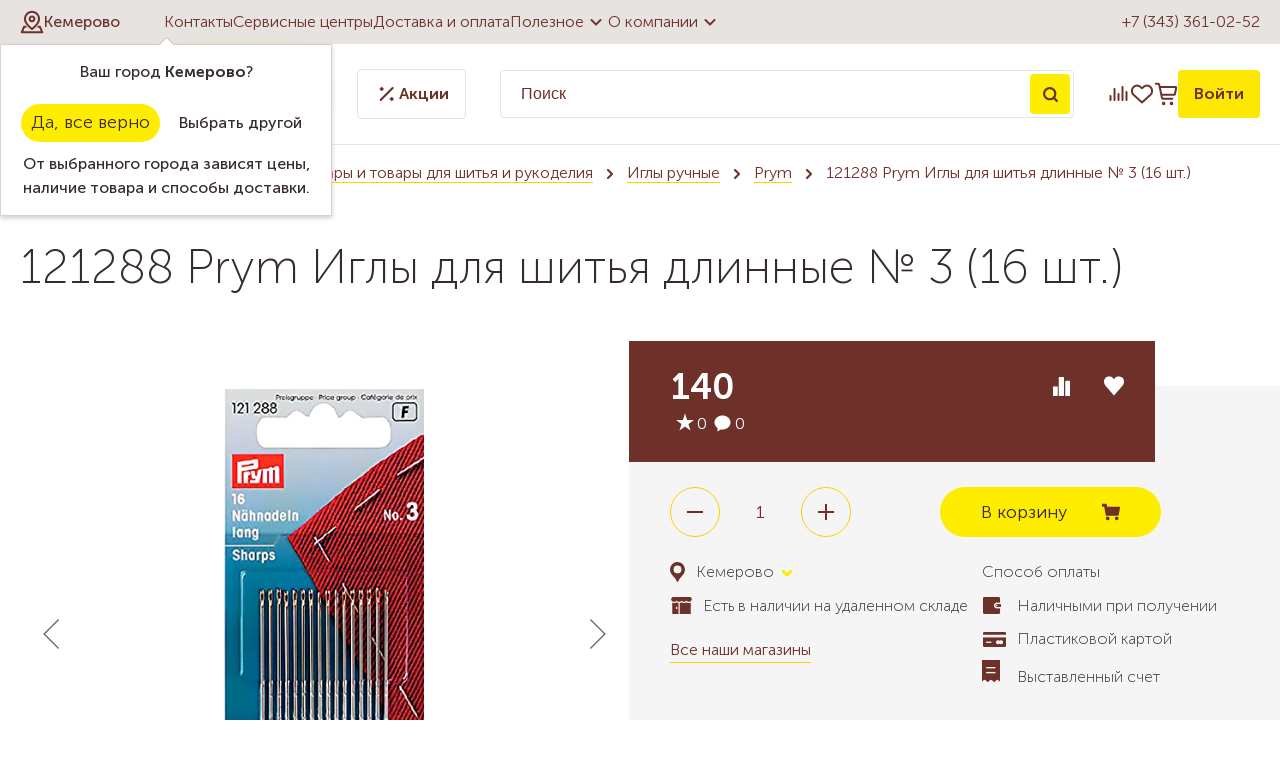

--- FILE ---
content_type: text/html; charset=UTF-8
request_url: https://kem.nadel.ru/catalog/aksessuary_i_tovary_dlya_shitya_i_rukodeliya/igly_ruchnye/prym_2/121288_prym_igly_dlya_shitya_dlinnye_3_16_sht_/
body_size: 78351
content:
<!DOCTYPE html>
<html lang="ru">

<head>        <title>121288 Prym Иглы для шитья длинные № 3 (16 шт.)  в Кемерово</title>
    <link rel="apple-touch-icon-precomposed" sizes="57x57"
        href="/bitrix/templates/template.nadel/img/favicon/apple-touch-icon-57x57.png" />
    <link rel="apple-touch-icon-precomposed" sizes="114x114"
        href="/bitrix/templates/template.nadel/img/favicon/apple-touch-icon-114x114.png" />
    <link rel="apple-touch-icon-precomposed" sizes="72x72"
        href="/bitrix/templates/template.nadel/img/favicon/apple-touch-icon-72x72.png" />
    <link rel="apple-touch-icon-precomposed" sizes="144x144"
        href="/bitrix/templates/template.nadel/img/favicon/apple-touch-icon-144x144.png" />
    <link rel="apple-touch-icon-precomposed" sizes="60x60"
        href="/bitrix/templates/template.nadel/img/favicon/apple-touch-icon-60x60.png" />
    <link rel="apple-touch-icon-precomposed" sizes="120x120"
        href="/bitrix/templates/template.nadel/img/favicon/apple-touch-icon-120x120.png" />
    <link rel="apple-touch-icon-precomposed" sizes="76x76"
        href="/bitrix/templates/template.nadel/img/favicon/apple-touch-icon-76x76.png" />
    <link rel="apple-touch-icon-precomposed" sizes="152x152"
        href="/bitrix/templates/template.nadel/img/favicon/apple-touch-icon-152x152.png" />
    <link rel="icon" type="image/png" href="/bitrix/templates/template.nadel/img/favicon/favicon-196x196.png"
        sizes="196x196" />
    <link rel="icon" type="image/png" href="/bitrix/templates/template.nadel/img/favicon/favicon-96x96.png" sizes="96x96" />
    <link rel="icon" type="image/png" href="/bitrix/templates/template.nadel/img/favicon/favicon-32x32.png" sizes="32x32" />
    <link rel="icon" type="image/png" href="/bitrix/templates/template.nadel/img/favicon/favicon-16x16.png" sizes="16x16" />
    <link rel="icon" type="image/png" href="/bitrix/templates/template.nadel/img/favicon/favicon-128.png" sizes="128x128" />
    <meta name="application-name" content="Надэль" />
    <meta name="msapplication-TileColor" content="#6e312a" />
    <meta name="msapplication-TileImage" content="/bitrix/templates/template.nadel/img/favicon/mstile-144x144.png" />
    <meta name="msapplication-square70x70logo" content="/bitrix/templates/template.nadel/img/favicon/mstile-70x70.png" />
    <meta name="msapplication-square150x150logo" content="/bitrix/templates/template.nadel/img/favicon/mstile-150x150.png" />
    <meta name="msapplication-wide310x150logo" content="/bitrix/templates/template.nadel/img/favicon/mstile-310x150.png" />
    <meta name="msapplication-square310x310logo" content="/bitrix/templates/template.nadel/img/favicon/mstile-310x310.png" />
    <meta http-equiv="X-UA-Compatible" content="IE=edge">
    <meta name="cmsmagazine" content="e6fd439a227530d5512cab76bd319bb3">
    <meta content="True" name="HandheldFriendly">
    <meta name="viewport" content="width=device-width, initial-scale=1">
        <meta http-equiv="Content-Type" content="text/html; charset=UTF-8" />
<meta name="keywords" content="121288 Prym Иглы для шитья длинные № 3 (16 шт.)  в Кемерово, Prym" />
<meta name="description" content="121288 Prym Иглы для шитья длинные № 3 (16 шт.) в Кемерово, " />
<script type="text/javascript" data-skip-moving="true">(function(w, d, n) {var cl = "bx-core";var ht = d.documentElement;var htc = ht ? ht.className : undefined;if (htc === undefined || htc.indexOf(cl) !== -1){return;}var ua = n.userAgent;if (/(iPad;)|(iPhone;)/i.test(ua)){cl += " bx-ios";}else if (/Windows/i.test(ua)){cl += ' bx-win';}else if (/Macintosh/i.test(ua)){cl += " bx-mac";}else if (/Linux/i.test(ua) && !/Android/i.test(ua)){cl += " bx-linux";}else if (/Android/i.test(ua)){cl += " bx-android";}cl += (/(ipad|iphone|android|mobile|touch)/i.test(ua) ? " bx-touch" : " bx-no-touch");cl += w.devicePixelRatio && w.devicePixelRatio >= 2? " bx-retina": " bx-no-retina";var ieVersion = -1;if (/AppleWebKit/.test(ua)){cl += " bx-chrome";}else if (/Opera/.test(ua)){cl += " bx-opera";}else if (/Firefox/.test(ua)){cl += " bx-firefox";}ht.className = htc ? htc + " " + cl : cl;})(window, document, navigator);</script>


<link href="/bitrix/cache/css/s2/template.nadel/kernel_main/kernel_main_v1.css?175793380823659" type="text/css"  rel="stylesheet" />
<link href="/bitrix/js/ui/design-tokens/dist/ui.design-tokens.min.css?167507554422029" type="text/css"  rel="stylesheet" />
<link href="/bitrix/js/ui/fonts/opensans/ui.font.opensans.min.css?16645176642320" type="text/css"  rel="stylesheet" />
<link href="/bitrix/js/main/popup/dist/main.popup.bundle.min.css?167507553025089" type="text/css"  rel="stylesheet" />
<link href="/bitrix/cache/css/s2/template.nadel/page_b56209b084f5a80366c6015890f2cb7f/page_b56209b084f5a80366c6015890f2cb7f_v1.css?175793296987990" type="text/css"  rel="stylesheet" />
<link href="/bitrix/cache/css/s2/template.nadel/default_851ca443ead47c92b862356e442ea545/default_851ca443ead47c92b862356e442ea545_v1.css?17579329694026" type="text/css"  rel="stylesheet" />
<link href="/bitrix/cache/css/s2/template.nadel/template_4706d9665ca90f31cd5fd8fa12218bf6/template_4706d9665ca90f31cd5fd8fa12218bf6_v1.css?1757932969134424" type="text/css"  data-template-style="true" rel="stylesheet" />







            <meta name="google-site-verification" content="ftjXPeBtvehJHUay2jZwrkw04NLaWWRQiOAXSXLdgxQ" />
</head>

<body>

            

    <a class="b-up_button" href="#top" title="Наверх" ><span style=""></span></a>

             
    


            

<!-- Yandex.Metrika counter -->
<noscript><div><img src="https://mc.yandex.ru/watch/193120" style="position:absolute; left:-9999px;" alt="" /></div></noscript>
<!-- /Yandex.Metrika counter -->
                    <div class="l-page l-page--catalog">
                <div class="l-page-holder">
            <div class="header__holder">

                <header class="header">
                    <div class="header-top__holder">
                        <div class="l-wrapper">
                            <div class="header-top">
                                <div class="header-top__location">
                                    <!--'start_frame_cache_sG9cpy'--><div class="location-current">
	<div role="button" class="g-ajax-data location-current__cityname-holder" data-href="/bitrix/components/ma/regions.location/get-cities-list-nadel.php">
		<div class="location-current__ico">
			<svg width="24" height="24" viewBox="0 0 24 24" fill="none" xmlns="http://www.w3.org/2000/svg">
				<g clip-path="url(#clip0_642_2475)">
					<path d="M19.0716 8.85707C19.0716 13.5714 12.0001 19.0714 12.0001 19.0714C12.0001 19.0714 4.92871 13.5714 4.92871 8.85707C4.92871 5.0055 8.14857 1.78564 12.0001 1.78564C15.8517 1.78564 19.0716 5.0055 19.0716 8.85707Z" stroke="#6E312A" stroke-width="2" stroke-linecap="round" stroke-linejoin="round"/>
					<path d="M12.0007 11.2143C13.3025 11.2143 14.3578 10.159 14.3578 8.85714C14.3578 7.55532 13.3025 6.5 12.0007 6.5C10.6989 6.5 9.64355 7.55532 9.64355 8.85714C9.64355 10.159 10.6989 11.2143 12.0007 11.2143Z" stroke="#6E312A" stroke-width="2" stroke-linecap="round" stroke-linejoin="round"/>
					<path d="M18.4076 16.7144H19.8576L22.2147 22.2144H1.78613L4.14328 16.7144H5.59323" stroke="#6E312A" stroke-width="2" stroke-linecap="round" stroke-linejoin="round"/>
				</g>
				<defs>
					<clipPath id="clip0_642_2475">
						<rect width="24" height="24" fill="white"/>
					</clipPath>
				</defs>
			</svg>
		</div>
		<span class="location-current__cityname">Кемерово</span>
	</div>
			<div class="location-confirm__holder" id="location-confirm">
			<div class="location-confirm">
				<div class="location-confirm__detected-city">
					Ваш город <span class="location-confirm__city">Кемерово</span>?
				</div>
				<div class="location-confirm__buttons-holder">
					<span role="button" class="location-confirm__button b-yes g-button" >Да, все верно</span>
					<span role="button" class="location-confirm__button b-no g-ajax-data g-button-3" data-href="/bitrix/components/ma/regions.location/get-cities-list.php">Выбрать другой</span>
				</div>
				<div class="location-confirm__description">
					От выбранного города зависят цены, наличие товара и способы доставки.				</div>
			</div>
		</div>
				
	</div>
<!--'end_frame_cache_sG9cpy'-->                                </div>
                                <div class="header-top__menu">
                                    
<nav>
	<ul class="deep-1">

	
		
			
			
				
											<li class="deep-1 b-list-wherebuy deep-1-first">
							<a 
								href="/wherebuy/"
								class="no-border 
								deep-1								 b-list-a-wherebuy deep-1-first "
							>
															<span class="ico"></span>
								Контакты							</a>
						</li>
					
				
			
		
		

	
		
			
			
				
											<li class="deep-1 b-list-service">
							<a 
								href="/service/"
								class="no-border 
								deep-1								 b-list-a-service "
							>
															<span class="ico"></span>
								Сервисные центры							</a>
						</li>
					
				
			
		
		

	
		
			
			
				
											<li class="deep-1 b-list-delivery-and-payment">
							<a 
								href="/delivery-and-payment/"
								class="no-border 
								deep-1								 b-list-a-delivery-and-payment "
							>
															<span class="ico"></span>
								Доставка и оплата							</a>
						</li>
					
				
			
		
		

	
		
			
			
									<li class="deep-1 b-list-useful">
						<a href="/useful/"class="no-border submenuLink deep-1 b-list-a-useful ">
							Полезное							<svg width="24" height="24" viewBox="0 0 24 24" fill="none" xmlns="http://www.w3.org/2000/svg">
								<g clip-path="url(#clip0_642_2492)">
									<path d="M6.70538 9.29462C7.09466 8.90534 7.72569 8.905 8.11538 9.29385L12 13.17L15.8846 9.29385C16.2743 8.905 16.9053 8.90534 17.2946 9.29462C17.6842 9.68419 17.6842 10.3158 17.2946 10.7054L12 16L6.70538 10.7054C6.31581 10.3158 6.31581 9.68419 6.70538 9.29462Z" fill="#6E312A"/>
								</g>
								<defs>
									<clipPath id="clip0_642_2492">
										<rect width="24" height="24" fill="white" transform="matrix(0 -1 -1 0 24 24)"/>
									</clipPath>
								</defs>
							</svg>
						</a>
              <ul class="deep-2">
				
			
		
		

	
		
			
			
				
											<li class="deep-2 b-list-useful-stati deep-2-first">
							<a href="/useful/stati/"class="no-border deep-2 b-list-a-useful-stati deep-2-first"><span class="ico"></span>Статьи</a>
						</li>
					
				
			
		
		

	
		
			
			
				
											<li class="deep-2 b-list-useful-howbuy">
							<a href="/useful/howbuy/"class="no-border deep-2 b-list-a-useful-howbuy"><span class="ico"></span>Как купить выгодно</a>
						</li>
					
				
			
		
		

	
		
			
			
				
											<li class="deep-2 b-list-bonus-program">
							<a href="/bonus-program/"class="no-border deep-2 b-list-a-bonus-program"><span class="ico"></span>Бонусная система</a>
						</li>
					
				
			
		
		

	
		
			
			
				
											<li class="deep-2 b-list-useful-howselect">
							<a href="/useful/howselect/"class="no-border deep-2 b-list-a-useful-howselect"><span class="ico"></span>Как выбрать</a>
						</li>
					
				
			
		
		

	
		
			
			
				
											<li class="deep-2 b-list-useful-information-and-training">
							<a href="/useful/information-and-training/"class="no-border deep-2 b-list-a-useful-information-and-training"><span class="ico"></span>Информация и обучение</a>
						</li>
					
				
			
		
		

	
		
			
			
				
											<li class="deep-2 b-list-useful-termins deep-2-last">
							<a href="/useful/termins/"class="no-border deep-2 b-list-a-useful-termins deep-2-last"><span class="ico"></span>Словарь</a>
						</li>
					
				
			
		
		

	
		
							</ul></li>			
			
									<li class="deep-1 b-list-about deep-1-last">
						<a href="/about/"class="no-border submenuLink deep-1 b-list-a-about deep-1-last ">
							О компании							<svg width="24" height="24" viewBox="0 0 24 24" fill="none" xmlns="http://www.w3.org/2000/svg">
								<g clip-path="url(#clip0_642_2492)">
									<path d="M6.70538 9.29462C7.09466 8.90534 7.72569 8.905 8.11538 9.29385L12 13.17L15.8846 9.29385C16.2743 8.905 16.9053 8.90534 17.2946 9.29462C17.6842 9.68419 17.6842 10.3158 17.2946 10.7054L12 16L6.70538 10.7054C6.31581 10.3158 6.31581 9.68419 6.70538 9.29462Z" fill="#6E312A"/>
								</g>
								<defs>
									<clipPath id="clip0_642_2492">
										<rect width="24" height="24" fill="white" transform="matrix(0 -1 -1 0 24 24)"/>
									</clipPath>
								</defs>
							</svg>
						</a>
              <ul class="deep-2">
				
			
		
		

	
		
			
			
				
											<li class="deep-2 b-list-about-news deep-2-first">
							<a href="/about/news/"class="no-border deep-2 b-list-a-about-news deep-2-first"><span class="ico"></span>Новости</a>
						</li>
					
				
			
		
		

	
		
			
			
				
											<li class="deep-2 b-list-about-vizit-prezidenta-kompanii-janome">
							<a href="/about/vizit-prezidenta-kompanii-janome/"class="no-border deep-2 b-list-a-about-vizit-prezidenta-kompanii-janome"><span class="ico"></span>Визит президента Компании Janome</a>
						</li>
					
				
			
		
		

	
		
			
			
				
											<li class="deep-2 b-list-about-vacancy">
							<a href="/about/vacancy/"class="no-border deep-2 b-list-a-about-vacancy"><span class="ico"></span>Вакансии</a>
						</li>
					
				
			
		
		

	
		
			
			
				
											<li class="deep-2 b-list-about-personal">
							<a href="/about/personal/"class="no-border deep-2 b-list-a-about-personal"><span class="ico"></span>Сотрудники</a>
						</li>
					
				
			
		
		

	
		
			
			
				
											<li class="deep-2 b-list-about-progress">
							<a href="/about/progress/"class="no-border deep-2 b-list-a-about-progress"><span class="ico"></span>Достижения</a>
						</li>
					
				
			
		
		

	
		
			
			
				
											<li class="deep-2 b-list-about-contactsim deep-2-last">
							<a href="/about/contactsim/"class="no-border deep-2 b-list-a-about-contactsim deep-2-last"><span class="ico"></span>Контакты интернет-магазина</a>
						</li>
					
				
			
		
		

	
			</ul></li>	
	</ul>
</nav>
	
                                </div>
                                <div class="header-top__phone">
                                    <a href="tel:+73433610252">+7 (343) 361-02-52</a>
                                </div>
                            </div>
                        </div>
                    </div>
                    <div class="header-bottom__holder">
                        <div class="l-wrapper">
                            <div class="header-bottom">
                                <div class="header-bottom__catalog">
                                    <div class="catalog-top">
	<a href="/" class="catalog-top__logo">
		<svg width="147" height="40" viewBox="0 0 147 40" fill="none" xmlns="http://www.w3.org/2000/svg">
			<path d="M16.6534 0.166125C18.2962 -0.0609924 19.956 0.014998 21.609 0.00304444C22.8906 -0.000370852 24.1876 0.0482971 25.4342 0.371896C26.113 0.548638 26.6056 1.12497 26.8763 1.74741C27.1794 2.4723 27.3186 3.25953 27.3467 4.04249C27.3578 5.03378 26.8276 5.932 26.171 6.63726C24.3011 8.64033 22.4313 10.6425 20.5588 12.6431C20.488 12.7233 20.4222 12.807 20.3573 12.8907C21.6013 12.8027 22.8394 12.6405 24.08 12.5227C24.4446 12.4731 24.8177 12.4774 25.1746 12.3843C25.4948 12.1717 25.6929 11.8251 25.9567 11.551C27.3723 9.97827 28.8119 8.42602 30.2489 6.87291C31.2299 5.83381 32.2058 4.78873 33.2407 3.80342C33.537 3.5541 33.8033 3.25099 34.162 3.08962C34.5129 2.93935 34.88 3.20489 35.0243 3.51909C35.3343 4.17483 35.3599 4.99877 34.9816 5.63316C34.7784 5.98494 34.4856 6.27182 34.2234 6.5792C33.1194 7.81895 32.0761 9.11249 31.0694 10.4317C30.6135 11.0601 30.1106 11.6577 29.7298 12.3382C31.0976 12.2196 32.4731 12.2896 33.8392 12.3989C33.7726 12.585 33.6941 12.766 33.5976 12.9385C32.7856 14.4463 32.0035 15.9704 31.1898 17.4766C31.0925 17.6789 30.8406 17.5935 30.6638 17.6089C29.1662 17.5261 27.6661 17.614 26.1736 17.7387C25.3906 18.683 24.6384 19.6649 24.0629 20.7518C23.5404 21.767 23.5276 22.9777 23.8614 24.0544C22.7002 24.7093 21.4775 25.2532 20.295 25.8705C20.0969 25.9542 19.7947 26.1412 19.6264 25.9251C19.2388 25.1524 18.9793 24.2918 19.0424 23.4192C19.1816 21.7961 19.8151 20.2344 20.7783 18.9263C20.9977 18.6224 21.2521 18.344 21.4588 18.0307C20.7953 18.017 20.137 18.1238 19.4762 18.1647C18.0827 18.2979 16.6842 18.3662 15.2882 18.4602C14.9458 18.4533 14.7084 18.7206 14.4779 18.9323C14.2166 19.1868 13.9383 19.4224 13.6813 19.6803C12.5141 20.9081 11.3478 22.1401 10.2728 23.4508C9.9808 23.8717 9.58548 24.3268 9.67684 24.8784C9.74087 25.3394 10.1157 25.6579 10.359 26.0285C9.11929 26.0618 7.80952 25.7715 6.8447 24.9535C6.4528 24.6171 6.10956 24.1296 6.17872 23.5874C6.25642 22.9897 6.60648 22.474 6.94801 21.9941C7.61827 21.1087 8.3295 20.2532 9.09197 19.4455C9.29945 19.1808 9.64354 18.981 9.74002 18.654C8.81448 18.5361 7.81379 18.5011 7.02144 17.9427C6.28203 17.4134 6.09761 16.3632 6.3862 15.5384C6.77725 14.4386 7.50471 13.5046 8.22704 12.6038C8.30645 12.4911 8.42598 12.4211 8.54723 12.3604C8.65054 12.7728 8.57967 13.2792 8.88193 13.6121C9.2337 13.8393 9.68452 13.8179 10.0858 13.8862C11.5117 13.9955 12.9666 14.0391 14.372 13.7266C14.7093 13.6395 15.085 13.5797 15.3317 13.309C17.2024 11.4204 19.0569 9.51464 20.9243 7.62257C21.4408 7.08381 21.8959 6.48955 22.3715 5.91492C22.6635 5.53582 22.9538 5.1166 23.0289 4.63419C23.0844 4.2918 22.754 4.05017 22.4518 4.00321C21.6953 3.86062 20.9208 3.95796 20.1609 4.01431C16.9062 4.31486 13.6924 5.02438 10.6024 6.08569C9.89798 6.34183 9.1876 6.6236 8.58394 7.07783C8.27571 7.29897 8.56601 7.68319 8.57113 7.97862C8.63261 8.1545 8.44392 8.20573 8.32609 8.26977C6.11212 9.2474 3.89901 10.2267 1.6859 11.2052C1.55868 11.2564 1.41097 11.3248 1.28289 11.2325C0.653623 10.8253 0.0491158 10.2122 0.0124013 9.41816C-0.0704196 8.11523 0.267695 6.80375 0.844026 5.63999C1.28033 4.81264 1.88996 4.04078 2.72329 3.58825C3.59932 3.1084 4.53511 2.74553 5.49054 2.45779C9.1338 1.36148 12.8881 0.678419 16.6534 0.166125Z" fill="#6E312A"/>
			<path d="M63.7888 1.19157C65.2984 0.949935 66.8463 0.996895 68.3508 1.25219C69.8919 1.52456 71.4305 2.09491 72.5917 3.17671C73.9374 4.41048 74.6904 6.17705 74.9534 7.95983C75.2804 10.0773 74.9636 12.2272 74.518 14.3029C73.9852 16.9668 72.8786 19.5411 71.153 21.6518C70.1967 22.83 69.068 23.8751 67.7787 24.6803C66.5321 25.4479 65.0986 25.9755 63.6197 25.9755C62.1068 26.0165 60.5784 25.4487 59.471 24.4156C58.3175 23.3568 57.6703 21.8422 57.4483 20.3121C57.2903 19.2209 57.4551 18.0956 57.882 17.0812C58.5301 15.5025 59.6939 14.1919 60.9959 13.1144C63.6966 10.9346 67.234 9.64016 70.7236 10.0782C70.9012 9.06553 70.8644 7.96325 70.3487 7.0488C70.0132 6.42465 69.4181 5.96615 68.7538 5.73647C67.935 5.43251 67.0248 5.44276 66.1889 5.67073C64.6554 6.08654 63.3533 7.21103 62.6455 8.62411C62.5798 8.78036 62.4491 8.92721 62.2622 8.87769C61.0446 8.78719 59.8031 8.33807 58.9476 7.43985C58.373 6.84388 58.0298 5.9892 58.1698 5.15758C58.2757 4.43951 58.6915 3.80171 59.2191 3.31673C60.4649 2.14102 62.1127 1.46138 63.7888 1.19157ZM68.32 13.5934C66.1855 14.3268 64.3079 15.7638 63.0016 17.6004C62.4935 18.3705 62.0572 19.2388 62.0239 20.1781C61.9975 20.7689 62.2758 21.3862 62.7984 21.6876C63.0297 21.8217 63.32 21.7602 63.5412 21.6338C64.395 21.1608 65.1857 20.57 65.8764 19.8801C66.7977 18.9366 67.6336 17.9069 68.3354 16.7901C68.7512 16.1147 69.2208 15.4658 69.5188 14.7255C69.699 14.2662 69.9466 13.7914 69.8783 13.2826C69.3404 13.2672 68.8187 13.4047 68.32 13.5934Z" fill="#6E312A"/>
			<path d="M85.6894 7.93079C86.9471 7.43558 88.3217 7.17345 89.6733 7.33397C91.8745 7.62769 93.9868 8.61727 95.5929 10.1567C96.2358 10.7937 96.6021 11.6765 96.6388 12.5782C96.7037 13.6062 96.5176 14.6256 96.3758 15.64C97.0922 15.5597 97.8086 15.4385 98.4891 15.1934C98.7503 15.1046 99.0227 14.9697 99.307 15.0346C99.6016 15.0901 99.8757 15.3369 99.8799 15.6519C99.8816 15.996 99.7681 16.329 99.7723 16.6731C99.7664 17.0761 99.7365 17.5218 99.4496 17.8343C99.0176 18.3483 98.3174 18.4772 97.6907 18.5942C97.041 18.7086 96.3861 18.7778 95.732 18.8572C95.4793 18.8683 95.3991 19.1424 95.3 19.3285C94.3087 21.51 92.6711 23.4072 90.6031 24.6299C89.5 25.3326 88.2235 25.7322 86.9283 25.8782C85.3683 26.0549 83.7742 26.0677 82.2297 25.7544C81.7951 25.6459 81.2905 25.529 81.0249 25.1354C80.8021 24.6897 81.0301 24.1944 81.1103 23.7411C81.3357 22.8949 81.4493 21.9591 82.0418 21.2726C82.4218 20.8304 83.0681 20.9098 83.5787 21.0122C84.4974 21.2206 85.4751 21.2837 86.3835 20.9909C87.0068 20.7979 87.5797 20.4547 88.0656 20.0201C87.0999 20.0338 86.0241 20.2148 85.172 19.6427C84.4658 19.1902 84.2532 18.3159 84.1533 17.5372C84.138 17.1769 84.0697 16.7107 84.4018 16.4656C84.7433 16.2043 85.1856 16.3418 85.5604 16.4417C86.2008 16.621 86.8685 16.6296 87.5285 16.6518C88.5437 16.6646 89.564 16.627 90.5664 16.4571C90.7389 16.4298 90.8183 16.2581 90.896 16.1224C91.3331 15.2156 91.8881 14.3481 92.0905 13.3475C92.1827 12.8659 92.2783 12.3587 92.1588 11.8738C92.0444 11.4451 91.6328 11.148 91.1982 11.1224C90.1472 11.0251 89.1141 11.3905 88.2013 11.8823C87.2143 12.4322 86.2939 13.0922 85.3897 13.7684C84.5085 14.4736 83.583 15.1763 82.9853 16.154C82.5712 16.8396 81.8403 17.532 80.9703 17.3451C79.4377 17.0906 77.9341 16.6646 76.4911 16.0908C76.276 16.002 76.0676 15.821 76.0557 15.5734C76.0412 15.225 76.2632 14.933 76.4621 14.6692C77.3082 13.6156 78.285 12.6729 79.3122 11.7969C81.2025 10.1678 83.3456 8.80767 85.6894 7.93079Z" fill="#6E312A"/>
			<path d="M135.392 7.59013C136.039 7.10089 136.943 7.17688 137.627 7.55C138.776 8.13145 139.526 9.25509 140.009 10.4146C138.729 11.2752 137.361 12.0121 136.162 12.9872C134.912 14.0228 133.844 15.2899 133.102 16.7363C132.762 17.357 132.506 18.029 132.4 18.73C132.235 19.7042 132.403 20.7143 132.779 21.6202C132.942 21.9523 133.173 22.3118 133.549 22.4193C133.918 22.4629 134.2 22.1632 134.47 21.9574C134.627 21.8046 134.906 21.6441 134.817 21.3837C134.648 20.8534 134.462 20.3215 134.429 19.7622C134.292 18.3995 134.816 17.0351 135.676 15.9926C136.248 15.3027 137.011 14.7529 137.882 14.5146C138.495 14.3464 139.183 14.2704 139.768 14.5744C140.525 14.8869 141.103 15.5691 141.301 16.3623C141.535 17.3297 141.525 18.356 141.275 19.3183C141.15 19.8485 140.891 20.33 140.689 20.8321C141.248 20.8927 141.852 20.8466 142.317 20.4982C142.767 20.2114 142.977 19.6547 143.472 19.4267C143.801 19.2602 144.22 19.2286 144.538 19.4386C144.899 19.6623 145.025 20.12 144.996 20.523C144.936 21.3162 144.566 22.0599 144.056 22.6601C143.618 23.169 143.115 23.654 142.481 23.9016C141.789 24.191 141.023 24.1791 140.288 24.162C139.619 24.1466 138.965 23.9955 138.323 23.8196C138.194 23.7624 138.1 23.8948 138.007 23.9545C137.071 24.7793 136.021 25.5307 134.806 25.8722C133.997 26.1002 133.12 25.9269 132.4 25.517C130.548 24.4625 129.123 22.6465 128.629 20.5648C128.381 19.5334 128.206 18.4533 128.39 17.3963C128.441 17.0727 128.532 16.7568 128.588 16.434C127.542 16.6279 126.5 16.8763 125.435 16.9301C124.762 16.9873 124.283 16.3376 124.221 15.7296C124.282 15.3608 124.508 14.9808 124.872 14.8434C125.449 14.6094 126.036 14.4028 126.623 14.1962C127.927 13.7325 129.049 12.8975 130.169 12.1069C131.447 11.1788 132.639 10.1396 133.829 9.10311C134.368 8.61813 134.824 8.0418 135.392 7.59013Z" fill="#6E312A"/>
			<path d="M115.083 7.9436C115.602 7.54316 116.32 7.29299 116.956 7.56023C117.723 7.90774 118.383 8.467 118.92 9.11078C119.195 9.42157 119.376 9.84763 119.281 10.266C119.024 11.341 118.264 12.1914 117.873 13.2091C117.502 14.174 117.067 15.1277 116.918 16.1591C116.828 16.6082 116.833 17.1085 117.09 17.5039C117.283 17.7566 117.61 17.8642 117.917 17.8889C118.486 17.9205 119.055 17.7421 119.533 17.4373C120.345 16.931 120.973 16.1898 121.542 15.4325C121.902 14.9945 122.148 14.4514 122.602 14.0988C123.079 13.7266 123.835 13.8691 124.157 14.3763C124.415 14.7938 124.262 15.313 124.044 15.7125C123.322 17.0684 122.628 18.4508 121.687 19.6726C120.874 20.7236 120.06 21.7978 119.02 22.6371C118.428 23.1348 117.791 23.6241 117.025 23.8111C115.475 24.203 113.719 23.6497 112.684 22.4262C112.182 21.8302 111.763 21.1429 111.573 20.3813C111.402 19.6948 111.522 18.981 111.676 18.3039C111.889 17.3707 112.283 16.4904 112.514 15.5623C111.483 16.4682 110.646 17.573 109.859 18.6924C108.835 20.1669 107.902 21.7013 106.972 23.2347C106.526 23.9417 106.143 24.7067 105.531 25.289C105.103 25.7031 104.526 25.9832 103.922 25.9721C103.319 25.9917 102.748 25.7492 102.236 25.4538C101.454 25.0021 100.791 24.3097 100.468 23.4576C100.063 22.4142 100.058 21.2624 100.196 20.1652C100.313 19.2226 100.625 18.2954 101.173 17.5141C101.544 16.9967 102.156 16.6031 102.813 16.6629C103.088 16.6919 103.436 16.7585 103.541 17.0565C103.662 17.4595 103.566 17.8898 103.597 18.3039C103.588 18.9545 103.858 19.559 104.137 20.1319C104.342 20.558 104.59 20.9627 104.86 21.3503C105.448 20.7826 105.75 20.015 106.115 19.302C107.536 16.335 109.462 13.6267 111.659 11.1856C112.739 10.044 113.828 8.89647 115.083 7.9436Z" fill="#6E312A"/>
			<path d="M42.0223 8.91099C43.2287 8.17243 44.5837 7.53121 46.0301 7.56963C46.6525 7.585 47.2741 7.75064 47.8206 8.05034C48.1937 8.26721 48.5429 8.6224 48.5608 9.07834C48.5822 9.56843 48.227 9.94582 48.0238 10.3591C48.6471 10.7245 49.2738 11.1275 49.7092 11.7167C49.9475 12.0659 49.9423 12.5141 49.8621 12.9129C49.5914 14.2056 49.2337 15.4777 48.9451 16.7653C48.8793 17.0727 48.7794 17.3886 48.8426 17.7054C48.9254 18.1408 49.1432 18.5788 49.5299 18.8188C50.0371 19.1372 50.692 19.1799 51.2521 18.9836C51.8447 18.7914 52.3382 18.3893 52.777 17.959C53.3534 17.3971 54.0006 16.9019 54.4983 16.2633C54.6973 16.0251 54.9295 15.7732 55.2471 15.7091C55.6484 15.6477 56.1291 15.9132 56.1744 16.3435C56.2196 16.8473 55.9447 17.3049 55.7031 17.7259C55.0525 18.7778 54.4164 19.8408 53.7145 20.8594C53.0076 21.8157 52.2425 22.7686 51.2419 23.4328C50.055 24.2329 48.5062 24.4625 47.1409 24.0262C46.3563 23.7974 45.7287 23.1784 45.3701 22.4569C44.8698 21.5322 44.8074 20.4641 44.7434 19.4369C44.185 20.2677 43.6949 21.1446 43.0972 21.9506C42.1734 23.2706 41.124 24.536 39.7963 25.4683C39.179 25.9081 38.3816 26.0933 37.6404 25.9004C36.6449 25.6442 35.8167 24.9876 35.0593 24.3208C34.1218 23.4269 33.2236 22.4006 32.8479 21.1343C32.5875 20.2899 32.6635 19.3755 32.9418 18.5455C33.2714 17.5935 33.6915 16.6688 34.2473 15.827C35.1003 14.5718 36.1368 13.4499 37.2562 12.4287C38.7274 11.107 40.3232 9.92277 42.0223 8.91099ZM43.5028 13.4789C41.0532 14.2004 38.8597 15.8082 37.4765 17.9581C37.0342 18.7044 36.6594 19.5445 36.685 20.4291C36.6935 21.0353 37.0752 21.6509 37.6703 21.8328C38.0195 21.8626 38.3124 21.627 38.6001 21.4631C40.3923 20.3608 41.7687 18.7129 42.9145 16.9728C43.3995 16.2223 43.9075 15.4752 44.2405 14.641C44.3993 14.2389 44.5965 13.8273 44.5573 13.3825C44.2029 13.3594 43.8426 13.3722 43.5028 13.4789Z" fill="#6E312A"/>
			<path d="M0.609375 37.375V33.2637H4.20063V37.375H3.4125V33.9381H1.3975V37.375H0.609375ZM5.25522 39V33.2637H5.98647V33.6294C5.98647 33.8 5.9621 33.9381 5.9621 33.9381H5.97835C6.23835 33.4425 6.75835 33.1662 7.3596 33.1662C8.47272 33.1662 9.16335 34.0437 9.16335 35.3194C9.16335 36.6275 8.38335 37.4725 7.30272 37.4725C6.78272 37.4725 6.31147 37.2125 6.0271 36.7737H6.01085C6.01085 36.7737 6.04335 36.92 6.04335 37.1312V39H5.25522ZM6.01897 35.3356C6.01897 36.0669 6.42522 36.79 7.18085 36.79C7.83085 36.79 8.3671 36.2619 8.3671 35.3275C8.3671 34.4337 7.88772 33.8569 7.20522 33.8569C6.58772 33.8569 6.01897 34.2956 6.01897 35.3356ZM9.70436 35.3112C9.70436 34.0681 10.6956 33.1662 11.9144 33.1662C13.1412 33.1662 14.1325 34.0681 14.1325 35.3112C14.1325 36.5625 13.1412 37.4725 11.9225 37.4725C10.6956 37.4725 9.70436 36.5625 9.70436 35.3112ZM10.5087 35.3112C10.5087 36.1725 11.1425 36.79 11.9225 36.79C12.6944 36.79 13.3362 36.1725 13.3362 35.3112C13.3362 34.4581 12.6944 33.8487 11.9225 33.8487C11.1425 33.8487 10.5087 34.4581 10.5087 35.3112ZM15.6211 36.725H17.4411V33.9056H16.2061V34.125C16.2061 34.7425 16.1411 35.9125 15.6211 36.725ZM14.3048 36.725H14.8086C15.3854 35.9369 15.4504 34.6531 15.4504 34.0194V33.2637H18.2292V36.725H18.8142V38.35H18.0911V37.375H15.0442V38.35H14.3048V36.725ZM19.1372 36.2537C19.1372 34.9619 20.7378 34.8156 21.5909 34.8156H21.8022V34.7344C21.8022 34.06 21.4122 33.8325 20.9003 33.8325C20.494 33.8325 20.0797 33.995 19.7465 34.2306L19.4297 33.6537C19.7628 33.3775 20.3884 33.1662 20.9653 33.1662C21.9972 33.1662 22.5903 33.735 22.5903 34.775V37.375H21.8509V36.9606C21.8509 36.7737 21.8753 36.6356 21.8753 36.6356H21.859C21.6234 37.1069 21.1197 37.4725 20.5103 37.4725C19.7953 37.4725 19.1372 37.0256 19.1372 36.2537ZM19.9253 36.1887C19.9253 36.5137 20.1853 36.8469 20.6972 36.8469C21.3878 36.8469 21.8022 36.1481 21.8022 35.5387V35.3844H21.599C21.014 35.3844 19.9253 35.4331 19.9253 36.1887ZM25.7052 32.4512V31.6306H26.347V32.4512H25.7052ZM24.3402 32.4512V31.6306H24.9902V32.4512H24.3402ZM23.3245 35.3194C23.3245 34.0112 24.2183 33.1662 25.3883 33.1662C26.5502 33.1662 27.1677 34.0356 27.1677 35.0919C27.1677 35.1975 27.1514 35.3112 27.1352 35.425H24.1452C24.1858 36.3106 24.8195 36.79 25.5589 36.79C25.9977 36.79 26.4445 36.6031 26.7695 36.3106L27.1027 36.8875C26.7045 37.2531 26.0789 37.4725 25.5102 37.4725C24.2183 37.4725 23.3245 36.5381 23.3245 35.3194ZM24.1695 34.8562H26.3714C26.347 34.1494 25.9083 33.7756 25.372 33.7756C24.7627 33.7756 24.2833 34.1737 24.1695 34.8562ZM27.7822 37.375L28.1397 33.2637H29.0172L30.0654 35.5875C30.1791 35.8312 30.2929 36.14 30.2929 36.14H30.3091C30.3091 36.14 30.431 35.8394 30.5366 35.5875L31.6091 33.2637H32.4704L32.8279 37.375H32.0641L31.8854 34.9294C31.8772 34.6856 31.8935 34.2225 31.8935 34.2225H31.8772C31.8772 34.2225 31.7716 34.5069 31.6172 34.8237L30.6422 36.8794H29.9679L28.9929 34.8319C28.8629 34.5312 28.7329 34.2225 28.7329 34.2225H28.7166C28.7166 34.2225 28.741 34.6856 28.7247 34.9294L28.546 37.375H27.7822ZM35.5942 37.375V33.2637H36.3498V36.6925H37.8692V33.2637H38.6329V36.6925H40.1523V33.2637H40.9079V37.375H35.5942ZM41.9618 37.375V33.2637H43.6599C44.4887 33.2637 45.0331 33.6294 45.0331 34.32C45.0331 34.7181 44.8218 35.0594 44.4481 35.2219V35.23C44.9599 35.3519 45.2281 35.75 45.2281 36.205C45.2281 36.9687 44.6106 37.375 43.7168 37.375H41.9618ZM42.7499 35.0025H43.5218C43.9931 35.0025 44.2287 34.7587 44.2287 34.3769C44.2287 34.0031 43.9931 33.8081 43.4974 33.8081H42.7499V35.0025ZM42.7499 36.8225H43.5949C44.1637 36.8225 44.4318 36.5625 44.4318 36.1806C44.4318 35.7744 44.1312 35.5306 43.5868 35.5306H42.7499V36.8225ZM45.7524 35.3194C45.7524 34.0112 46.6461 33.1662 47.8161 33.1662C48.978 33.1662 49.5955 34.0356 49.5955 35.0919C49.5955 35.1975 49.5793 35.3112 49.563 35.425H46.573C46.6136 36.3106 47.2474 36.79 47.9868 36.79C48.4255 36.79 48.8724 36.6031 49.1974 36.3106L49.5305 36.8875C49.1324 37.2531 48.5068 37.4725 47.938 37.4725C46.6461 37.4725 45.7524 36.5381 45.7524 35.3194ZM46.5974 34.8562H48.7993C48.7749 34.1494 48.3361 33.7756 47.7999 33.7756C47.1905 33.7756 46.7111 34.1737 46.5974 34.8562ZM52.1926 32.7925C51.567 32.7925 50.9901 32.4187 50.9901 31.7525V31.6306H51.6238V31.7444C51.6238 32.1019 51.9082 32.2806 52.1926 32.2806C52.477 32.2806 52.7695 32.1019 52.7695 31.7362V31.6306H53.3951V31.7525C53.3951 32.4187 52.8263 32.7925 52.1926 32.7925ZM50.3807 37.375V33.2637H51.1363V35.7175C51.1363 35.9369 51.1201 36.2294 51.112 36.27H51.1282C51.1607 36.1969 51.3557 35.9125 51.4938 35.7175L53.2651 33.2637H54.0288V37.375H53.2651V34.9212C53.2651 34.7262 53.2895 34.4419 53.2895 34.3769H53.2732C53.2488 34.45 53.0457 34.7262 52.9157 34.9212L51.1363 37.375H50.3807ZM55.0742 37.375V33.2637H55.8623V34.9375H57.9423V33.2637H58.7304V37.375H57.9423V35.6119H55.8623V37.375H55.0742ZM59.5804 38.2281C59.5804 38.2281 59.8079 38.4069 60.0516 38.4069C60.3766 38.4069 60.6447 38.1713 60.7991 37.7975L61.0022 37.3262L59.2797 33.2637H60.1654L61.1972 35.9531C61.2785 36.1562 61.3516 36.4487 61.3516 36.4487H61.3679C61.3679 36.4487 61.4329 36.1725 61.506 35.9612L62.5054 33.2637H63.3585L61.4247 38.1144C61.181 38.7563 60.6691 39.0813 60.0922 39.0813C59.6372 39.0813 59.3041 38.8294 59.3041 38.8294L59.5804 38.2281ZM63.9691 37.375V33.2637H64.7573V34.9863H65.5048C65.651 33.9219 66.5204 33.1662 67.601 33.1662C68.7954 33.1662 69.746 34.0681 69.746 35.3112C69.746 36.5625 68.7954 37.4725 67.6091 37.4725C66.5204 37.4725 65.651 36.7087 65.5048 35.6362H64.7573V37.375H63.9691ZM66.2685 35.3112C66.2685 36.1725 66.8616 36.79 67.6091 36.79C68.3485 36.79 68.9416 36.1725 68.9416 35.3112C68.9416 34.4581 68.3485 33.8487 67.6091 33.8487C66.8616 33.8487 66.2685 34.4581 66.2685 35.3112ZM73.3952 37.375V33.9381H71.9652V33.2637H75.6133V33.9381H74.1752V37.375H73.3952ZM75.8216 35.3194C75.8216 34.0112 76.7153 33.1662 77.8853 33.1662C79.0472 33.1662 79.6647 34.0356 79.6647 35.0919C79.6647 35.1975 79.6484 35.3112 79.6322 35.425H76.6422C76.6828 36.3106 77.3166 36.79 78.0559 36.79C78.4947 36.79 78.9416 36.6031 79.2666 36.3106L79.5997 36.8875C79.2016 37.2531 78.5759 37.4725 78.0072 37.4725C76.7153 37.4725 75.8216 36.5381 75.8216 35.3194ZM76.6666 34.8562H78.8684C78.8441 34.1494 78.4053 33.7756 77.8691 33.7756C77.2597 33.7756 76.7803 34.1737 76.6666 34.8562ZM79.9469 37.375L81.3525 35.2625L80.0281 33.2637H80.93L81.6938 34.515C81.7506 34.6206 81.8238 34.7587 81.8238 34.7587H81.84C81.84 34.7587 81.9213 34.6206 81.9781 34.515L82.7419 33.2637H83.6438L82.3194 35.2625L83.725 37.375H82.8313L81.97 36.0019C81.905 35.9044 81.84 35.7825 81.84 35.7825H81.8238C81.8238 35.7825 81.7669 35.9044 81.7019 36.0019L80.8406 37.375H79.9469ZM84.3102 37.375V33.2637H85.0983V34.9375H87.1783V33.2637H87.9665V37.375H87.1783V35.6119H85.0983V37.375H84.3102ZM89.0195 37.375V33.2637H89.7752V35.7175C89.7752 35.9369 89.7589 36.2294 89.7508 36.27H89.767C89.7995 36.1969 89.9945 35.9125 90.1327 35.7175L91.9039 33.2637H92.6677V37.375H91.9039V34.9212C91.9039 34.7262 91.9283 34.4419 91.9283 34.3769H91.912C91.8877 34.45 91.6845 34.7262 91.5545 34.9212L89.7752 37.375H89.0195ZM93.713 37.375V33.2637H94.5011V34.9212H95.078L96.1992 33.2637H97.093L95.7199 35.2219V35.2381L97.2555 37.375H96.3211L95.0942 35.5956H94.5011V37.375H93.713ZM97.5924 38.2281C97.5924 38.2281 97.8199 38.4069 98.0636 38.4069C98.3886 38.4069 98.6567 38.1713 98.8111 37.7975L99.0142 37.3262L97.2917 33.2637H98.1774L99.2092 35.9531C99.2905 36.1562 99.3636 36.4487 99.3636 36.4487H99.3799C99.3799 36.4487 99.4449 36.1725 99.518 35.9612L100.517 33.2637H101.37L99.4367 38.1144C99.193 38.7563 98.6811 39.0813 98.1042 39.0813C97.6492 39.0813 97.3161 38.8294 97.3161 38.8294L97.5924 38.2281ZM103.582 35.3194C103.582 34.1006 104.492 33.1662 105.784 33.1662C106.328 33.1662 106.937 33.3531 107.327 33.7675L106.954 34.32C106.677 34.0437 106.247 33.8487 105.816 33.8487C104.987 33.8487 104.386 34.4744 104.386 35.3112C104.386 36.1481 104.987 36.79 105.841 36.79C106.296 36.79 106.791 36.5706 107.108 36.2375L107.425 36.8144C107.051 37.2125 106.426 37.4725 105.784 37.4725C104.484 37.4725 103.582 36.5544 103.582 35.3194ZM109.837 37.375V36.6762H111.105V32.9712C111.105 32.7925 111.113 32.6219 111.113 32.6219H111.097C111.097 32.6219 111.032 32.7437 110.82 32.955L110.284 33.475L109.797 32.9712L111.17 31.6387H111.885V36.6762H113.144V37.375H109.837ZM113.909 37.2369L114.169 36.5381C114.364 36.6356 114.681 36.7331 114.99 36.7331C116.046 36.7331 116.59 35.7581 116.712 34.8075H116.696C116.46 35.1325 115.932 35.3438 115.429 35.3438C114.34 35.3438 113.617 34.5231 113.617 33.4587C113.617 32.3294 114.389 31.5412 115.461 31.5412C116.688 31.5412 117.606 32.6056 117.606 34.2469C117.606 35.7175 116.802 37.4725 115.022 37.4725C114.657 37.4725 114.259 37.4075 113.909 37.2369ZM115.591 34.6694C116.241 34.6694 116.769 34.2712 116.769 33.865C116.769 33.1175 116.2 32.2806 115.469 32.2806C114.811 32.2806 114.421 32.7844 114.421 33.4587C114.421 34.1575 114.86 34.6694 115.591 34.6694ZM118.595 37.2369L118.855 36.5381C119.05 36.6356 119.367 36.7331 119.675 36.7331C120.732 36.7331 121.276 35.7581 121.398 34.8075H121.382C121.146 35.1325 120.618 35.3438 120.114 35.3438C119.025 35.3438 118.302 34.5231 118.302 33.4587C118.302 32.3294 119.074 31.5412 120.147 31.5412C121.373 31.5412 122.292 32.6056 122.292 34.2469C122.292 35.7175 121.487 37.4725 119.708 37.4725C119.342 37.4725 118.944 37.4075 118.595 37.2369ZM120.277 34.6694C120.927 34.6694 121.455 34.2712 121.455 33.865C121.455 33.1175 120.886 32.2806 120.155 32.2806C119.497 32.2806 119.107 32.7844 119.107 33.4587C119.107 34.1575 119.545 34.6694 120.277 34.6694ZM122.996 36.6762L123.451 36.0912C123.695 36.3919 124.117 36.7087 124.71 36.7087C125.385 36.7087 125.961 36.2456 125.961 35.5469C125.961 34.8562 125.401 34.3687 124.661 34.3687C124.328 34.3687 123.963 34.4744 123.695 34.6531L123.223 34.4825L123.508 31.6387H126.408V32.3375H124.206L124.076 33.5481C124.06 33.7269 124.028 33.8406 124.028 33.8406H124.044C124.182 33.7675 124.515 33.67 124.791 33.67C126.002 33.67 126.79 34.5069 126.79 35.5469C126.79 36.6437 125.913 37.4725 124.759 37.4725C124.085 37.4725 123.426 37.1962 122.996 36.6762ZM129.492 37.375V33.2637H132.067V33.9381H130.28V37.375H129.492ZM132.266 35.3112C132.266 34.0681 133.258 33.1662 134.476 33.1662C135.703 33.1662 136.695 34.0681 136.695 35.3112C136.695 36.5625 135.703 37.4725 134.485 37.4725C133.258 37.4725 132.266 36.5625 132.266 35.3112ZM133.071 35.3112C133.071 36.1725 133.705 36.79 134.485 36.79C135.256 36.79 135.898 36.1725 135.898 35.3112C135.898 34.4581 135.256 33.8487 134.485 33.8487C133.705 33.8487 133.071 34.4581 133.071 35.3112ZM138.183 36.725H140.003V33.9056H138.768V34.125C138.768 34.7425 138.703 35.9125 138.183 36.725ZM136.867 36.725H137.371C137.948 35.9369 138.013 34.6531 138.013 34.0194V33.2637H140.791V36.725H141.376V38.35H140.653V37.375H137.606V38.35H136.867V36.725ZM141.699 36.2537C141.699 34.9619 143.3 34.8156 144.153 34.8156H144.364V34.7344C144.364 34.06 143.974 33.8325 143.462 33.8325C143.056 33.8325 142.642 33.995 142.309 34.2306L141.992 33.6537C142.325 33.3775 142.951 33.1662 143.527 33.1662C144.559 33.1662 145.152 33.735 145.152 34.775V37.375H144.413V36.9606C144.413 36.7737 144.437 36.6356 144.437 36.6356H144.421C144.186 37.1069 143.682 37.4725 143.072 37.4725C142.357 37.4725 141.699 37.0256 141.699 36.2537ZM142.487 36.1887C142.487 36.5137 142.747 36.8469 143.259 36.8469C143.95 36.8469 144.364 36.1481 144.364 35.5387V35.3844H144.161C143.576 35.3844 142.487 35.4331 142.487 36.1887Z" fill="#6E312A"/>
		</svg>
	</a>
<!--	<div class="catalog-top__btn">-->
<!--		<svg width="25" height="24" viewBox="0 0 25 24" fill="none" xmlns="http://www.w3.org/2000/svg">-->
<!--			<path d="M3.6665 14.5C3.6665 14.7761 3.89036 15 4.1665 15H21.1665C21.4426 15 21.6665 14.7761 21.6665 14.5V13.5C21.6665 13.2239 21.4426 13 21.1665 13H4.1665C3.89036 13 3.6665 13.2239 3.6665 13.5V14.5ZM3.6665 18.5C3.6665 18.7761 3.89036 19 4.1665 19H21.1665C21.4426 19 21.6665 18.7761 21.6665 18.5V17.5C21.6665 17.2239 21.4426 17 21.1665 17H4.1665C3.89036 17 3.6665 17.2239 3.6665 17.5V18.5ZM3.6665 10.5C3.6665 10.7761 3.89036 11 4.1665 11H21.1665C21.4426 11 21.6665 10.7761 21.6665 10.5V9.5C21.6665 9.22386 21.4426 9 21.1665 9H4.1665C3.89036 9 3.6665 9.22386 3.6665 9.5V10.5ZM4.1665 5C3.89036 5 3.6665 5.22386 3.6665 5.5V6.5C3.6665 6.77614 3.89036 7 4.1665 7H21.1665C21.4426 7 21.6665 6.77614 21.6665 6.5V5.5C21.6665 5.22386 21.4426 5 21.1665 5H4.1665Z" fill="#6E312A"/>-->
<!--		</svg>-->
<!--		<span>Каталог</span>-->
<!--	</div>-->
	<div class="b-header-menu">
		

<nav>
	<ul class="deep-1">

	
		
			
			
									<li class="deep-1 b-list-catalog deep-1-first">
						<a href="/catalog/"class="no-border submenuLink deep-1 root-selected b-list-a-catalog deep-1-first "><span class="ico">
								<svg width="25" height="24" viewBox="0 0 25 24" fill="none" xmlns="http://www.w3.org/2000/svg">
			<path d="M3.6665 14.5C3.6665 14.7761 3.89036 15 4.1665 15H21.1665C21.4426 15 21.6665 14.7761 21.6665 14.5V13.5C21.6665 13.2239 21.4426 13 21.1665 13H4.1665C3.89036 13 3.6665 13.2239 3.6665 13.5V14.5ZM3.6665 18.5C3.6665 18.7761 3.89036 19 4.1665 19H21.1665C21.4426 19 21.6665 18.7761 21.6665 18.5V17.5C21.6665 17.2239 21.4426 17 21.1665 17H4.1665C3.89036 17 3.6665 17.2239 3.6665 17.5V18.5ZM3.6665 10.5C3.6665 10.7761 3.89036 11 4.1665 11H21.1665C21.4426 11 21.6665 10.7761 21.6665 10.5V9.5C21.6665 9.22386 21.4426 9 21.1665 9H4.1665C3.89036 9 3.6665 9.22386 3.6665 9.5V10.5ZM4.1665 5C3.89036 5 3.6665 5.22386 3.6665 5.5V6.5C3.6665 6.77614 3.89036 7 4.1665 7H21.1665C21.4426 7 21.6665 6.77614 21.6665 6.5V5.5C21.6665 5.22386 21.4426 5 21.1665 5H4.1665Z" fill="#6E312A"/>
		</svg>
							</span>Каталог<svg xmlns="http://www.w3.org/2000/svg" viewBox="0 0 10 6"><polyline class="b-menu-polyline" points="1 1 5 5 9 1"/></svg></a>
              <ul class="deep-2">
				
			
		
		

	
		
			
			
									<li class="deep-2 b-list-catalog-promyshlennoe_oborudovanie deep-2-last">
						<a href="/catalog/promyshlennoe_oborudovanie/"class="no-border submenuLink deep-2 b-list-a-catalog-promyshlennoe_oborudovanie deep-2-last"><span class="ico"><img src="/upload/uf/e74/svg_8.svg" class="menu-pic" alt="Промышленное оборудование"><img src="/upload/uf/3b2/svg_8_a.svg" class="menu-pic-active" alt="Промышленное оборудование"></span>Промышленное оборудование</a>
                        <ul class="deep-3 sticky"> 				
			
		
		

	
		
			
			
									<li class="deep-3 b-list-catalog-promyshlennoe_oborudovanie-promyshlennoe_shveynoe_oborudovanie deep-3-last">
						<a href="/catalog/promyshlennoe_oborudovanie/promyshlennoe_shveynoe_oborudovanie/"class="no-border submenuLink deep-3 b-list-a-catalog-promyshlennoe_oborudovanie-promyshlennoe_shveynoe_oborudovanie deep-3-last"><span class="ico"></span>Промышленное швейное оборудование</a>
                        <ul class="deep-4"> 				
			
		
		

	
		
			
			
				
											<li class="deep-4 b-list-catalog-promyshlennoe_oborudovanie-promyshlennoe_shveynoe_oborudovanie-vyshivalnye">
							<a href="/catalog/promyshlennoe_oborudovanie/promyshlennoe_shveynoe_oborudovanie/vyshivalnye/"class="no-border deep-4 b-list-a-catalog-promyshlennoe_oborudovanie-promyshlennoe_shveynoe_oborudovanie-vyshivalnye"><span class="ico"></span>Вышивальные</a>
						</li>
					
				
			
		
		

	
		
			
			
				
											<li class="deep-4 b-list-catalog-promyshlennoe_oborudovanie-promyshlennoe_shveynoe_oborudovanie-pryamostrochnye_shveynye_mashiny_chelnochnogo_stezhka">
							<a href="/catalog/promyshlennoe_oborudovanie/promyshlennoe_shveynoe_oborudovanie/pryamostrochnye_shveynye_mashiny_chelnochnogo_stezhka/"class="no-border deep-4 b-list-a-catalog-promyshlennoe_oborudovanie-promyshlennoe_shveynoe_oborudovanie-pryamostrochnye_shveynye_mashiny_chelnochnogo_stezhka"><span class="ico"></span>Прямострочные швейные машины челночного стежка</a>
						</li>
					
				
			
		
		

	
		
			
			
				
											<li class="deep-4 b-list-catalog-promyshlennoe_oborudovanie-promyshlennoe_shveynoe_oborudovanie-overloki_stachivayushche_obmyetochnye_mashiny">
							<a href="/catalog/promyshlennoe_oborudovanie/promyshlennoe_shveynoe_oborudovanie/overloki_stachivayushche_obmyetochnye_mashiny/"class="no-border deep-4 b-list-a-catalog-promyshlennoe_oborudovanie-promyshlennoe_shveynoe_oborudovanie-overloki_stachivayushche_obmyetochnye_mashiny"><span class="ico"></span>Оверлоки (Стачивающе-обмёточные машины)</a>
						</li>
					
				
			
		
		

	
		
			
			
				
											<li class="deep-4 b-list-catalog-promyshlennoe_oborudovanie-promyshlennoe_shveynoe_oborudovanie-pryamostrochnye_shveynye_mashiny_tsepnogo_stezhka">
							<a href="/catalog/promyshlennoe_oborudovanie/promyshlennoe_shveynoe_oborudovanie/pryamostrochnye_shveynye_mashiny_tsepnogo_stezhka/"class="no-border deep-4 b-list-a-catalog-promyshlennoe_oborudovanie-promyshlennoe_shveynoe_oborudovanie-pryamostrochnye_shveynye_mashiny_tsepnogo_stezhka"><span class="ico"></span>Прямострочные швейные машины цепного стежка</a>
						</li>
					
				
			
		
		

	
		
			
			
				
											<li class="deep-4 b-list-catalog-promyshlennoe_oborudovanie-promyshlennoe_shveynoe_oborudovanie-ploskoshovnye">
							<a href="/catalog/promyshlennoe_oborudovanie/promyshlennoe_shveynoe_oborudovanie/ploskoshovnye/"class="no-border deep-4 b-list-a-catalog-promyshlennoe_oborudovanie-promyshlennoe_shveynoe_oborudovanie-ploskoshovnye"><span class="ico"></span>Плоскошовные</a>
						</li>
					
				
			
		
		

	
		
			
			
				
											<li class="deep-4 b-list-catalog-promyshlennoe_oborudovanie-promyshlennoe_shveynoe_oborudovanie-kolonkovye">
							<a href="/catalog/promyshlennoe_oborudovanie/promyshlennoe_shveynoe_oborudovanie/kolonkovye/"class="no-border deep-4 b-list-a-catalog-promyshlennoe_oborudovanie-promyshlennoe_shveynoe_oborudovanie-kolonkovye"><span class="ico"></span>Колонковые</a>
						</li>
					
				
			
		
		

	
		
			
			
				
											<li class="deep-4 b-list-catalog-promyshlennoe_oborudovanie-promyshlennoe_shveynoe_oborudovanie-rukavnye">
							<a href="/catalog/promyshlennoe_oborudovanie/promyshlennoe_shveynoe_oborudovanie/rukavnye/"class="no-border deep-4 b-list-a-catalog-promyshlennoe_oborudovanie-promyshlennoe_shveynoe_oborudovanie-rukavnye"><span class="ico"></span>Рукавные</a>
						</li>
					
				
			
		
		

	
		
			
			
				
											<li class="deep-4 b-list-catalog-promyshlennoe_oborudovanie-promyshlennoe_shveynoe_oborudovanie-zig_zag">
							<a href="/catalog/promyshlennoe_oborudovanie/promyshlennoe_shveynoe_oborudovanie/zig_zag/"class="no-border deep-4 b-list-a-catalog-promyshlennoe_oborudovanie-promyshlennoe_shveynoe_oborudovanie-zig_zag"><span class="ico"></span>Зиг-заг</a>
						</li>
					
				
			
		
		

	
		
			
			
				
											<li class="deep-4 b-list-catalog-promyshlennoe_oborudovanie-promyshlennoe_shveynoe_oborudovanie-pugovichnye_i_petelnye">
							<a href="/catalog/promyshlennoe_oborudovanie/promyshlennoe_shveynoe_oborudovanie/pugovichnye_i_petelnye/"class="no-border deep-4 b-list-a-catalog-promyshlennoe_oborudovanie-promyshlennoe_shveynoe_oborudovanie-pugovichnye_i_petelnye"><span class="ico"></span>Пуговичные и петельные</a>
						</li>
					
				
			
		
		

	
		
			
			
				
											<li class="deep-4 b-list-catalog-promyshlennoe_oborudovanie-promyshlennoe_shveynoe_oborudovanie-zakrepochnye_1">
							<a href="/catalog/promyshlennoe_oborudovanie/promyshlennoe_shveynoe_oborudovanie/zakrepochnye_1/"class="no-border deep-4 b-list-a-catalog-promyshlennoe_oborudovanie-promyshlennoe_shveynoe_oborudovanie-zakrepochnye_1"><span class="ico"></span>Закрепочные</a>
						</li>
					
				
			
		
		

	
		
			
			
				
											<li class="deep-4 b-list-catalog-promyshlennoe_oborudovanie-promyshlennoe_shveynoe_oborudovanie-skornyazhnye">
							<a href="/catalog/promyshlennoe_oborudovanie/promyshlennoe_shveynoe_oborudovanie/skornyazhnye/"class="no-border deep-4 b-list-a-catalog-promyshlennoe_oborudovanie-promyshlennoe_shveynoe_oborudovanie-skornyazhnye"><span class="ico"></span>Скорняжные</a>
						</li>
					
				
			
		
		

	
		
			
			
				
											<li class="deep-4 b-list-catalog-promyshlennoe_oborudovanie-promyshlennoe_shveynoe_oborudovanie-meshkozashivochnye">
							<a href="/catalog/promyshlennoe_oborudovanie/promyshlennoe_shveynoe_oborudovanie/meshkozashivochnye/"class="no-border deep-4 b-list-a-catalog-promyshlennoe_oborudovanie-promyshlennoe_shveynoe_oborudovanie-meshkozashivochnye"><span class="ico"></span>Мешкозашивочные</a>
						</li>
					
				
			
		
		

	
		
			
			
				
											<li class="deep-4 b-list-catalog-promyshlennoe_oborudovanie-promyshlennoe_shveynoe_oborudovanie-avtomaty_konturnogo_shitya">
							<a href="/catalog/promyshlennoe_oborudovanie/promyshlennoe_shveynoe_oborudovanie/avtomaty_konturnogo_shitya/"class="no-border deep-4 b-list-a-catalog-promyshlennoe_oborudovanie-promyshlennoe_shveynoe_oborudovanie-avtomaty_konturnogo_shitya"><span class="ico"></span>Автоматы контурного шитья</a>
						</li>
					
				
			
		
		

	
		
			
			
				
											<li class="deep-4 b-list-catalog-promyshlennoe_oborudovanie-promyshlennoe_shveynoe_oborudovanie-mashiny_spetsialnogo_naznacheniya deep-4-last">
							<a href="/catalog/promyshlennoe_oborudovanie/promyshlennoe_shveynoe_oborudovanie/mashiny_spetsialnogo_naznacheniya/"class="no-border deep-4 b-list-a-catalog-promyshlennoe_oborudovanie-promyshlennoe_shveynoe_oborudovanie-mashiny_spetsialnogo_naznacheniya deep-4-last"><span class="ico"></span>Машины специального назначения</a>
						</li>
					
				
			
		
		

	
		
							</ul></li>			
			
									<li class="deep-3 b-list-catalog-promyshlennoe_oborudovanie-raskroynoe_oborudovanie deep-3-last">
						<a href="/catalog/promyshlennoe_oborudovanie/raskroynoe_oborudovanie/"class="no-border submenuLink deep-3 b-list-a-catalog-promyshlennoe_oborudovanie-raskroynoe_oborudovanie deep-3-last"><span class="ico"></span>Раскройное оборудование</a>
                        <ul class="deep-4"> 				
			
		
		

	
		
			
			
				
											<li class="deep-4 b-list-catalog-promyshlennoe_oborudovanie-raskroynoe_oborudovanie-diskovye_nozhi">
							<a href="/catalog/promyshlennoe_oborudovanie/raskroynoe_oborudovanie/diskovye_nozhi/"class="no-border deep-4 b-list-a-catalog-promyshlennoe_oborudovanie-raskroynoe_oborudovanie-diskovye_nozhi"><span class="ico"></span>Дисковые ножи</a>
						</li>
					
				
			
		
		

	
		
			
			
				
											<li class="deep-4 b-list-catalog-promyshlennoe_oborudovanie-raskroynoe_oborudovanie-otreznye_i_kontsevye_lineyki">
							<a href="/catalog/promyshlennoe_oborudovanie/raskroynoe_oborudovanie/otreznye_i_kontsevye_lineyki/"class="no-border deep-4 b-list-a-catalog-promyshlennoe_oborudovanie-raskroynoe_oborudovanie-otreznye_i_kontsevye_lineyki"><span class="ico"></span>Отрезные и концевые линейки</a>
						</li>
					
				
			
		
		

	
		
			
			
				
											<li class="deep-4 b-list-catalog-promyshlennoe_oborudovanie-raskroynoe_oborudovanie-prochee_raskroynoe_oborudovanie">
							<a href="/catalog/promyshlennoe_oborudovanie/raskroynoe_oborudovanie/prochee_raskroynoe_oborudovanie/"class="no-border deep-4 b-list-a-catalog-promyshlennoe_oborudovanie-raskroynoe_oborudovanie-prochee_raskroynoe_oborudovanie"><span class="ico"></span>Прочее раскройное оборудование</a>
						</li>
					
				
			
		
		

	
		
			
			
				
											<li class="deep-4 b-list-catalog-promyshlennoe_oborudovanie-raskroynoe_oborudovanie-vertikalnye_raskroynye_nozhi">
							<a href="/catalog/promyshlennoe_oborudovanie/raskroynoe_oborudovanie/vertikalnye_raskroynye_nozhi/"class="no-border deep-4 b-list-a-catalog-promyshlennoe_oborudovanie-raskroynoe_oborudovanie-vertikalnye_raskroynye_nozhi"><span class="ico"></span>Вертикальные раскройные ножи</a>
						</li>
					
				
			
		
		

	
		
			
			
				
											<li class="deep-4 b-list-catalog-promyshlennoe_oborudovanie-raskroynoe_oborudovanie-lentochnye_raskroynye_ustanovki_1">
							<a href="/catalog/promyshlennoe_oborudovanie/raskroynoe_oborudovanie/lentochnye_raskroynye_ustanovki_1/"class="no-border deep-4 b-list-a-catalog-promyshlennoe_oborudovanie-raskroynoe_oborudovanie-lentochnye_raskroynye_ustanovki_1"><span class="ico"></span>Ленточные раскройные установки</a>
						</li>
					
				
			
		
		

	
		
			
			
				
											<li class="deep-4 b-list-catalog-promyshlennoe_oborudovanie-raskroynoe_oborudovanie-mashiny_dlya_narezaniya_beyki deep-4-last">
							<a href="/catalog/promyshlennoe_oborudovanie/raskroynoe_oborudovanie/mashiny_dlya_narezaniya_beyki/"class="no-border deep-4 b-list-a-catalog-promyshlennoe_oborudovanie-raskroynoe_oborudovanie-mashiny_dlya_narezaniya_beyki deep-4-last"><span class="ico"></span>Машины для нарезания бейки</a>
						</li>
					
				
			
		
		

	
		
							</ul></li>			
			
									<li class="deep-3 b-list-catalog-promyshlennoe_oborudovanie-oborudovanie_dlya_vto deep-3-last">
						<a href="/catalog/promyshlennoe_oborudovanie/oborudovanie_dlya_vto/"class="no-border submenuLink deep-3 b-list-a-catalog-promyshlennoe_oborudovanie-oborudovanie_dlya_vto deep-3-last"><span class="ico"></span>Оборудование для ВТО</a>
                        <ul class="deep-4"> 				
			
		
		

	
		
			
			
				
											<li class="deep-4 b-list-catalog-promyshlennoe_oborudovanie-oborudovanie_dlya_vto-parogeneratory_promyshlennye">
							<a href="/catalog/promyshlennoe_oborudovanie/oborudovanie_dlya_vto/parogeneratory_promyshlennye/"class="no-border deep-4 b-list-a-catalog-promyshlennoe_oborudovanie-oborudovanie_dlya_vto-parogeneratory_promyshlennye"><span class="ico"></span>Парогенераторы промышленные</a>
						</li>
					
				
			
		
		

	
		
			
			
				
											<li class="deep-4 b-list-catalog-promyshlennoe_oborudovanie-oborudovanie_dlya_vto-pressy_dlya_termopechati">
							<a href="/catalog/promyshlennoe_oborudovanie/oborudovanie_dlya_vto/pressy_dlya_termopechati/"class="no-border deep-4 b-list-a-catalog-promyshlennoe_oborudovanie-oborudovanie_dlya_vto-pressy_dlya_termopechati"><span class="ico"></span>Прессы для термопечати</a>
						</li>
					
				
			
		
		

	
		
			
			
				
											<li class="deep-4 b-list-catalog-promyshlennoe_oborudovanie-oborudovanie_dlya_vto-gladilnye_professionalnye_stoly_i_doski">
							<a href="/catalog/promyshlennoe_oborudovanie/oborudovanie_dlya_vto/gladilnye_professionalnye_stoly_i_doski/"class="no-border deep-4 b-list-a-catalog-promyshlennoe_oborudovanie-oborudovanie_dlya_vto-gladilnye_professionalnye_stoly_i_doski"><span class="ico"></span>Гладильные профессиональные столы и доски</a>
						</li>
					
				
			
		
		

	
		
			
			
				
											<li class="deep-4 b-list-catalog-promyshlennoe_oborudovanie-oborudovanie_dlya_vto-utyugi_instrument_vto deep-4-last">
							<a href="/catalog/promyshlennoe_oborudovanie/oborudovanie_dlya_vto/utyugi_instrument_vto/"class="no-border deep-4 b-list-a-catalog-promyshlennoe_oborudovanie-oborudovanie_dlya_vto-utyugi_instrument_vto deep-4-last"><span class="ico"></span>Утюги, инструмент ВТО</a>
						</li>
					
				
			
		
		

	
		
							</ul></li>			
			
				
											<li class="deep-3 b-list-catalog-promyshlennoe_oborudovanie-prochee_promyshlennoe_oborudovanie">
							<a href="/catalog/promyshlennoe_oborudovanie/prochee_promyshlennoe_oborudovanie/"class="no-border deep-3 b-list-a-catalog-promyshlennoe_oborudovanie-prochee_promyshlennoe_oborudovanie"><span class="ico"></span>Прочее промышленное оборудование</a>
						</li>
					
				
			
		
		

	
		
			
			
				
											<li class="deep-3 b-list-catalog-promyshlennoe_oborudovanie-rasprodazha">
							<a href="/catalog/promyshlennoe_oborudovanie/rasprodazha/"class="no-border deep-3 b-list-a-catalog-promyshlennoe_oborudovanie-rasprodazha"><span class="ico"></span>Распродажа</a>
						</li>
					
				
			
		
		

	
		
			
			
				
											<li class="deep-3 b-list-catalog-promyshlennoe_oborudovanie-svetilniki_i_ventilyatory">
							<a href="/catalog/promyshlennoe_oborudovanie/svetilniki_i_ventilyatory/"class="no-border deep-3 b-list-a-catalog-promyshlennoe_oborudovanie-svetilniki_i_ventilyatory"><span class="ico"></span>Светильники и вентиляторы</a>
						</li>
					
				
			
		
		

	
		
			
			
				
											<li class="deep-3 b-list-catalog-promyshlennoe_oborudovanie-elektronnye_servodvigateli deep-3-last">
							<a href="/catalog/promyshlennoe_oborudovanie/elektronnye_servodvigateli/"class="no-border deep-3 b-list-a-catalog-promyshlennoe_oborudovanie-elektronnye_servodvigateli deep-3-last"><span class="ico"></span>Электронные серводвигатели</a>
						</li>
					
				
			
		
		

	
		
							</ul></li>			
			
									<li class="deep-2 b-list-catalog-bytovye_mashiny_i_overloki deep-2-last">
						<a href="/catalog/bytovye_mashiny_i_overloki/"class="no-border submenuLink deep-2 b-list-a-catalog-bytovye_mashiny_i_overloki deep-2-last"><span class="ico"><img src="/upload/uf/1fd/svg_1.svg" class="menu-pic" alt="Бытовые машины и оверлоки"><img src="/upload/uf/567/svg_1_a.svg" class="menu-pic-active" alt="Бытовые машины и оверлоки"></span>Бытовые машины и оверлоки</a>
                        <ul class="deep-3 sticky"> 				
			
		
		

	
		
			
			
									<li class="deep-3 b-list-catalog-bytovye_mashiny_i_overloki-shveynye_mashiny deep-3-last">
						<a href="/catalog/bytovye_mashiny_i_overloki/shveynye_mashiny/"class="no-border submenuLink deep-3 b-list-a-catalog-bytovye_mashiny_i_overloki-shveynye_mashiny deep-3-last"><span class="ico"></span>Швейные машины</a>
                        <ul class="deep-4"> 				
			
		
		

	
		
			
			
				
											<li class="deep-4 b-list-catalog-bytovye_mashiny_i_overloki-shveynye_mashiny-pfaff">
							<a href="/catalog/bytovye_mashiny_i_overloki/shveynye_mashiny/pfaff/"class="no-border deep-4 b-list-a-catalog-bytovye_mashiny_i_overloki-shveynye_mashiny-pfaff"><span class="ico"></span>PFAFF</a>
						</li>
					
				
			
		
		

	
		
			
			
				
											<li class="deep-4 b-list-catalog-bytovye_mashiny_i_overloki-shveynye_mashiny-husqvarna">
							<a href="/catalog/bytovye_mashiny_i_overloki/shveynye_mashiny/husqvarna/"class="no-border deep-4 b-list-a-catalog-bytovye_mashiny_i_overloki-shveynye_mashiny-husqvarna"><span class="ico"></span>Husqvarna</a>
						</li>
					
				
			
		
		

	
		
			
			
				
											<li class="deep-4 b-list-catalog-bytovye_mashiny_i_overloki-shveynye_mashiny-family">
							<a href="/catalog/bytovye_mashiny_i_overloki/shveynye_mashiny/family/"class="no-border deep-4 b-list-a-catalog-bytovye_mashiny_i_overloki-shveynye_mashiny-family"><span class="ico"></span>Family</a>
						</li>
					
				
			
		
		

	
		
			
			
				
											<li class="deep-4 b-list-catalog-bytovye_mashiny_i_overloki-shveynye_mashiny-singer">
							<a href="/catalog/bytovye_mashiny_i_overloki/shveynye_mashiny/singer/"class="no-border deep-4 b-list-a-catalog-bytovye_mashiny_i_overloki-shveynye_mashiny-singer"><span class="ico"></span>Singer</a>
						</li>
					
				
			
		
		

	
		
			
			
				
											<li class="deep-4 b-list-catalog-bytovye_mashiny_i_overloki-shveynye_mashiny-janome">
							<a href="/catalog/bytovye_mashiny_i_overloki/shveynye_mashiny/janome/"class="no-border deep-4 b-list-a-catalog-bytovye_mashiny_i_overloki-shveynye_mashiny-janome"><span class="ico"></span>Janome</a>
						</li>
					
				
			
		
		

	
		
			
			
				
											<li class="deep-4 b-list-catalog-bytovye_mashiny_i_overloki-shveynye_mashiny-genio_6 deep-4-last">
							<a href="/catalog/bytovye_mashiny_i_overloki/shveynye_mashiny/genio_6/"class="no-border deep-4 b-list-a-catalog-bytovye_mashiny_i_overloki-shveynye_mashiny-genio_6 deep-4-last"><span class="ico"></span>Genio</a>
						</li>
					
				
			
		
		

	
		
							</ul></li>			
			
									<li class="deep-3 b-list-catalog-bytovye_mashiny_i_overloki-overloki deep-3-last">
						<a href="/catalog/bytovye_mashiny_i_overloki/overloki/"class="no-border submenuLink deep-3 b-list-a-catalog-bytovye_mashiny_i_overloki-overloki deep-3-last"><span class="ico"></span>Оверлоки</a>
                        <ul class="deep-4"> 				
			
		
		

	
		
			
			
				
											<li class="deep-4 b-list-catalog-bytovye_mashiny_i_overloki-overloki-pfaff_1">
							<a href="/catalog/bytovye_mashiny_i_overloki/overloki/pfaff_1/"class="no-border deep-4 b-list-a-catalog-bytovye_mashiny_i_overloki-overloki-pfaff_1"><span class="ico"></span>PFAFF</a>
						</li>
					
				
			
		
		

	
		
			
			
				
											<li class="deep-4 b-list-catalog-bytovye_mashiny_i_overloki-overloki-family">
							<a href="/catalog/bytovye_mashiny_i_overloki/overloki/family/"class="no-border deep-4 b-list-a-catalog-bytovye_mashiny_i_overloki-overloki-family"><span class="ico"></span>Family</a>
						</li>
					
				
			
		
		

	
		
			
			
				
											<li class="deep-4 b-list-catalog-bytovye_mashiny_i_overloki-overloki-singer_1">
							<a href="/catalog/bytovye_mashiny_i_overloki/overloki/singer_1/"class="no-border deep-4 b-list-a-catalog-bytovye_mashiny_i_overloki-overloki-singer_1"><span class="ico"></span>Singer</a>
						</li>
					
				
			
		
		

	
		
			
			
				
											<li class="deep-4 b-list-catalog-bytovye_mashiny_i_overloki-overloki-janome_1">
							<a href="/catalog/bytovye_mashiny_i_overloki/overloki/janome_1/"class="no-border deep-4 b-list-a-catalog-bytovye_mashiny_i_overloki-overloki-janome_1"><span class="ico"></span>Janome</a>
						</li>
					
				
			
		
		

	
		
			
			
				
											<li class="deep-4 b-list-catalog-bytovye_mashiny_i_overloki-overloki-brother_1 deep-4-last">
							<a href="/catalog/bytovye_mashiny_i_overloki/overloki/brother_1/"class="no-border deep-4 b-list-a-catalog-bytovye_mashiny_i_overloki-overloki-brother_1 deep-4-last"><span class="ico"></span>Brother</a>
						</li>
					
				
			
		
		

	
		
							</ul></li>			
			
									<li class="deep-3 b-list-catalog-bytovye_mashiny_i_overloki-koverloki deep-3-last">
						<a href="/catalog/bytovye_mashiny_i_overloki/koverloki/"class="no-border submenuLink deep-3 b-list-a-catalog-bytovye_mashiny_i_overloki-koverloki deep-3-last"><span class="ico"></span>Коверлоки</a>
                        <ul class="deep-4"> 				
			
		
		

	
		
			
			
				
											<li class="deep-4 b-list-catalog-bytovye_mashiny_i_overloki-koverloki-pfaff_2">
							<a href="/catalog/bytovye_mashiny_i_overloki/koverloki/pfaff_2/"class="no-border deep-4 b-list-a-catalog-bytovye_mashiny_i_overloki-koverloki-pfaff_2"><span class="ico"></span>PFAFF</a>
						</li>
					
				
			
		
		

	
		
			
			
				
											<li class="deep-4 b-list-catalog-bytovye_mashiny_i_overloki-koverloki-family_2">
							<a href="/catalog/bytovye_mashiny_i_overloki/koverloki/family_2/"class="no-border deep-4 b-list-a-catalog-bytovye_mashiny_i_overloki-koverloki-family_2"><span class="ico"></span>Family</a>
						</li>
					
				
			
		
		

	
		
			
			
				
											<li class="deep-4 b-list-catalog-bytovye_mashiny_i_overloki-koverloki-janome_2">
							<a href="/catalog/bytovye_mashiny_i_overloki/koverloki/janome_2/"class="no-border deep-4 b-list-a-catalog-bytovye_mashiny_i_overloki-koverloki-janome_2"><span class="ico"></span>Janome</a>
						</li>
					
				
			
		
		

	
		
			
			
				
											<li class="deep-4 b-list-catalog-bytovye_mashiny_i_overloki-koverloki-babylock deep-4-last">
							<a href="/catalog/bytovye_mashiny_i_overloki/koverloki/babylock/"class="no-border deep-4 b-list-a-catalog-bytovye_mashiny_i_overloki-koverloki-babylock deep-4-last"><span class="ico"></span>Babylock</a>
						</li>
					
				
			
		
		

	
		
							</ul></li>			
			
									<li class="deep-3 b-list-catalog-bytovye_mashiny_i_overloki-ploskoshovnye_mashiny deep-3-last">
						<a href="/catalog/bytovye_mashiny_i_overloki/ploskoshovnye_mashiny/"class="no-border submenuLink deep-3 b-list-a-catalog-bytovye_mashiny_i_overloki-ploskoshovnye_mashiny deep-3-last"><span class="ico"></span>Плоскошовные машины</a>
                        <ul class="deep-4"> 				
			
		
		

	
		
			
			
				
											<li class="deep-4 b-list-catalog-bytovye_mashiny_i_overloki-ploskoshovnye_mashiny-family_3">
							<a href="/catalog/bytovye_mashiny_i_overloki/ploskoshovnye_mashiny/family_3/"class="no-border deep-4 b-list-a-catalog-bytovye_mashiny_i_overloki-ploskoshovnye_mashiny-family_3"><span class="ico"></span>Family</a>
						</li>
					
				
			
		
		

	
		
			
			
				
											<li class="deep-4 b-list-catalog-bytovye_mashiny_i_overloki-ploskoshovnye_mashiny-janome_3">
							<a href="/catalog/bytovye_mashiny_i_overloki/ploskoshovnye_mashiny/janome_3/"class="no-border deep-4 b-list-a-catalog-bytovye_mashiny_i_overloki-ploskoshovnye_mashiny-janome_3"><span class="ico"></span>Janome</a>
						</li>
					
				
			
		
		

	
		
			
			
				
											<li class="deep-4 b-list-catalog-bytovye_mashiny_i_overloki-ploskoshovnye_mashiny-brother_2 deep-4-last">
							<a href="/catalog/bytovye_mashiny_i_overloki/ploskoshovnye_mashiny/brother_2/"class="no-border deep-4 b-list-a-catalog-bytovye_mashiny_i_overloki-ploskoshovnye_mashiny-brother_2 deep-4-last"><span class="ico"></span>Brother</a>
						</li>
					
				
			
		
		

	
		
							</ul></li>			
			
									<li class="deep-3 b-list-catalog-bytovye_mashiny_i_overloki-shveyno_vyshivalnye_mashiny deep-3-last">
						<a href="/catalog/bytovye_mashiny_i_overloki/shveyno_vyshivalnye_mashiny/"class="no-border submenuLink deep-3 b-list-a-catalog-bytovye_mashiny_i_overloki-shveyno_vyshivalnye_mashiny deep-3-last"><span class="ico"></span>Швейно-вышивальные машины</a>
                        <ul class="deep-4"> 				
			
		
		

	
		
			
			
				
											<li class="deep-4 b-list-catalog-bytovye_mashiny_i_overloki-shveyno_vyshivalnye_mashiny-pfaff_3">
							<a href="/catalog/bytovye_mashiny_i_overloki/shveyno_vyshivalnye_mashiny/pfaff_3/"class="no-border deep-4 b-list-a-catalog-bytovye_mashiny_i_overloki-shveyno_vyshivalnye_mashiny-pfaff_3"><span class="ico"></span>PFAFF</a>
						</li>
					
				
			
		
		

	
		
			
			
				
											<li class="deep-4 b-list-catalog-bytovye_mashiny_i_overloki-shveyno_vyshivalnye_mashiny-husqvarna_6 deep-4-last">
							<a href="/catalog/bytovye_mashiny_i_overloki/shveyno_vyshivalnye_mashiny/husqvarna_6/"class="no-border deep-4 b-list-a-catalog-bytovye_mashiny_i_overloki-shveyno_vyshivalnye_mashiny-husqvarna_6 deep-4-last"><span class="ico"></span>Husqvarna</a>
						</li>
					
				
			
		
		

	
		
							</ul></li>			
			
									<li class="deep-3 b-list-catalog-bytovye_mashiny_i_overloki-vyshivalnye_mashiny deep-3-last">
						<a href="/catalog/bytovye_mashiny_i_overloki/vyshivalnye_mashiny/"class="no-border submenuLink deep-3 b-list-a-catalog-bytovye_mashiny_i_overloki-vyshivalnye_mashiny deep-3-last"><span class="ico"></span>Вышивальные машины</a>
                        <ul class="deep-4"> 				
			
		
		

	
		
			
			
				
											<li class="deep-4 b-list-catalog-bytovye_mashiny_i_overloki-vyshivalnye_mashiny-janome_4">
							<a href="/catalog/bytovye_mashiny_i_overloki/vyshivalnye_mashiny/janome_4/"class="no-border deep-4 b-list-a-catalog-bytovye_mashiny_i_overloki-vyshivalnye_mashiny-janome_4"><span class="ico"></span>Janome</a>
						</li>
					
				
			
		
		

	
		
			
			
				
											<li class="deep-4 b-list-catalog-bytovye_mashiny_i_overloki-vyshivalnye_mashiny-brother_3 deep-4-last">
							<a href="/catalog/bytovye_mashiny_i_overloki/vyshivalnye_mashiny/brother_3/"class="no-border deep-4 b-list-a-catalog-bytovye_mashiny_i_overloki-vyshivalnye_mashiny-brother_3 deep-4-last"><span class="ico"></span>Brother</a>
						</li>
					
				
			
		
		

	
		
							</ul></li>			
			
									<li class="deep-3 b-list-catalog-bytovye_mashiny_i_overloki-plottery_dlya_tkani deep-3-last">
						<a href="/catalog/bytovye_mashiny_i_overloki/plottery_dlya_tkani/"class="no-border submenuLink deep-3 b-list-a-catalog-bytovye_mashiny_i_overloki-plottery_dlya_tkani deep-3-last"><span class="ico"></span>Плоттеры для ткани</a>
                        <ul class="deep-4"> 				
			
		
		

	
		
			
			
				
											<li class="deep-4 b-list-catalog-bytovye_mashiny_i_overloki-plottery_dlya_tkani-brother_4 deep-4-last">
							<a href="/catalog/bytovye_mashiny_i_overloki/plottery_dlya_tkani/brother_4/"class="no-border deep-4 b-list-a-catalog-bytovye_mashiny_i_overloki-plottery_dlya_tkani-brother_4 deep-4-last"><span class="ico"></span>Brother</a>
						</li>
					
				
			
		
		

	
		
							</ul></li>			
			
									<li class="deep-3 b-list-catalog-bytovye_mashiny_i_overloki-prochee_oborudovanie deep-3-last">
						<a href="/catalog/bytovye_mashiny_i_overloki/prochee_oborudovanie/"class="no-border submenuLink deep-3 b-list-a-catalog-bytovye_mashiny_i_overloki-prochee_oborudovanie deep-3-last"><span class="ico"></span>Прочее оборудование</a>
                        <ul class="deep-4"> 				
			
		
		

	
		
			
			
				
											<li class="deep-4 b-list-catalog-bytovye_mashiny_i_overloki-prochee_oborudovanie-skornyazhnye_mashiny deep-4-last">
							<a href="/catalog/bytovye_mashiny_i_overloki/prochee_oborudovanie/skornyazhnye_mashiny/"class="no-border deep-4 b-list-a-catalog-bytovye_mashiny_i_overloki-prochee_oborudovanie-skornyazhnye_mashiny deep-4-last"><span class="ico"></span>Скорняжные машины</a>
						</li>
					
				
			
		
		

	
		
							</ul></li></ul></li>			
			
									<li class="deep-2 b-list-catalog-vyazalnye_i_kettelnye_mashiny deep-2-last">
						<a href="/catalog/vyazalnye_i_kettelnye_mashiny/"class="no-border submenuLink deep-2 b-list-a-catalog-vyazalnye_i_kettelnye_mashiny deep-2-last"><span class="ico"><img src="/upload/uf/1c1/svg_2.svg" class="menu-pic" alt="Вязальные и кеттельные машины"><img src="/upload/uf/99e/svg_2_a.svg" class="menu-pic-active" alt="Вязальные и кеттельные машины"></span>Вязальные и кеттельные машины</a>
                        <ul class="deep-3 sticky"> 				
			
		
		

	
		
			
			
									<li class="deep-3 b-list-catalog-vyazalnye_i_kettelnye_mashiny-vyazalnye_mashiny deep-3-last">
						<a href="/catalog/vyazalnye_i_kettelnye_mashiny/vyazalnye_mashiny/"class="no-border submenuLink deep-3 b-list-a-catalog-vyazalnye_i_kettelnye_mashiny-vyazalnye_mashiny deep-3-last"><span class="ico"></span>Вязальные машины</a>
                        <ul class="deep-4"> 				
			
		
		

	
		
			
			
				
											<li class="deep-4 b-list-catalog-vyazalnye_i_kettelnye_mashiny-vyazalnye_mashiny-silver_reed">
							<a href="/catalog/vyazalnye_i_kettelnye_mashiny/vyazalnye_mashiny/silver_reed/"class="no-border deep-4 b-list-a-catalog-vyazalnye_i_kettelnye_mashiny-vyazalnye_mashiny-silver_reed"><span class="ico"></span>Silver Reed</a>
						</li>
					
				
			
		
		

	
		
			
			
				
											<li class="deep-4 b-list-catalog-vyazalnye_i_kettelnye_mashiny-vyazalnye_mashiny-hobby deep-4-last">
							<a href="/catalog/vyazalnye_i_kettelnye_mashiny/vyazalnye_mashiny/hobby/"class="no-border deep-4 b-list-a-catalog-vyazalnye_i_kettelnye_mashiny-vyazalnye_mashiny-hobby deep-4-last"><span class="ico"></span>Hobby</a>
						</li>
					
				
			
		
		

	
		
							</ul></li>			
			
									<li class="deep-3 b-list-catalog-vyazalnye_i_kettelnye_mashiny-ketelnye_mashiny deep-3-last">
						<a href="/catalog/vyazalnye_i_kettelnye_mashiny/ketelnye_mashiny/"class="no-border submenuLink deep-3 b-list-a-catalog-vyazalnye_i_kettelnye_mashiny-ketelnye_mashiny deep-3-last"><span class="ico"></span>Кетельные машины</a>
                        <ul class="deep-4"> 				
			
		
		

	
		
			
			
				
											<li class="deep-4 b-list-catalog-vyazalnye_i_kettelnye_mashiny-ketelnye_mashiny-hague deep-4-last">
							<a href="/catalog/vyazalnye_i_kettelnye_mashiny/ketelnye_mashiny/hague/"class="no-border deep-4 b-list-a-catalog-vyazalnye_i_kettelnye_mashiny-ketelnye_mashiny-hague deep-4-last"><span class="ico"></span>Hague</a>
						</li>
					
				
			
		
		

	
		
							</ul></li>			
			
									<li class="deep-3 b-list-catalog-vyazalnye_i_kettelnye_mashiny-karetki_i_po deep-3-last">
						<a href="/catalog/vyazalnye_i_kettelnye_mashiny/karetki_i_po/"class="no-border submenuLink deep-3 b-list-a-catalog-vyazalnye_i_kettelnye_mashiny-karetki_i_po deep-3-last"><span class="ico"></span>Каретки и ПО</a>
                        <ul class="deep-4"> 				
			
		
		

	
		
			
			
				
											<li class="deep-4 b-list-catalog-vyazalnye_i_kettelnye_mashiny-karetki_i_po-silver_reed_1 deep-4-last">
							<a href="/catalog/vyazalnye_i_kettelnye_mashiny/karetki_i_po/silver_reed_1/"class="no-border deep-4 b-list-a-catalog-vyazalnye_i_kettelnye_mashiny-karetki_i_po-silver_reed_1 deep-4-last"><span class="ico"></span>Silver Reed</a>
						</li>
					
				
			
		
		

	
		
							</ul></li></ul></li>			
			
									<li class="deep-2 b-list-catalog-manekeny deep-2-last">
						<a href="/catalog/manekeny/"class="no-border submenuLink deep-2 b-list-a-catalog-manekeny deep-2-last"><span class="ico"><img src="/upload/uf/f65/svg_3.svg" class="menu-pic" alt="Манекены"><img src="/upload/uf/25d/svg_3_a.svg" class="menu-pic-active" alt="Манекены"></span>Манекены</a>
                        <ul class="deep-3 sticky"> 				
			
		
		

	
		
			
			
									<li class="deep-3 b-list-catalog-manekeny-odnorazmernye_manekeny deep-3-last">
						<a href="/catalog/manekeny/odnorazmernye_manekeny/"class="no-border submenuLink deep-3 b-list-a-catalog-manekeny-odnorazmernye_manekeny deep-3-last"><span class="ico"></span>Одноразмерные манекены</a>
                        <ul class="deep-4"> 				
			
		
		

	
		
			
			
				
											<li class="deep-4 b-list-catalog-manekeny-odnorazmernye_manekeny-manekeny_monika">
							<a href="/catalog/manekeny/odnorazmernye_manekeny/manekeny_monika/"class="no-border deep-4 b-list-a-catalog-manekeny-odnorazmernye_manekeny-manekeny_monika"><span class="ico"></span>Манекены Моника</a>
						</li>
					
				
			
		
		

	
		
			
			
				
											<li class="deep-4 b-list-catalog-manekeny-odnorazmernye_manekeny-manekeny_kristina">
							<a href="/catalog/manekeny/odnorazmernye_manekeny/manekeny_kristina/"class="no-border deep-4 b-list-a-catalog-manekeny-odnorazmernye_manekeny-manekeny_kristina"><span class="ico"></span>Манекены Кристина</a>
						</li>
					
				
			
		
		

	
		
			
			
				
											<li class="deep-4 b-list-catalog-manekeny-odnorazmernye_manekeny-manekeny_penelopa">
							<a href="/catalog/manekeny/odnorazmernye_manekeny/manekeny_penelopa/"class="no-border deep-4 b-list-a-catalog-manekeny-odnorazmernye_manekeny-manekeny_penelopa"><span class="ico"></span>Манекены Пенелопа</a>
						</li>
					
				
			
		
		

	
		
			
			
				
											<li class="deep-4 b-list-catalog-manekeny-odnorazmernye_manekeny-manekeny_betti">
							<a href="/catalog/manekeny/odnorazmernye_manekeny/manekeny_betti/"class="no-border deep-4 b-list-a-catalog-manekeny-odnorazmernye_manekeny-manekeny_betti"><span class="ico"></span>Манекены Бетти</a>
						</li>
					
				
			
		
		

	
		
			
			
				
											<li class="deep-4 b-list-catalog-manekeny-odnorazmernye_manekeny-manekeny_genri">
							<a href="/catalog/manekeny/odnorazmernye_manekeny/manekeny_genri/"class="no-border deep-4 b-list-a-catalog-manekeny-odnorazmernye_manekeny-manekeny_genri"><span class="ico"></span>Манекены Генри</a>
						</li>
					
				
			
		
		

	
		
			
			
				
											<li class="deep-4 b-list-catalog-manekeny-odnorazmernye_manekeny-aksessuary_k_manekenam_rdf deep-4-last">
							<a href="/catalog/manekeny/odnorazmernye_manekeny/aksessuary_k_manekenam_rdf/"class="no-border deep-4 b-list-a-catalog-manekeny-odnorazmernye_manekeny-aksessuary_k_manekenam_rdf deep-4-last"><span class="ico"></span>Аксессуары к манекенам RDF</a>
						</li>
					
				
			
		
		

	
		
							</ul></li>			
			
									<li class="deep-3 b-list-catalog-manekeny-mnogorazmernye_manekeny deep-3-last">
						<a href="/catalog/manekeny/mnogorazmernye_manekeny/"class="no-border submenuLink deep-3 b-list-a-catalog-manekeny-mnogorazmernye_manekeny deep-3-last"><span class="ico"></span>Многоразмерные манекены</a>
                        <ul class="deep-4"> 				
			
		
		

	
		
			
			
				
											<li class="deep-4 b-list-catalog-manekeny-mnogorazmernye_manekeny-tailormade deep-4-last">
							<a href="/catalog/manekeny/mnogorazmernye_manekeny/tailormade/"class="no-border deep-4 b-list-a-catalog-manekeny-mnogorazmernye_manekeny-tailormade deep-4-last"><span class="ico"></span>Tailormade</a>
						</li>
					
				
			
		
		

	
		
							</ul></li></ul></li>			
			
									<li class="deep-2 b-list-catalog-roboty_pylesosy_i_pylesosy deep-2-last">
						<a href="/catalog/roboty_pylesosy_i_pylesosy/"class="no-border submenuLink deep-2 b-list-a-catalog-roboty_pylesosy_i_pylesosy deep-2-last"><span class="ico"><img src="/upload/uf/f71/svg_4.svg" class="menu-pic" alt="Роботы-пылесосы и пылесосы"><img src="/upload/uf/62b/svg_4_a.svg" class="menu-pic-active" alt="Роботы-пылесосы и пылесосы"></span>Роботы-пылесосы и пылесосы</a>
                        <ul class="deep-3 sticky"> 				
			
		
		

	
		
			
			
									<li class="deep-3 b-list-catalog-roboty_pylesosy_i_pylesosy-roboty_dlya_chistki_pola deep-3-last">
						<a href="/catalog/roboty_pylesosy_i_pylesosy/roboty_dlya_chistki_pola/"class="no-border submenuLink deep-3 b-list-a-catalog-roboty_pylesosy_i_pylesosy-roboty_dlya_chistki_pola deep-3-last"><span class="ico"></span>Роботы для чистки пола</a>
                        <ul class="deep-4"> 				
			
		
		

	
		
			
			
				
											<li class="deep-4 b-list-catalog-roboty_pylesosy_i_pylesosy-roboty_dlya_chistki_pola-iclebo">
							<a href="/catalog/roboty_pylesosy_i_pylesosy/roboty_dlya_chistki_pola/iclebo/"class="no-border deep-4 b-list-a-catalog-roboty_pylesosy_i_pylesosy-roboty_dlya_chistki_pola-iclebo"><span class="ico"></span>iClebo</a>
						</li>
					
				
			
		
		

	
		
			
			
				
											<li class="deep-4 b-list-catalog-roboty_pylesosy_i_pylesosy-roboty_dlya_chistki_pola-ilife">
							<a href="/catalog/roboty_pylesosy_i_pylesosy/roboty_dlya_chistki_pola/ilife/"class="no-border deep-4 b-list-a-catalog-roboty_pylesosy_i_pylesosy-roboty_dlya_chistki_pola-ilife"><span class="ico"></span>iLife</a>
						</li>
					
				
			
		
		

	
		
			
			
				
											<li class="deep-4 b-list-catalog-roboty_pylesosy_i_pylesosy-roboty_dlya_chistki_pola-genio">
							<a href="/catalog/roboty_pylesosy_i_pylesosy/roboty_dlya_chistki_pola/genio/"class="no-border deep-4 b-list-a-catalog-roboty_pylesosy_i_pylesosy-roboty_dlya_chistki_pola-genio"><span class="ico"></span>Genio</a>
						</li>
					
				
			
		
		

	
		
			
			
				
											<li class="deep-4 b-list-catalog-roboty_pylesosy_i_pylesosy-roboty_dlya_chistki_pola-dreame_1 deep-4-last">
							<a href="/catalog/roboty_pylesosy_i_pylesosy/roboty_dlya_chistki_pola/dreame_1/"class="no-border deep-4 b-list-a-catalog-roboty_pylesosy_i_pylesosy-roboty_dlya_chistki_pola-dreame_1 deep-4-last"><span class="ico"></span>Dreame</a>
						</li>
					
				
			
		
		

	
		
							</ul></li>			
			
									<li class="deep-3 b-list-catalog-roboty_pylesosy_i_pylesosy-roboty_dlya_moyki_pola deep-3-last">
						<a href="/catalog/roboty_pylesosy_i_pylesosy/roboty_dlya_moyki_pola/"class="no-border submenuLink deep-3 b-list-a-catalog-roboty_pylesosy_i_pylesosy-roboty_dlya_moyki_pola deep-3-last"><span class="ico"></span>Роботы для мойки пола</a>
                        <ul class="deep-4"> 				
			
		
		

	
		
			
			
				
											<li class="deep-4 b-list-catalog-roboty_pylesosy_i_pylesosy-roboty_dlya_moyki_pola-ilife_1">
							<a href="/catalog/roboty_pylesosy_i_pylesosy/roboty_dlya_moyki_pola/ilife_1/"class="no-border deep-4 b-list-a-catalog-roboty_pylesosy_i_pylesosy-roboty_dlya_moyki_pola-ilife_1"><span class="ico"></span>iLife</a>
						</li>
					
				
			
		
		

	
		
			
			
				
											<li class="deep-4 b-list-catalog-roboty_pylesosy_i_pylesosy-roboty_dlya_moyki_pola-hobot deep-4-last">
							<a href="/catalog/roboty_pylesosy_i_pylesosy/roboty_dlya_moyki_pola/hobot/"class="no-border deep-4 b-list-a-catalog-roboty_pylesosy_i_pylesosy-roboty_dlya_moyki_pola-hobot deep-4-last"><span class="ico"></span>Hobot</a>
						</li>
					
				
			
		
		

	
		
							</ul></li>			
			
									<li class="deep-3 b-list-catalog-roboty_pylesosy_i_pylesosy-roboty_dlya_moyki_okon deep-3-last">
						<a href="/catalog/roboty_pylesosy_i_pylesosy/roboty_dlya_moyki_okon/"class="no-border submenuLink deep-3 b-list-a-catalog-roboty_pylesosy_i_pylesosy-roboty_dlya_moyki_okon deep-3-last"><span class="ico"></span>Роботы для мойки окон</a>
                        <ul class="deep-4"> 				
			
		
		

	
		
			
			
				
											<li class="deep-4 b-list-catalog-roboty_pylesosy_i_pylesosy-roboty_dlya_moyki_okon-hobot_1">
							<a href="/catalog/roboty_pylesosy_i_pylesosy/roboty_dlya_moyki_okon/hobot_1/"class="no-border deep-4 b-list-a-catalog-roboty_pylesosy_i_pylesosy-roboty_dlya_moyki_okon-hobot_1"><span class="ico"></span>Hobot</a>
						</li>
					
				
			
		
		

	
		
			
			
				
											<li class="deep-4 b-list-catalog-roboty_pylesosy_i_pylesosy-roboty_dlya_moyki_okon-genio_1 deep-4-last">
							<a href="/catalog/roboty_pylesosy_i_pylesosy/roboty_dlya_moyki_okon/genio_1/"class="no-border deep-4 b-list-a-catalog-roboty_pylesosy_i_pylesosy-roboty_dlya_moyki_okon-genio_1 deep-4-last"><span class="ico"></span>Genio</a>
						</li>
					
				
			
		
		

	
		
							</ul></li>			
			
									<li class="deep-3 b-list-catalog-roboty_pylesosy_i_pylesosy-besprovodnye_pylesosy deep-3-last">
						<a href="/catalog/roboty_pylesosy_i_pylesosy/besprovodnye_pylesosy/"class="no-border submenuLink deep-3 b-list-a-catalog-roboty_pylesosy_i_pylesosy-besprovodnye_pylesosy deep-3-last"><span class="ico"></span>Беспроводные пылесосы</a>
                        <ul class="deep-4"> 				
			
		
		

	
		
			
			
				
											<li class="deep-4 b-list-catalog-roboty_pylesosy_i_pylesosy-besprovodnye_pylesosy-jimmy">
							<a href="/catalog/roboty_pylesosy_i_pylesosy/besprovodnye_pylesosy/jimmy/"class="no-border deep-4 b-list-a-catalog-roboty_pylesosy_i_pylesosy-besprovodnye_pylesosy-jimmy"><span class="ico"></span>Jimmy</a>
						</li>
					
				
			
		
		

	
		
			
			
				
											<li class="deep-4 b-list-catalog-roboty_pylesosy_i_pylesosy-besprovodnye_pylesosy-dreame">
							<a href="/catalog/roboty_pylesosy_i_pylesosy/besprovodnye_pylesosy/dreame/"class="no-border deep-4 b-list-a-catalog-roboty_pylesosy_i_pylesosy-besprovodnye_pylesosy-dreame"><span class="ico"></span>Dreame</a>
						</li>
					
				
			
		
		

	
		
			
			
				
											<li class="deep-4 b-list-catalog-roboty_pylesosy_i_pylesosy-besprovodnye_pylesosy-shunzao">
							<a href="/catalog/roboty_pylesosy_i_pylesosy/besprovodnye_pylesosy/shunzao/"class="no-border deep-4 b-list-a-catalog-roboty_pylesosy_i_pylesosy-besprovodnye_pylesosy-shunzao"><span class="ico"></span>Shunzao</a>
						</li>
					
				
			
		
		

	
		
			
			
				
											<li class="deep-4 b-list-catalog-roboty_pylesosy_i_pylesosy-besprovodnye_pylesosy-genio_2 deep-4-last">
							<a href="/catalog/roboty_pylesosy_i_pylesosy/besprovodnye_pylesosy/genio_2/"class="no-border deep-4 b-list-a-catalog-roboty_pylesosy_i_pylesosy-besprovodnye_pylesosy-genio_2 deep-4-last"><span class="ico"></span>Genio</a>
						</li>
					
				
			
		
		

	
		
							</ul></li>			
			
									<li class="deep-3 b-list-catalog-roboty_pylesosy_i_pylesosy-pylesosy_protiv_pylevykh_kleshchey deep-3-last">
						<a href="/catalog/roboty_pylesosy_i_pylesosy/pylesosy_protiv_pylevykh_kleshchey/"class="no-border submenuLink deep-3 b-list-a-catalog-roboty_pylesosy_i_pylesosy-pylesosy_protiv_pylevykh_kleshchey deep-3-last"><span class="ico"></span>Пылесосы против пылевых клещей</a>
                        <ul class="deep-4"> 				
			
		
		

	
		
			
			
				
											<li class="deep-4 b-list-catalog-roboty_pylesosy_i_pylesosy-pylesosy_protiv_pylevykh_kleshchey-jimmy_1">
							<a href="/catalog/roboty_pylesosy_i_pylesosy/pylesosy_protiv_pylevykh_kleshchey/jimmy_1/"class="no-border deep-4 b-list-a-catalog-roboty_pylesosy_i_pylesosy-pylesosy_protiv_pylevykh_kleshchey-jimmy_1"><span class="ico"></span>Jimmy</a>
						</li>
					
				
			
		
		

	
		
			
			
				
											<li class="deep-4 b-list-catalog-roboty_pylesosy_i_pylesosy-pylesosy_protiv_pylevykh_kleshchey-genio_3 deep-4-last">
							<a href="/catalog/roboty_pylesosy_i_pylesosy/pylesosy_protiv_pylevykh_kleshchey/genio_3/"class="no-border deep-4 b-list-a-catalog-roboty_pylesosy_i_pylesosy-pylesosy_protiv_pylevykh_kleshchey-genio_3 deep-4-last"><span class="ico"></span>Genio</a>
						</li>
					
				
			
		
		

	
		
							</ul></li>			
			
									<li class="deep-3 b-list-catalog-roboty_pylesosy_i_pylesosy-polotyery deep-3-last">
						<a href="/catalog/roboty_pylesosy_i_pylesosy/polotyery/"class="no-border submenuLink deep-3 b-list-a-catalog-roboty_pylesosy_i_pylesosy-polotyery deep-3-last"><span class="ico"></span>Полотёры</a>
                        <ul class="deep-4"> 				
			
		
		

	
		
			
			
				
											<li class="deep-4 b-list-catalog-roboty_pylesosy_i_pylesosy-polotyery-genio_4 deep-4-last">
							<a href="/catalog/roboty_pylesosy_i_pylesosy/polotyery/genio_4/"class="no-border deep-4 b-list-a-catalog-roboty_pylesosy_i_pylesosy-polotyery-genio_4 deep-4-last"><span class="ico"></span>Genio</a>
						</li>
					
				
			
		
		

	
		
							</ul></li>			
			
									<li class="deep-3 b-list-catalog-roboty_pylesosy_i_pylesosy-ochistiteli_vozdukha deep-3-last">
						<a href="/catalog/roboty_pylesosy_i_pylesosy/ochistiteli_vozdukha/"class="no-border submenuLink deep-3 b-list-a-catalog-roboty_pylesosy_i_pylesosy-ochistiteli_vozdukha deep-3-last"><span class="ico"></span>Очистители воздуха</a>
                        <ul class="deep-4"> 				
			
		
		

	
		
			
			
				
											<li class="deep-4 b-list-catalog-roboty_pylesosy_i_pylesosy-ochistiteli_vozdukha-genio_5 deep-4-last">
							<a href="/catalog/roboty_pylesosy_i_pylesosy/ochistiteli_vozdukha/genio_5/"class="no-border deep-4 b-list-a-catalog-roboty_pylesosy_i_pylesosy-ochistiteli_vozdukha-genio_5 deep-4-last"><span class="ico"></span>Genio</a>
						</li>
					
				
			
		
		

	
		
							</ul></li>			
			
									<li class="deep-3 b-list-catalog-roboty_pylesosy_i_pylesosy-pylesosy_dlya_gruminga deep-3-last">
						<a href="/catalog/roboty_pylesosy_i_pylesosy/pylesosy_dlya_gruminga/"class="no-border submenuLink deep-3 b-list-a-catalog-roboty_pylesosy_i_pylesosy-pylesosy_dlya_gruminga deep-3-last"><span class="ico"></span>Пылесосы для груминга</a>
                        <ul class="deep-4"> 				
			
		
		

	
		
			
			
				
											<li class="deep-4 b-list-catalog-roboty_pylesosy_i_pylesosy-pylesosy_dlya_gruminga-genio_7 deep-4-last">
							<a href="/catalog/roboty_pylesosy_i_pylesosy/pylesosy_dlya_gruminga/genio_7/"class="no-border deep-4 b-list-a-catalog-roboty_pylesosy_i_pylesosy-pylesosy_dlya_gruminga-genio_7 deep-4-last"><span class="ico"></span>Genio</a>
						</li>
					
				
			
		
		

	
		
							</ul></li></ul></li>			
			
									<li class="deep-2 b-list-catalog-aksessuary_i_tovary_dlya_shitya_i_rukodeliya deep-2-last">
						<a href="/catalog/aksessuary_i_tovary_dlya_shitya_i_rukodeliya/"class="no-border submenuLink deep-2 selected b-list-a-catalog-aksessuary_i_tovary_dlya_shitya_i_rukodeliya deep-2-last"><span class="ico"><img src="/upload/uf/d43/svg_5.svg" class="menu-pic" alt="Аксессуары и товары для шитья и рукоделия"><img src="/upload/uf/e54/svg_5_a.svg" class="menu-pic-active" alt="Аксессуары и товары для шитья и рукоделия"></span>Аксессуары и товары для шитья и рукоделия</a>
                        <ul class="deep-3 sticky"> 				
			
		
		

	
		
			
			
				
											<li class="deep-3 b-list-catalog-aksessuary_i_tovary_dlya_shitya_i_rukodeliya-zhurnaly_ya_shyu">
							<a href="/catalog/aksessuary_i_tovary_dlya_shitya_i_rukodeliya/zhurnaly_ya_shyu/"class="no-border deep-3 b-list-a-catalog-aksessuary_i_tovary_dlya_shitya_i_rukodeliya-zhurnaly_ya_shyu"><span class="ico"></span>Журналы &quot;Я шью&quot;</a>
						</li>
					
				
			
		
		

	
		
			
			
									<li class="deep-3 b-list-catalog-aksessuary_i_tovary_dlya_shitya_i_rukodeliya-bulavki deep-3-last">
						<a href="/catalog/aksessuary_i_tovary_dlya_shitya_i_rukodeliya/bulavki/"class="no-border submenuLink deep-3 b-list-a-catalog-aksessuary_i_tovary_dlya_shitya_i_rukodeliya-bulavki deep-3-last"><span class="ico"></span>Булавки</a>
                        <ul class="deep-4"> 				
			
		
		

	
		
			
			
				
											<li class="deep-4 b-list-catalog-aksessuary_i_tovary_dlya_shitya_i_rukodeliya-bulavki-prym">
							<a href="/catalog/aksessuary_i_tovary_dlya_shitya_i_rukodeliya/bulavki/prym/"class="no-border deep-4 b-list-a-catalog-aksessuary_i_tovary_dlya_shitya_i_rukodeliya-bulavki-prym"><span class="ico"></span>Prym</a>
						</li>
					
				
			
		
		

	
		
			
			
				
											<li class="deep-4 b-list-catalog-aksessuary_i_tovary_dlya_shitya_i_rukodeliya-bulavki-donwei_5">
							<a href="/catalog/aksessuary_i_tovary_dlya_shitya_i_rukodeliya/bulavki/donwei_5/"class="no-border deep-4 b-list-a-catalog-aksessuary_i_tovary_dlya_shitya_i_rukodeliya-bulavki-donwei_5"><span class="ico"></span>Donwei</a>
						</li>
					
				
			
		
		

	
		
			
			
				
											<li class="deep-4 b-list-catalog-aksessuary_i_tovary_dlya_shitya_i_rukodeliya-bulavki-prochee deep-4-last">
							<a href="/catalog/aksessuary_i_tovary_dlya_shitya_i_rukodeliya/bulavki/prochee/"class="no-border deep-4 b-list-a-catalog-aksessuary_i_tovary_dlya_shitya_i_rukodeliya-bulavki-prochee deep-4-last"><span class="ico"></span>Прочее</a>
						</li>
					
				
			
		
		

	
		
							</ul></li>			
			
									<li class="deep-3 b-list-catalog-aksessuary_i_tovary_dlya_shitya_i_rukodeliya-igolnitsy deep-3-last">
						<a href="/catalog/aksessuary_i_tovary_dlya_shitya_i_rukodeliya/igolnitsy/"class="no-border submenuLink deep-3 b-list-a-catalog-aksessuary_i_tovary_dlya_shitya_i_rukodeliya-igolnitsy deep-3-last"><span class="ico"></span>Игольницы</a>
                        <ul class="deep-4"> 				
			
		
		

	
		
			
			
				
											<li class="deep-4 b-list-catalog-aksessuary_i_tovary_dlya_shitya_i_rukodeliya-igolnitsy-prym_1">
							<a href="/catalog/aksessuary_i_tovary_dlya_shitya_i_rukodeliya/igolnitsy/prym_1/"class="no-border deep-4 b-list-a-catalog-aksessuary_i_tovary_dlya_shitya_i_rukodeliya-igolnitsy-prym_1"><span class="ico"></span>Prym</a>
						</li>
					
				
			
		
		

	
		
			
			
				
											<li class="deep-4 b-list-catalog-aksessuary_i_tovary_dlya_shitya_i_rukodeliya-igolnitsy-donwei">
							<a href="/catalog/aksessuary_i_tovary_dlya_shitya_i_rukodeliya/igolnitsy/donwei/"class="no-border deep-4 b-list-a-catalog-aksessuary_i_tovary_dlya_shitya_i_rukodeliya-igolnitsy-donwei"><span class="ico"></span>Donwei</a>
						</li>
					
				
			
		
		

	
		
			
			
				
											<li class="deep-4 b-list-catalog-aksessuary_i_tovary_dlya_shitya_i_rukodeliya-igolnitsy-gamma deep-4-last">
							<a href="/catalog/aksessuary_i_tovary_dlya_shitya_i_rukodeliya/igolnitsy/gamma/"class="no-border deep-4 b-list-a-catalog-aksessuary_i_tovary_dlya_shitya_i_rukodeliya-igolnitsy-gamma deep-4-last"><span class="ico"></span>Gamma</a>
						</li>
					
				
			
		
		

	
		
							</ul></li>			
			
									<li class="deep-3 b-list-catalog-aksessuary_i_tovary_dlya_shitya_i_rukodeliya-igly_ruchnye deep-3-last">
						<a href="/catalog/aksessuary_i_tovary_dlya_shitya_i_rukodeliya/igly_ruchnye/"class="no-border submenuLink deep-3 selected b-list-a-catalog-aksessuary_i_tovary_dlya_shitya_i_rukodeliya-igly_ruchnye deep-3-last"><span class="ico"></span>Иглы ручные</a>
                        <ul class="deep-4"> 				
			
		
		

	
		
			
			
				
											<li class="deep-4 b-list-catalog-aksessuary_i_tovary_dlya_shitya_i_rukodeliya-igly_ruchnye-prym_2">
							<a href="/catalog/aksessuary_i_tovary_dlya_shitya_i_rukodeliya/igly_ruchnye/prym_2/"class="no-border deep-4 selected b-list-a-catalog-aksessuary_i_tovary_dlya_shitya_i_rukodeliya-igly_ruchnye-prym_2"><span class="ico"></span>Prym</a>
						</li>
					
				
			
		
		

	
		
			
			
				
											<li class="deep-4 b-list-catalog-aksessuary_i_tovary_dlya_shitya_i_rukodeliya-igly_ruchnye-donwei_1 deep-4-last">
							<a href="/catalog/aksessuary_i_tovary_dlya_shitya_i_rukodeliya/igly_ruchnye/donwei_1/"class="no-border deep-4 b-list-a-catalog-aksessuary_i_tovary_dlya_shitya_i_rukodeliya-igly_ruchnye-donwei_1 deep-4-last"><span class="ico"></span>Donwei</a>
						</li>
					
				
			
		
		

	
		
							</ul></li>			
			
									<li class="deep-3 b-list-catalog-aksessuary_i_tovary_dlya_shitya_i_rukodeliya-izmeritelnye_instrumenty deep-3-last">
						<a href="/catalog/aksessuary_i_tovary_dlya_shitya_i_rukodeliya/izmeritelnye_instrumenty/"class="no-border submenuLink deep-3 b-list-a-catalog-aksessuary_i_tovary_dlya_shitya_i_rukodeliya-izmeritelnye_instrumenty deep-3-last"><span class="ico"></span>Измерительные инструменты</a>
                        <ul class="deep-4"> 				
			
		
		

	
		
			
			
				
											<li class="deep-4 b-list-catalog-aksessuary_i_tovary_dlya_shitya_i_rukodeliya-izmeritelnye_instrumenty-prym_3">
							<a href="/catalog/aksessuary_i_tovary_dlya_shitya_i_rukodeliya/izmeritelnye_instrumenty/prym_3/"class="no-border deep-4 b-list-a-catalog-aksessuary_i_tovary_dlya_shitya_i_rukodeliya-izmeritelnye_instrumenty-prym_3"><span class="ico"></span>Prym</a>
						</li>
					
				
			
		
		

	
		
			
			
				
											<li class="deep-4 b-list-catalog-aksessuary_i_tovary_dlya_shitya_i_rukodeliya-izmeritelnye_instrumenty-donwei_2">
							<a href="/catalog/aksessuary_i_tovary_dlya_shitya_i_rukodeliya/izmeritelnye_instrumenty/donwei_2/"class="no-border deep-4 b-list-a-catalog-aksessuary_i_tovary_dlya_shitya_i_rukodeliya-izmeritelnye_instrumenty-donwei_2"><span class="ico"></span>Donwei</a>
						</li>
					
				
			
		
		

	
		
			
			
				
											<li class="deep-4 b-list-catalog-aksessuary_i_tovary_dlya_shitya_i_rukodeliya-izmeritelnye_instrumenty-prochee_1">
							<a href="/catalog/aksessuary_i_tovary_dlya_shitya_i_rukodeliya/izmeritelnye_instrumenty/prochee_1/"class="no-border deep-4 b-list-a-catalog-aksessuary_i_tovary_dlya_shitya_i_rukodeliya-izmeritelnye_instrumenty-prochee_1"><span class="ico"></span>Прочее</a>
						</li>
					
				
			
		
		

	
		
			
			
				
											<li class="deep-4 b-list-catalog-aksessuary_i_tovary_dlya_shitya_i_rukodeliya-izmeritelnye_instrumenty-gamma_1 deep-4-last">
							<a href="/catalog/aksessuary_i_tovary_dlya_shitya_i_rukodeliya/izmeritelnye_instrumenty/gamma_1/"class="no-border deep-4 b-list-a-catalog-aksessuary_i_tovary_dlya_shitya_i_rukodeliya-izmeritelnye_instrumenty-gamma_1 deep-4-last"><span class="ico"></span>Gamma</a>
						</li>
					
				
			
		
		

	
		
							</ul></li>			
			
									<li class="deep-3 b-list-catalog-aksessuary_i_tovary_dlya_shitya_i_rukodeliya-knopki_lyuversy_blochki_i_prinadlezhnosti_dlya_ikh_ustanovki deep-3-last">
						<a href="/catalog/aksessuary_i_tovary_dlya_shitya_i_rukodeliya/knopki_lyuversy_blochki_i_prinadlezhnosti_dlya_ikh_ustanovki/"class="no-border submenuLink deep-3 b-list-a-catalog-aksessuary_i_tovary_dlya_shitya_i_rukodeliya-knopki_lyuversy_blochki_i_prinadlezhnosti_dlya_ikh_ustanovki deep-3-last"><span class="ico"></span>Кнопки, люверсы, блочки и принадлежности для их установки</a>
                        <ul class="deep-4"> 				
			
		
		

	
		
			
			
				
											<li class="deep-4 b-list-catalog-aksessuary_i_tovary_dlya_shitya_i_rukodeliya-knopki_lyuversy_blochki_i_prinadlezhnosti_dlya_ikh_ustanovki-prym_4 deep-4-last">
							<a href="/catalog/aksessuary_i_tovary_dlya_shitya_i_rukodeliya/knopki_lyuversy_blochki_i_prinadlezhnosti_dlya_ikh_ustanovki/prym_4/"class="no-border deep-4 b-list-a-catalog-aksessuary_i_tovary_dlya_shitya_i_rukodeliya-knopki_lyuversy_blochki_i_prinadlezhnosti_dlya_ikh_ustanovki-prym_4 deep-4-last"><span class="ico"></span>Prym</a>
						</li>
					
				
			
		
		

	
		
							</ul></li>			
			
									<li class="deep-3 b-list-catalog-aksessuary_i_tovary_dlya_shitya_i_rukodeliya-lupy_i_lampy_lupy deep-3-last">
						<a href="/catalog/aksessuary_i_tovary_dlya_shitya_i_rukodeliya/lupy_i_lampy_lupy/"class="no-border submenuLink deep-3 b-list-a-catalog-aksessuary_i_tovary_dlya_shitya_i_rukodeliya-lupy_i_lampy_lupy deep-3-last"><span class="ico"></span>Лупы и лампы-лупы</a>
                        <ul class="deep-4"> 				
			
		
		

	
		
			
			
				
											<li class="deep-4 b-list-catalog-aksessuary_i_tovary_dlya_shitya_i_rukodeliya-lupy_i_lampy_lupy-prym_5">
							<a href="/catalog/aksessuary_i_tovary_dlya_shitya_i_rukodeliya/lupy_i_lampy_lupy/prym_5/"class="no-border deep-4 b-list-a-catalog-aksessuary_i_tovary_dlya_shitya_i_rukodeliya-lupy_i_lampy_lupy-prym_5"><span class="ico"></span>Prym</a>
						</li>
					
				
			
		
		

	
		
			
			
				
											<li class="deep-4 b-list-catalog-aksessuary_i_tovary_dlya_shitya_i_rukodeliya-lupy_i_lampy_lupy-ferstel deep-4-last">
							<a href="/catalog/aksessuary_i_tovary_dlya_shitya_i_rukodeliya/lupy_i_lampy_lupy/ferstel/"class="no-border deep-4 b-list-a-catalog-aksessuary_i_tovary_dlya_shitya_i_rukodeliya-lupy_i_lampy_lupy-ferstel deep-4-last"><span class="ico"></span>Ferstel</a>
						</li>
					
				
			
		
		

	
		
							</ul></li>			
			
									<li class="deep-3 b-list-catalog-aksessuary_i_tovary_dlya_shitya_i_rukodeliya-markirovochnye_instrumenty deep-3-last">
						<a href="/catalog/aksessuary_i_tovary_dlya_shitya_i_rukodeliya/markirovochnye_instrumenty/"class="no-border submenuLink deep-3 b-list-a-catalog-aksessuary_i_tovary_dlya_shitya_i_rukodeliya-markirovochnye_instrumenty deep-3-last"><span class="ico"></span>Маркировочные инструменты</a>
                        <ul class="deep-4"> 				
			
		
		

	
		
			
			
				
											<li class="deep-4 b-list-catalog-aksessuary_i_tovary_dlya_shitya_i_rukodeliya-markirovochnye_instrumenty-prym_6">
							<a href="/catalog/aksessuary_i_tovary_dlya_shitya_i_rukodeliya/markirovochnye_instrumenty/prym_6/"class="no-border deep-4 b-list-a-catalog-aksessuary_i_tovary_dlya_shitya_i_rukodeliya-markirovochnye_instrumenty-prym_6"><span class="ico"></span>Prym</a>
						</li>
					
				
			
		
		

	
		
			
			
				
											<li class="deep-4 b-list-catalog-aksessuary_i_tovary_dlya_shitya_i_rukodeliya-markirovochnye_instrumenty-donwei_6">
							<a href="/catalog/aksessuary_i_tovary_dlya_shitya_i_rukodeliya/markirovochnye_instrumenty/donwei_6/"class="no-border deep-4 b-list-a-catalog-aksessuary_i_tovary_dlya_shitya_i_rukodeliya-markirovochnye_instrumenty-donwei_6"><span class="ico"></span>Donwei</a>
						</li>
					
				
			
		
		

	
		
			
			
				
											<li class="deep-4 b-list-catalog-aksessuary_i_tovary_dlya_shitya_i_rukodeliya-markirovochnye_instrumenty-prochee_5">
							<a href="/catalog/aksessuary_i_tovary_dlya_shitya_i_rukodeliya/markirovochnye_instrumenty/prochee_5/"class="no-border deep-4 b-list-a-catalog-aksessuary_i_tovary_dlya_shitya_i_rukodeliya-markirovochnye_instrumenty-prochee_5"><span class="ico"></span>Прочее</a>
						</li>
					
				
			
		
		

	
		
			
			
				
											<li class="deep-4 b-list-catalog-aksessuary_i_tovary_dlya_shitya_i_rukodeliya-markirovochnye_instrumenty-gamma_2 deep-4-last">
							<a href="/catalog/aksessuary_i_tovary_dlya_shitya_i_rukodeliya/markirovochnye_instrumenty/gamma_2/"class="no-border deep-4 b-list-a-catalog-aksessuary_i_tovary_dlya_shitya_i_rukodeliya-markirovochnye_instrumenty-gamma_2 deep-4-last"><span class="ico"></span>Gamma</a>
						</li>
					
				
			
		
		

	
		
							</ul></li>			
			
									<li class="deep-3 b-list-catalog-aksessuary_i_tovary_dlya_shitya_i_rukodeliya-napyerstki deep-3-last">
						<a href="/catalog/aksessuary_i_tovary_dlya_shitya_i_rukodeliya/napyerstki/"class="no-border submenuLink deep-3 b-list-a-catalog-aksessuary_i_tovary_dlya_shitya_i_rukodeliya-napyerstki deep-3-last"><span class="ico"></span>Напёрстки</a>
                        <ul class="deep-4"> 				
			
		
		

	
		
			
			
				
											<li class="deep-4 b-list-catalog-aksessuary_i_tovary_dlya_shitya_i_rukodeliya-napyerstki-prym_7 deep-4-last">
							<a href="/catalog/aksessuary_i_tovary_dlya_shitya_i_rukodeliya/napyerstki/prym_7/"class="no-border deep-4 b-list-a-catalog-aksessuary_i_tovary_dlya_shitya_i_rukodeliya-napyerstki-prym_7 deep-4-last"><span class="ico"></span>Prym</a>
						</li>
					
				
			
		
		

	
		
							</ul></li>			
			
									<li class="deep-3 b-list-catalog-aksessuary_i_tovary_dlya_shitya_i_rukodeliya-nitki deep-3-last">
						<a href="/catalog/aksessuary_i_tovary_dlya_shitya_i_rukodeliya/nitki/"class="no-border submenuLink deep-3 b-list-a-catalog-aksessuary_i_tovary_dlya_shitya_i_rukodeliya-nitki deep-3-last"><span class="ico"></span>Нитки</a>
                        <ul class="deep-4"> 				
			
		
		

	
		
			
			
				
											<li class="deep-4 b-list-catalog-aksessuary_i_tovary_dlya_shitya_i_rukodeliya-nitki-madeira_1">
							<a href="/catalog/aksessuary_i_tovary_dlya_shitya_i_rukodeliya/nitki/madeira_1/"class="no-border deep-4 b-list-a-catalog-aksessuary_i_tovary_dlya_shitya_i_rukodeliya-nitki-madeira_1"><span class="ico"></span>Madeira</a>
						</li>
					
				
			
		
		

	
		
			
			
				
											<li class="deep-4 b-list-catalog-aksessuary_i_tovary_dlya_shitya_i_rukodeliya-nitki-guetermann">
							<a href="/catalog/aksessuary_i_tovary_dlya_shitya_i_rukodeliya/nitki/guetermann/"class="no-border deep-4 b-list-a-catalog-aksessuary_i_tovary_dlya_shitya_i_rukodeliya-nitki-guetermann"><span class="ico"></span>Guetermann</a>
						</li>
					
				
			
		
		

	
		
			
			
				
											<li class="deep-4 b-list-catalog-aksessuary_i_tovary_dlya_shitya_i_rukodeliya-nitki-amann">
							<a href="/catalog/aksessuary_i_tovary_dlya_shitya_i_rukodeliya/nitki/amann/"class="no-border deep-4 b-list-a-catalog-aksessuary_i_tovary_dlya_shitya_i_rukodeliya-nitki-amann"><span class="ico"></span>AMANN</a>
						</li>
					
				
			
		
		

	
		
			
			
				
											<li class="deep-4 b-list-catalog-aksessuary_i_tovary_dlya_shitya_i_rukodeliya-nitki-gunold">
							<a href="/catalog/aksessuary_i_tovary_dlya_shitya_i_rukodeliya/nitki/gunold/"class="no-border deep-4 b-list-a-catalog-aksessuary_i_tovary_dlya_shitya_i_rukodeliya-nitki-gunold"><span class="ico"></span>Gunold</a>
						</li>
					
				
			
		
		

	
		
			
			
				
											<li class="deep-4 b-list-catalog-aksessuary_i_tovary_dlya_shitya_i_rukodeliya-nitki-allegro">
							<a href="/catalog/aksessuary_i_tovary_dlya_shitya_i_rukodeliya/nitki/allegro/"class="no-border deep-4 b-list-a-catalog-aksessuary_i_tovary_dlya_shitya_i_rukodeliya-nitki-allegro"><span class="ico"></span>Allegro</a>
						</li>
					
				
			
		
		

	
		
			
			
				
											<li class="deep-4 b-list-catalog-aksessuary_i_tovary_dlya_shitya_i_rukodeliya-nitki-dortak">
							<a href="/catalog/aksessuary_i_tovary_dlya_shitya_i_rukodeliya/nitki/dortak/"class="no-border deep-4 b-list-a-catalog-aksessuary_i_tovary_dlya_shitya_i_rukodeliya-nitki-dortak"><span class="ico"></span>Dortak</a>
						</li>
					
				
			
		
		

	
		
			
			
				
											<li class="deep-4 b-list-catalog-aksessuary_i_tovary_dlya_shitya_i_rukodeliya-nitki-euron">
							<a href="/catalog/aksessuary_i_tovary_dlya_shitya_i_rukodeliya/nitki/euron/"class="no-border deep-4 b-list-a-catalog-aksessuary_i_tovary_dlya_shitya_i_rukodeliya-nitki-euron"><span class="ico"></span>Euron</a>
						</li>
					
				
			
		
		

	
		
			
			
				
											<li class="deep-4 b-list-catalog-aksessuary_i_tovary_dlya_shitya_i_rukodeliya-nitki-prochee_2 deep-4-last">
							<a href="/catalog/aksessuary_i_tovary_dlya_shitya_i_rukodeliya/nitki/prochee_2/"class="no-border deep-4 b-list-a-catalog-aksessuary_i_tovary_dlya_shitya_i_rukodeliya-nitki-prochee_2 deep-4-last"><span class="ico"></span>Прочее</a>
						</li>
					
				
			
		
		

	
		
							</ul></li>			
			
									<li class="deep-3 b-list-catalog-aksessuary_i_tovary_dlya_shitya_i_rukodeliya-nozhnitsy deep-3-last">
						<a href="/catalog/aksessuary_i_tovary_dlya_shitya_i_rukodeliya/nozhnitsy/"class="no-border submenuLink deep-3 b-list-a-catalog-aksessuary_i_tovary_dlya_shitya_i_rukodeliya-nozhnitsy deep-3-last"><span class="ico"></span>Ножницы</a>
                        <ul class="deep-4"> 				
			
		
		

	
		
			
			
				
											<li class="deep-4 b-list-catalog-aksessuary_i_tovary_dlya_shitya_i_rukodeliya-nozhnitsy-fiskars">
							<a href="/catalog/aksessuary_i_tovary_dlya_shitya_i_rukodeliya/nozhnitsy/fiskars/"class="no-border deep-4 b-list-a-catalog-aksessuary_i_tovary_dlya_shitya_i_rukodeliya-nozhnitsy-fiskars"><span class="ico"></span>Fiskars</a>
						</li>
					
				
			
		
		

	
		
			
			
				
											<li class="deep-4 b-list-catalog-aksessuary_i_tovary_dlya_shitya_i_rukodeliya-nozhnitsy-konig">
							<a href="/catalog/aksessuary_i_tovary_dlya_shitya_i_rukodeliya/nozhnitsy/konig/"class="no-border deep-4 b-list-a-catalog-aksessuary_i_tovary_dlya_shitya_i_rukodeliya-nozhnitsy-konig"><span class="ico"></span>Konig</a>
						</li>
					
				
			
		
		

	
		
			
			
				
											<li class="deep-4 b-list-catalog-aksessuary_i_tovary_dlya_shitya_i_rukodeliya-nozhnitsy-kretzer">
							<a href="/catalog/aksessuary_i_tovary_dlya_shitya_i_rukodeliya/nozhnitsy/kretzer/"class="no-border deep-4 b-list-a-catalog-aksessuary_i_tovary_dlya_shitya_i_rukodeliya-nozhnitsy-kretzer"><span class="ico"></span>Kretzer</a>
						</li>
					
				
			
		
		

	
		
			
			
				
											<li class="deep-4 b-list-catalog-aksessuary_i_tovary_dlya_shitya_i_rukodeliya-nozhnitsy-prym_8">
							<a href="/catalog/aksessuary_i_tovary_dlya_shitya_i_rukodeliya/nozhnitsy/prym_8/"class="no-border deep-4 b-list-a-catalog-aksessuary_i_tovary_dlya_shitya_i_rukodeliya-nozhnitsy-prym_8"><span class="ico"></span>Prym</a>
						</li>
					
				
			
		
		

	
		
			
			
				
											<li class="deep-4 b-list-catalog-aksessuary_i_tovary_dlya_shitya_i_rukodeliya-nozhnitsy-madeira_2">
							<a href="/catalog/aksessuary_i_tovary_dlya_shitya_i_rukodeliya/nozhnitsy/madeira_2/"class="no-border deep-4 b-list-a-catalog-aksessuary_i_tovary_dlya_shitya_i_rukodeliya-nozhnitsy-madeira_2"><span class="ico"></span>Madeira</a>
						</li>
					
				
			
		
		

	
		
			
			
				
											<li class="deep-4 b-list-catalog-aksessuary_i_tovary_dlya_shitya_i_rukodeliya-nozhnitsy-prochee_3">
							<a href="/catalog/aksessuary_i_tovary_dlya_shitya_i_rukodeliya/nozhnitsy/prochee_3/"class="no-border deep-4 b-list-a-catalog-aksessuary_i_tovary_dlya_shitya_i_rukodeliya-nozhnitsy-prochee_3"><span class="ico"></span>Прочее</a>
						</li>
					
				
			
		
		

	
		
			
			
				
											<li class="deep-4 b-list-catalog-aksessuary_i_tovary_dlya_shitya_i_rukodeliya-nozhnitsy-nusharp">
							<a href="/catalog/aksessuary_i_tovary_dlya_shitya_i_rukodeliya/nozhnitsy/nusharp/"class="no-border deep-4 b-list-a-catalog-aksessuary_i_tovary_dlya_shitya_i_rukodeliya-nozhnitsy-nusharp"><span class="ico"></span>Nusharp</a>
						</li>
					
				
			
		
		

	
		
			
			
				
											<li class="deep-4 b-list-catalog-aksessuary_i_tovary_dlya_shitya_i_rukodeliya-nozhnitsy-singer_4">
							<a href="/catalog/aksessuary_i_tovary_dlya_shitya_i_rukodeliya/nozhnitsy/singer_4/"class="no-border deep-4 b-list-a-catalog-aksessuary_i_tovary_dlya_shitya_i_rukodeliya-nozhnitsy-singer_4"><span class="ico"></span>Singer</a>
						</li>
					
				
			
		
		

	
		
			
			
				
											<li class="deep-4 b-list-catalog-aksessuary_i_tovary_dlya_shitya_i_rukodeliya-nozhnitsy-family_1">
							<a href="/catalog/aksessuary_i_tovary_dlya_shitya_i_rukodeliya/nozhnitsy/family_1/"class="no-border deep-4 b-list-a-catalog-aksessuary_i_tovary_dlya_shitya_i_rukodeliya-nozhnitsy-family_1"><span class="ico"></span>Family</a>
						</li>
					
				
			
		
		

	
		
			
			
				
											<li class="deep-4 b-list-catalog-aksessuary_i_tovary_dlya_shitya_i_rukodeliya-nozhnitsy-sewparts">
							<a href="/catalog/aksessuary_i_tovary_dlya_shitya_i_rukodeliya/nozhnitsy/sewparts/"class="no-border deep-4 b-list-a-catalog-aksessuary_i_tovary_dlya_shitya_i_rukodeliya-nozhnitsy-sewparts"><span class="ico"></span>Sewparts</a>
						</li>
					
				
			
		
		

	
		
			
			
				
											<li class="deep-4 b-list-catalog-aksessuary_i_tovary_dlya_shitya_i_rukodeliya-nozhnitsy-jack_13 deep-4-last">
							<a href="/catalog/aksessuary_i_tovary_dlya_shitya_i_rukodeliya/nozhnitsy/jack_13/"class="no-border deep-4 b-list-a-catalog-aksessuary_i_tovary_dlya_shitya_i_rukodeliya-nozhnitsy-jack_13 deep-4-last"><span class="ico"></span>Jack</a>
						</li>
					
				
			
		
		

	
		
							</ul></li>			
			
									<li class="deep-3 b-list-catalog-aksessuary_i_tovary_dlya_shitya_i_rukodeliya-pyaltsy_dlya_ruchnoy_vyshivki deep-3-last">
						<a href="/catalog/aksessuary_i_tovary_dlya_shitya_i_rukodeliya/pyaltsy_dlya_ruchnoy_vyshivki/"class="no-border submenuLink deep-3 b-list-a-catalog-aksessuary_i_tovary_dlya_shitya_i_rukodeliya-pyaltsy_dlya_ruchnoy_vyshivki deep-3-last"><span class="ico"></span>Пяльцы для ручной вышивки</a>
                        <ul class="deep-4"> 				
			
		
		

	
		
			
			
				
											<li class="deep-4 b-list-catalog-aksessuary_i_tovary_dlya_shitya_i_rukodeliya-pyaltsy_dlya_ruchnoy_vyshivki-prym_9">
							<a href="/catalog/aksessuary_i_tovary_dlya_shitya_i_rukodeliya/pyaltsy_dlya_ruchnoy_vyshivki/prym_9/"class="no-border deep-4 b-list-a-catalog-aksessuary_i_tovary_dlya_shitya_i_rukodeliya-pyaltsy_dlya_ruchnoy_vyshivki-prym_9"><span class="ico"></span>Prym</a>
						</li>
					
				
			
		
		

	
		
			
			
				
											<li class="deep-4 b-list-catalog-aksessuary_i_tovary_dlya_shitya_i_rukodeliya-pyaltsy_dlya_ruchnoy_vyshivki-madeira_3 deep-4-last">
							<a href="/catalog/aksessuary_i_tovary_dlya_shitya_i_rukodeliya/pyaltsy_dlya_ruchnoy_vyshivki/madeira_3/"class="no-border deep-4 b-list-a-catalog-aksessuary_i_tovary_dlya_shitya_i_rukodeliya-pyaltsy_dlya_ruchnoy_vyshivki-madeira_3 deep-4-last"><span class="ico"></span>Madeira</a>
						</li>
					
				
			
		
		

	
		
							</ul></li>			
			
									<li class="deep-3 b-list-catalog-aksessuary_i_tovary_dlya_shitya_i_rukodeliya-raskroynye_nozhi_i_kovriki deep-3-last">
						<a href="/catalog/aksessuary_i_tovary_dlya_shitya_i_rukodeliya/raskroynye_nozhi_i_kovriki/"class="no-border submenuLink deep-3 b-list-a-catalog-aksessuary_i_tovary_dlya_shitya_i_rukodeliya-raskroynye_nozhi_i_kovriki deep-3-last"><span class="ico"></span>Раскройные ножи и коврики</a>
                        <ul class="deep-4"> 				
			
		
		

	
		
			
			
				
											<li class="deep-4 b-list-catalog-aksessuary_i_tovary_dlya_shitya_i_rukodeliya-raskroynye_nozhi_i_kovriki-prym_10">
							<a href="/catalog/aksessuary_i_tovary_dlya_shitya_i_rukodeliya/raskroynye_nozhi_i_kovriki/prym_10/"class="no-border deep-4 b-list-a-catalog-aksessuary_i_tovary_dlya_shitya_i_rukodeliya-raskroynye_nozhi_i_kovriki-prym_10"><span class="ico"></span>Prym</a>
						</li>
					
				
			
		
		

	
		
			
			
				
											<li class="deep-4 b-list-catalog-aksessuary_i_tovary_dlya_shitya_i_rukodeliya-raskroynye_nozhi_i_kovriki-donwei_3">
							<a href="/catalog/aksessuary_i_tovary_dlya_shitya_i_rukodeliya/raskroynye_nozhi_i_kovriki/donwei_3/"class="no-border deep-4 b-list-a-catalog-aksessuary_i_tovary_dlya_shitya_i_rukodeliya-raskroynye_nozhi_i_kovriki-donwei_3"><span class="ico"></span>Donwei</a>
						</li>
					
				
			
		
		

	
		
			
			
				
											<li class="deep-4 b-list-catalog-aksessuary_i_tovary_dlya_shitya_i_rukodeliya-raskroynye_nozhi_i_kovriki-gamma_3 deep-4-last">
							<a href="/catalog/aksessuary_i_tovary_dlya_shitya_i_rukodeliya/raskroynye_nozhi_i_kovriki/gamma_3/"class="no-border deep-4 b-list-a-catalog-aksessuary_i_tovary_dlya_shitya_i_rukodeliya-raskroynye_nozhi_i_kovriki-gamma_3 deep-4-last"><span class="ico"></span>Gamma</a>
						</li>
					
				
			
		
		

	
		
							</ul></li>			
			
									<li class="deep-3 b-list-catalog-aksessuary_i_tovary_dlya_shitya_i_rukodeliya-stabilizatory_dlya_vyshivki_i_kley deep-3-last">
						<a href="/catalog/aksessuary_i_tovary_dlya_shitya_i_rukodeliya/stabilizatory_dlya_vyshivki_i_kley/"class="no-border submenuLink deep-3 b-list-a-catalog-aksessuary_i_tovary_dlya_shitya_i_rukodeliya-stabilizatory_dlya_vyshivki_i_kley deep-3-last"><span class="ico"></span>Стабилизаторы для вышивки и клей</a>
                        <ul class="deep-4"> 				
			
		
		

	
		
			
			
				
											<li class="deep-4 b-list-catalog-aksessuary_i_tovary_dlya_shitya_i_rukodeliya-stabilizatory_dlya_vyshivki_i_kley-prym_11">
							<a href="/catalog/aksessuary_i_tovary_dlya_shitya_i_rukodeliya/stabilizatory_dlya_vyshivki_i_kley/prym_11/"class="no-border deep-4 b-list-a-catalog-aksessuary_i_tovary_dlya_shitya_i_rukodeliya-stabilizatory_dlya_vyshivki_i_kley-prym_11"><span class="ico"></span>Prym</a>
						</li>
					
				
			
		
		

	
		
			
			
				
											<li class="deep-4 b-list-catalog-aksessuary_i_tovary_dlya_shitya_i_rukodeliya-stabilizatory_dlya_vyshivki_i_kley-madeira_4">
							<a href="/catalog/aksessuary_i_tovary_dlya_shitya_i_rukodeliya/stabilizatory_dlya_vyshivki_i_kley/madeira_4/"class="no-border deep-4 b-list-a-catalog-aksessuary_i_tovary_dlya_shitya_i_rukodeliya-stabilizatory_dlya_vyshivki_i_kley-madeira_4"><span class="ico"></span>Madeira</a>
						</li>
					
				
			
		
		

	
		
			
			
				
											<li class="deep-4 b-list-catalog-aksessuary_i_tovary_dlya_shitya_i_rukodeliya-stabilizatory_dlya_vyshivki_i_kley-gunold_1">
							<a href="/catalog/aksessuary_i_tovary_dlya_shitya_i_rukodeliya/stabilizatory_dlya_vyshivki_i_kley/gunold_1/"class="no-border deep-4 b-list-a-catalog-aksessuary_i_tovary_dlya_shitya_i_rukodeliya-stabilizatory_dlya_vyshivki_i_kley-gunold_1"><span class="ico"></span>Gunold</a>
						</li>
					
				
			
		
		

	
		
			
			
				
											<li class="deep-4 b-list-catalog-aksessuary_i_tovary_dlya_shitya_i_rukodeliya-stabilizatory_dlya_vyshivki_i_kley-prochee_6 deep-4-last">
							<a href="/catalog/aksessuary_i_tovary_dlya_shitya_i_rukodeliya/stabilizatory_dlya_vyshivki_i_kley/prochee_6/"class="no-border deep-4 b-list-a-catalog-aksessuary_i_tovary_dlya_shitya_i_rukodeliya-stabilizatory_dlya_vyshivki_i_kley-prochee_6 deep-4-last"><span class="ico"></span>Прочее</a>
						</li>
					
				
			
		
		

	
		
							</ul></li>			
			
									<li class="deep-3 b-list-catalog-aksessuary_i_tovary_dlya_shitya_i_rukodeliya-shkatulki_korobki deep-3-last">
						<a href="/catalog/aksessuary_i_tovary_dlya_shitya_i_rukodeliya/shkatulki_korobki/"class="no-border submenuLink deep-3 b-list-a-catalog-aksessuary_i_tovary_dlya_shitya_i_rukodeliya-shkatulki_korobki deep-3-last"><span class="ico"></span>Шкатулки, коробки</a>
                        <ul class="deep-4"> 				
			
		
		

	
		
			
			
				
											<li class="deep-4 b-list-catalog-aksessuary_i_tovary_dlya_shitya_i_rukodeliya-shkatulki_korobki-prym_12">
							<a href="/catalog/aksessuary_i_tovary_dlya_shitya_i_rukodeliya/shkatulki_korobki/prym_12/"class="no-border deep-4 b-list-a-catalog-aksessuary_i_tovary_dlya_shitya_i_rukodeliya-shkatulki_korobki-prym_12"><span class="ico"></span>Prym</a>
						</li>
					
				
			
		
		

	
		
			
			
				
											<li class="deep-4 b-list-catalog-aksessuary_i_tovary_dlya_shitya_i_rukodeliya-shkatulki_korobki-aumuller">
							<a href="/catalog/aksessuary_i_tovary_dlya_shitya_i_rukodeliya/shkatulki_korobki/aumuller/"class="no-border deep-4 b-list-a-catalog-aksessuary_i_tovary_dlya_shitya_i_rukodeliya-shkatulki_korobki-aumuller"><span class="ico"></span>Aumuller</a>
						</li>
					
				
			
		
		

	
		
			
			
				
											<li class="deep-4 b-list-catalog-aksessuary_i_tovary_dlya_shitya_i_rukodeliya-shkatulki_korobki-prochee_4">
							<a href="/catalog/aksessuary_i_tovary_dlya_shitya_i_rukodeliya/shkatulki_korobki/prochee_4/"class="no-border deep-4 b-list-a-catalog-aksessuary_i_tovary_dlya_shitya_i_rukodeliya-shkatulki_korobki-prochee_4"><span class="ico"></span>Прочее</a>
						</li>
					
				
			
		
		

	
		
			
			
				
											<li class="deep-4 b-list-catalog-aksessuary_i_tovary_dlya_shitya_i_rukodeliya-shkatulki_korobki-gamma_4 deep-4-last">
							<a href="/catalog/aksessuary_i_tovary_dlya_shitya_i_rukodeliya/shkatulki_korobki/gamma_4/"class="no-border deep-4 b-list-a-catalog-aksessuary_i_tovary_dlya_shitya_i_rukodeliya-shkatulki_korobki-gamma_4 deep-4-last"><span class="ico"></span>Gamma</a>
						</li>
					
				
			
		
		

	
		
							</ul></li>			
			
									<li class="deep-3 b-list-catalog-aksessuary_i_tovary_dlya_shitya_i_rukodeliya-prochie_prinadlezhnosti_dlya_shitya_i_rukodeliya deep-3-last">
						<a href="/catalog/aksessuary_i_tovary_dlya_shitya_i_rukodeliya/prochie_prinadlezhnosti_dlya_shitya_i_rukodeliya/"class="no-border submenuLink deep-3 b-list-a-catalog-aksessuary_i_tovary_dlya_shitya_i_rukodeliya-prochie_prinadlezhnosti_dlya_shitya_i_rukodeliya deep-3-last"><span class="ico"></span>Прочие принадлежности для шитья и рукоделия</a>
                        <ul class="deep-4"> 				
			
		
		

	
		
			
			
				
											<li class="deep-4 b-list-catalog-aksessuary_i_tovary_dlya_shitya_i_rukodeliya-prochie_prinadlezhnosti_dlya_shitya_i_rukodeliya-prym_13">
							<a href="/catalog/aksessuary_i_tovary_dlya_shitya_i_rukodeliya/prochie_prinadlezhnosti_dlya_shitya_i_rukodeliya/prym_13/"class="no-border deep-4 b-list-a-catalog-aksessuary_i_tovary_dlya_shitya_i_rukodeliya-prochie_prinadlezhnosti_dlya_shitya_i_rukodeliya-prym_13"><span class="ico"></span>Prym</a>
						</li>
					
				
			
		
		

	
		
			
			
				
											<li class="deep-4 b-list-catalog-aksessuary_i_tovary_dlya_shitya_i_rukodeliya-prochie_prinadlezhnosti_dlya_shitya_i_rukodeliya-donwei_4">
							<a href="/catalog/aksessuary_i_tovary_dlya_shitya_i_rukodeliya/prochie_prinadlezhnosti_dlya_shitya_i_rukodeliya/donwei_4/"class="no-border deep-4 b-list-a-catalog-aksessuary_i_tovary_dlya_shitya_i_rukodeliya-prochie_prinadlezhnosti_dlya_shitya_i_rukodeliya-donwei_4"><span class="ico"></span>Donwei</a>
						</li>
					
				
			
		
		

	
		
			
			
				
											<li class="deep-4 b-list-catalog-aksessuary_i_tovary_dlya_shitya_i_rukodeliya-prochie_prinadlezhnosti_dlya_shitya_i_rukodeliya-prochee_7">
							<a href="/catalog/aksessuary_i_tovary_dlya_shitya_i_rukodeliya/prochie_prinadlezhnosti_dlya_shitya_i_rukodeliya/prochee_7/"class="no-border deep-4 b-list-a-catalog-aksessuary_i_tovary_dlya_shitya_i_rukodeliya-prochie_prinadlezhnosti_dlya_shitya_i_rukodeliya-prochee_7"><span class="ico"></span>Прочее</a>
						</li>
					
				
			
		
		

	
		
			
			
				
											<li class="deep-4 b-list-catalog-aksessuary_i_tovary_dlya_shitya_i_rukodeliya-prochie_prinadlezhnosti_dlya_shitya_i_rukodeliya-gamma_5 deep-4-last">
							<a href="/catalog/aksessuary_i_tovary_dlya_shitya_i_rukodeliya/prochie_prinadlezhnosti_dlya_shitya_i_rukodeliya/gamma_5/"class="no-border deep-4 b-list-a-catalog-aksessuary_i_tovary_dlya_shitya_i_rukodeliya-prochie_prinadlezhnosti_dlya_shitya_i_rukodeliya-gamma_5 deep-4-last"><span class="ico"></span>Gamma</a>
						</li>
					
				
			
		
		

	
		
							</ul></li></ul></li>			
			
									<li class="deep-2 b-list-catalog-aksessuary_dlya_shveynogo_oborudovaniya deep-2-last">
						<a href="/catalog/aksessuary_dlya_shveynogo_oborudovaniya/"class="no-border submenuLink deep-2 b-list-a-catalog-aksessuary_dlya_shveynogo_oborudovaniya deep-2-last"><span class="ico"><img src="/upload/uf/ea7/svg_9.svg" class="menu-pic" alt="Аксессуары для швейного оборудования"><img src="/upload/uf/9e9/svg_9_a.svg" class="menu-pic-active" alt="Аксессуары для швейного оборудования"></span>Аксессуары для швейного оборудования</a>
                        <ul class="deep-3 sticky"> 				
			
		
		

	
		
			
			
									<li class="deep-3 b-list-catalog-aksessuary_dlya_shveynogo_oborudovaniya-diski_nabory_i_pyaltsy_dlya_shveyno_vyshivalnykh_mashin deep-3-last">
						<a href="/catalog/aksessuary_dlya_shveynogo_oborudovaniya/diski_nabory_i_pyaltsy_dlya_shveyno_vyshivalnykh_mashin/"class="no-border submenuLink deep-3 b-list-a-catalog-aksessuary_dlya_shveynogo_oborudovaniya-diski_nabory_i_pyaltsy_dlya_shveyno_vyshivalnykh_mashin deep-3-last"><span class="ico"></span>Диски, наборы и пяльцы для швейно-вышивальных машин</a>
                        <ul class="deep-4"> 				
			
		
		

	
		
			
			
				
											<li class="deep-4 b-list-catalog-aksessuary_dlya_shveynogo_oborudovaniya-diski_nabory_i_pyaltsy_dlya_shveyno_vyshivalnykh_mashin-pfaff_4">
							<a href="/catalog/aksessuary_dlya_shveynogo_oborudovaniya/diski_nabory_i_pyaltsy_dlya_shveyno_vyshivalnykh_mashin/pfaff_4/"class="no-border deep-4 b-list-a-catalog-aksessuary_dlya_shveynogo_oborudovaniya-diski_nabory_i_pyaltsy_dlya_shveyno_vyshivalnykh_mashin-pfaff_4"><span class="ico"></span>PFAFF</a>
						</li>
					
				
			
		
		

	
		
			
			
				
											<li class="deep-4 b-list-catalog-aksessuary_dlya_shveynogo_oborudovaniya-diski_nabory_i_pyaltsy_dlya_shveyno_vyshivalnykh_mashin-husqvarna_1">
							<a href="/catalog/aksessuary_dlya_shveynogo_oborudovaniya/diski_nabory_i_pyaltsy_dlya_shveyno_vyshivalnykh_mashin/husqvarna_1/"class="no-border deep-4 b-list-a-catalog-aksessuary_dlya_shveynogo_oborudovaniya-diski_nabory_i_pyaltsy_dlya_shveyno_vyshivalnykh_mashin-husqvarna_1"><span class="ico"></span>Husqvarna</a>
						</li>
					
				
			
		
		

	
		
			
			
				
											<li class="deep-4 b-list-catalog-aksessuary_dlya_shveynogo_oborudovaniya-diski_nabory_i_pyaltsy_dlya_shveyno_vyshivalnykh_mashin-janome_5 deep-4-last">
							<a href="/catalog/aksessuary_dlya_shveynogo_oborudovaniya/diski_nabory_i_pyaltsy_dlya_shveyno_vyshivalnykh_mashin/janome_5/"class="no-border deep-4 b-list-a-catalog-aksessuary_dlya_shveynogo_oborudovaniya-diski_nabory_i_pyaltsy_dlya_shveyno_vyshivalnykh_mashin-janome_5 deep-4-last"><span class="ico"></span>Janome</a>
						</li>
					
				
			
		
		

	
		
							</ul></li>			
			
									<li class="deep-3 b-list-catalog-aksessuary_dlya_shveynogo_oborudovaniya-igly_dlya_shveynykh_mashin_i_overlokov deep-3-last">
						<a href="/catalog/aksessuary_dlya_shveynogo_oborudovaniya/igly_dlya_shveynykh_mashin_i_overlokov/"class="no-border submenuLink deep-3 b-list-a-catalog-aksessuary_dlya_shveynogo_oborudovaniya-igly_dlya_shveynykh_mashin_i_overlokov deep-3-last"><span class="ico"></span>Иглы для швейных машин и оверлоков</a>
                        <ul class="deep-4"> 				
			
		
		

	
		
			
			
				
											<li class="deep-4 b-list-catalog-aksessuary_dlya_shveynogo_oborudovaniya-igly_dlya_shveynykh_mashin_i_overlokov-schmetz">
							<a href="/catalog/aksessuary_dlya_shveynogo_oborudovaniya/igly_dlya_shveynykh_mashin_i_overlokov/schmetz/"class="no-border deep-4 b-list-a-catalog-aksessuary_dlya_shveynogo_oborudovaniya-igly_dlya_shveynykh_mashin_i_overlokov-schmetz"><span class="ico"></span>Schmetz</a>
						</li>
					
				
			
		
		

	
		
			
			
				
											<li class="deep-4 b-list-catalog-aksessuary_dlya_shveynogo_oborudovaniya-igly_dlya_shveynykh_mashin_i_overlokov-organ deep-4-last">
							<a href="/catalog/aksessuary_dlya_shveynogo_oborudovaniya/igly_dlya_shveynykh_mashin_i_overlokov/organ/"class="no-border deep-4 b-list-a-catalog-aksessuary_dlya_shveynogo_oborudovaniya-igly_dlya_shveynykh_mashin_i_overlokov-organ deep-4-last"><span class="ico"></span>Organ</a>
						</li>
					
				
			
		
		

	
		
							</ul></li>			
			
									<li class="deep-3 b-list-catalog-aksessuary_dlya_shveynogo_oborudovaniya-lapki_k_koverlokam deep-3-last">
						<a href="/catalog/aksessuary_dlya_shveynogo_oborudovaniya/lapki_k_koverlokam/"class="no-border submenuLink deep-3 b-list-a-catalog-aksessuary_dlya_shveynogo_oborudovaniya-lapki_k_koverlokam deep-3-last"><span class="ico"></span>Лапки к коверлокам</a>
                        <ul class="deep-4"> 				
			
		
		

	
		
			
			
				
											<li class="deep-4 b-list-catalog-aksessuary_dlya_shveynogo_oborudovaniya-lapki_k_koverlokam-lapki_k_koverlokam_pfaff">
							<a href="/catalog/aksessuary_dlya_shveynogo_oborudovaniya/lapki_k_koverlokam/lapki_k_koverlokam_pfaff/"class="no-border deep-4 b-list-a-catalog-aksessuary_dlya_shveynogo_oborudovaniya-lapki_k_koverlokam-lapki_k_koverlokam_pfaff"><span class="ico"></span>Лапки к коверлокам PFAFF</a>
						</li>
					
				
			
		
		

	
		
			
			
				
											<li class="deep-4 b-list-catalog-aksessuary_dlya_shveynogo_oborudovaniya-lapki_k_koverlokam-lapki_k_koverlokam_family_i_janome">
							<a href="/catalog/aksessuary_dlya_shveynogo_oborudovaniya/lapki_k_koverlokam/lapki_k_koverlokam_family_i_janome/"class="no-border deep-4 b-list-a-catalog-aksessuary_dlya_shveynogo_oborudovaniya-lapki_k_koverlokam-lapki_k_koverlokam_family_i_janome"><span class="ico"></span>Лапки к коверлокам Family и Janome</a>
						</li>
					
				
			
		
		

	
		
			
			
				
											<li class="deep-4 b-list-catalog-aksessuary_dlya_shveynogo_oborudovaniya-lapki_k_koverlokam-lapki_k_koverlokam_babylock deep-4-last">
							<a href="/catalog/aksessuary_dlya_shveynogo_oborudovaniya/lapki_k_koverlokam/lapki_k_koverlokam_babylock/"class="no-border deep-4 b-list-a-catalog-aksessuary_dlya_shveynogo_oborudovaniya-lapki_k_koverlokam-lapki_k_koverlokam_babylock deep-4-last"><span class="ico"></span>Лапки к коверлокам Babylock</a>
						</li>
					
				
			
		
		

	
		
							</ul></li>			
			
									<li class="deep-3 b-list-catalog-aksessuary_dlya_shveynogo_oborudovaniya-lapki_k_overlokam deep-3-last">
						<a href="/catalog/aksessuary_dlya_shveynogo_oborudovaniya/lapki_k_overlokam/"class="no-border submenuLink deep-3 b-list-a-catalog-aksessuary_dlya_shveynogo_oborudovaniya-lapki_k_overlokam deep-3-last"><span class="ico"></span>Лапки к оверлокам</a>
                        <ul class="deep-4"> 				
			
		
		

	
		
			
			
				
											<li class="deep-4 b-list-catalog-aksessuary_dlya_shveynogo_oborudovaniya-lapki_k_overlokam-lapki_k_overlokam_family_i_janome">
							<a href="/catalog/aksessuary_dlya_shveynogo_oborudovaniya/lapki_k_overlokam/lapki_k_overlokam_family_i_janome/"class="no-border deep-4 b-list-a-catalog-aksessuary_dlya_shveynogo_oborudovaniya-lapki_k_overlokam-lapki_k_overlokam_family_i_janome"><span class="ico"></span>Лапки к оверлокам Family и Janome</a>
						</li>
					
				
			
		
		

	
		
			
			
				
											<li class="deep-4 b-list-catalog-aksessuary_dlya_shveynogo_oborudovaniya-lapki_k_overlokam-lapki_k_overlokam_pfaff deep-4-last">
							<a href="/catalog/aksessuary_dlya_shveynogo_oborudovaniya/lapki_k_overlokam/lapki_k_overlokam_pfaff/"class="no-border deep-4 b-list-a-catalog-aksessuary_dlya_shveynogo_oborudovaniya-lapki_k_overlokam-lapki_k_overlokam_pfaff deep-4-last"><span class="ico"></span>Лапки к оверлокам PFAFF</a>
						</li>
					
				
			
		
		

	
		
							</ul></li>			
			
									<li class="deep-3 b-list-catalog-aksessuary_dlya_shveynogo_oborudovaniya-lapki_k_ploskoshovnym_mashinam deep-3-last">
						<a href="/catalog/aksessuary_dlya_shveynogo_oborudovaniya/lapki_k_ploskoshovnym_mashinam/"class="no-border submenuLink deep-3 b-list-a-catalog-aksessuary_dlya_shveynogo_oborudovaniya-lapki_k_ploskoshovnym_mashinam deep-3-last"><span class="ico"></span>Лапки к плоскошовным машинам</a>
                        <ul class="deep-4"> 				
			
		
		

	
		
			
			
				
											<li class="deep-4 b-list-catalog-aksessuary_dlya_shveynogo_oborudovaniya-lapki_k_ploskoshovnym_mashinam-lapki_k_ploskoshovnym_mashinam_family_i_janome deep-4-last">
							<a href="/catalog/aksessuary_dlya_shveynogo_oborudovaniya/lapki_k_ploskoshovnym_mashinam/lapki_k_ploskoshovnym_mashinam_family_i_janome/"class="no-border deep-4 b-list-a-catalog-aksessuary_dlya_shveynogo_oborudovaniya-lapki_k_ploskoshovnym_mashinam-lapki_k_ploskoshovnym_mashinam_family_i_janome deep-4-last"><span class="ico"></span>Лапки к плоскошовным машинам Family и Janome</a>
						</li>
					
				
			
		
		

	
		
							</ul></li>			
			
									<li class="deep-3 b-list-catalog-aksessuary_dlya_shveynogo_oborudovaniya-lapki_k_shveynym_i_shveyno_vyshivalnym_mashinam deep-3-last">
						<a href="/catalog/aksessuary_dlya_shveynogo_oborudovaniya/lapki_k_shveynym_i_shveyno_vyshivalnym_mashinam/"class="no-border submenuLink deep-3 b-list-a-catalog-aksessuary_dlya_shveynogo_oborudovaniya-lapki_k_shveynym_i_shveyno_vyshivalnym_mashinam deep-3-last"><span class="ico"></span>Лапки к швейным и швейно-вышивальным машинам</a>
                        <ul class="deep-4"> 				
			
		
		

	
		
			
			
				
											<li class="deep-4 b-list-catalog-aksessuary_dlya_shveynogo_oborudovaniya-lapki_k_shveynym_i_shveyno_vyshivalnym_mashinam-lapki_k_shveynym_mashinam_pfaff">
							<a href="/catalog/aksessuary_dlya_shveynogo_oborudovaniya/lapki_k_shveynym_i_shveyno_vyshivalnym_mashinam/lapki_k_shveynym_mashinam_pfaff/"class="no-border deep-4 b-list-a-catalog-aksessuary_dlya_shveynogo_oborudovaniya-lapki_k_shveynym_i_shveyno_vyshivalnym_mashinam-lapki_k_shveynym_mashinam_pfaff"><span class="ico"></span>Лапки к швейным машинам PFAFF</a>
						</li>
					
				
			
		
		

	
		
			
			
				
											<li class="deep-4 b-list-catalog-aksessuary_dlya_shveynogo_oborudovaniya-lapki_k_shveynym_i_shveyno_vyshivalnym_mashinam-lapki_k_shveynym_mashinam_husqvarna">
							<a href="/catalog/aksessuary_dlya_shveynogo_oborudovaniya/lapki_k_shveynym_i_shveyno_vyshivalnym_mashinam/lapki_k_shveynym_mashinam_husqvarna/"class="no-border deep-4 b-list-a-catalog-aksessuary_dlya_shveynogo_oborudovaniya-lapki_k_shveynym_i_shveyno_vyshivalnym_mashinam-lapki_k_shveynym_mashinam_husqvarna"><span class="ico"></span>Лапки к швейным машинам Husqvarna</a>
						</li>
					
				
			
		
		

	
		
			
			
				
											<li class="deep-4 b-list-catalog-aksessuary_dlya_shveynogo_oborudovaniya-lapki_k_shveynym_i_shveyno_vyshivalnym_mashinam-lapki_k_shveynym_mashinam_family_i_janome deep-4-last">
							<a href="/catalog/aksessuary_dlya_shveynogo_oborudovaniya/lapki_k_shveynym_i_shveyno_vyshivalnym_mashinam/lapki_k_shveynym_mashinam_family_i_janome/"class="no-border deep-4 b-list-a-catalog-aksessuary_dlya_shveynogo_oborudovaniya-lapki_k_shveynym_i_shveyno_vyshivalnym_mashinam-lapki_k_shveynym_mashinam_family_i_janome deep-4-last"><span class="ico"></span>Лапки к швейным машинам Family и Janome</a>
						</li>
					
				
			
		
		

	
		
							</ul></li>			
			
									<li class="deep-3 b-list-catalog-aksessuary_dlya_shveynogo_oborudovaniya-stoliki_dlya_kviltinga deep-3-last">
						<a href="/catalog/aksessuary_dlya_shveynogo_oborudovaniya/stoliki_dlya_kviltinga/"class="no-border submenuLink deep-3 b-list-a-catalog-aksessuary_dlya_shveynogo_oborudovaniya-stoliki_dlya_kviltinga deep-3-last"><span class="ico"></span>Столики для квилтинга</a>
                        <ul class="deep-4"> 				
			
		
		

	
		
			
			
				
											<li class="deep-4 b-list-catalog-aksessuary_dlya_shveynogo_oborudovaniya-stoliki_dlya_kviltinga-pfaff_5">
							<a href="/catalog/aksessuary_dlya_shveynogo_oborudovaniya/stoliki_dlya_kviltinga/pfaff_5/"class="no-border deep-4 b-list-a-catalog-aksessuary_dlya_shveynogo_oborudovaniya-stoliki_dlya_kviltinga-pfaff_5"><span class="ico"></span>PFAFF</a>
						</li>
					
				
			
		
		

	
		
			
			
				
											<li class="deep-4 b-list-catalog-aksessuary_dlya_shveynogo_oborudovaniya-stoliki_dlya_kviltinga-husqvarna_2">
							<a href="/catalog/aksessuary_dlya_shveynogo_oborudovaniya/stoliki_dlya_kviltinga/husqvarna_2/"class="no-border deep-4 b-list-a-catalog-aksessuary_dlya_shveynogo_oborudovaniya-stoliki_dlya_kviltinga-husqvarna_2"><span class="ico"></span>Husqvarna</a>
						</li>
					
				
			
		
		

	
		
			
			
				
											<li class="deep-4 b-list-catalog-aksessuary_dlya_shveynogo_oborudovaniya-stoliki_dlya_kviltinga-janome_6 deep-4-last">
							<a href="/catalog/aksessuary_dlya_shveynogo_oborudovaniya/stoliki_dlya_kviltinga/janome_6/"class="no-border deep-4 b-list-a-catalog-aksessuary_dlya_shveynogo_oborudovaniya-stoliki_dlya_kviltinga-janome_6 deep-4-last"><span class="ico"></span>Janome</a>
						</li>
					
				
			
		
		

	
		
							</ul></li>			
			
				
											<li class="deep-3 b-list-catalog-aksessuary_dlya_shveynogo_oborudovaniya-sumki_i_kovriki">
							<a href="/catalog/aksessuary_dlya_shveynogo_oborudovaniya/sumki_i_kovriki/"class="no-border deep-3 b-list-a-catalog-aksessuary_dlya_shveynogo_oborudovaniya-sumki_i_kovriki"><span class="ico"></span>Сумки и коврики</a>
						</li>
					
				
			
		
		

	
		
			
			
				
											<li class="deep-3 b-list-catalog-aksessuary_dlya_shveynogo_oborudovaniya-shpulki_lampochki_i_maslo">
							<a href="/catalog/aksessuary_dlya_shveynogo_oborudovaniya/shpulki_lampochki_i_maslo/"class="no-border deep-3 b-list-a-catalog-aksessuary_dlya_shveynogo_oborudovaniya-shpulki_lampochki_i_maslo"><span class="ico"></span>Шпульки, лампочки и масло</a>
						</li>
					
				
			
		
		

	
		
			
			
									<li class="deep-3 b-list-catalog-aksessuary_dlya_shveynogo_oborudovaniya-prochie_aksessuary_dlya_shveynogo_oborudovaniya deep-3-last">
						<a href="/catalog/aksessuary_dlya_shveynogo_oborudovaniya/prochie_aksessuary_dlya_shveynogo_oborudovaniya/"class="no-border submenuLink deep-3 b-list-a-catalog-aksessuary_dlya_shveynogo_oborudovaniya-prochie_aksessuary_dlya_shveynogo_oborudovaniya deep-3-last"><span class="ico"></span>Прочие аксессуары для швейного оборудования</a>
                        <ul class="deep-4"> 				
			
		
		

	
		
			
			
				
											<li class="deep-4 b-list-catalog-aksessuary_dlya_shveynogo_oborudovaniya-prochie_aksessuary_dlya_shveynogo_oborudovaniya-prym_14">
							<a href="/catalog/aksessuary_dlya_shveynogo_oborudovaniya/prochie_aksessuary_dlya_shveynogo_oborudovaniya/prym_14/"class="no-border deep-4 b-list-a-catalog-aksessuary_dlya_shveynogo_oborudovaniya-prochie_aksessuary_dlya_shveynogo_oborudovaniya-prym_14"><span class="ico"></span>Prym</a>
						</li>
					
				
			
		
		

	
		
			
			
				
											<li class="deep-4 b-list-catalog-aksessuary_dlya_shveynogo_oborudovaniya-prochie_aksessuary_dlya_shveynogo_oborudovaniya-pfaff_10">
							<a href="/catalog/aksessuary_dlya_shveynogo_oborudovaniya/prochie_aksessuary_dlya_shveynogo_oborudovaniya/pfaff_10/"class="no-border deep-4 b-list-a-catalog-aksessuary_dlya_shveynogo_oborudovaniya-prochie_aksessuary_dlya_shveynogo_oborudovaniya-pfaff_10"><span class="ico"></span>PFAFF</a>
						</li>
					
				
			
		
		

	
		
			
			
				
											<li class="deep-4 b-list-catalog-aksessuary_dlya_shveynogo_oborudovaniya-prochie_aksessuary_dlya_shveynogo_oborudovaniya-husqvarna_5">
							<a href="/catalog/aksessuary_dlya_shveynogo_oborudovaniya/prochie_aksessuary_dlya_shveynogo_oborudovaniya/husqvarna_5/"class="no-border deep-4 b-list-a-catalog-aksessuary_dlya_shveynogo_oborudovaniya-prochie_aksessuary_dlya_shveynogo_oborudovaniya-husqvarna_5"><span class="ico"></span>Husqvarna</a>
						</li>
					
				
			
		
		

	
		
			
			
				
											<li class="deep-4 b-list-catalog-aksessuary_dlya_shveynogo_oborudovaniya-prochie_aksessuary_dlya_shveynogo_oborudovaniya-prochee_8 deep-4-last">
							<a href="/catalog/aksessuary_dlya_shveynogo_oborudovaniya/prochie_aksessuary_dlya_shveynogo_oborudovaniya/prochee_8/"class="no-border deep-4 b-list-a-catalog-aksessuary_dlya_shveynogo_oborudovaniya-prochie_aksessuary_dlya_shveynogo_oborudovaniya-prochee_8 deep-4-last"><span class="ico"></span>Прочее</a>
						</li>
					
				
			
		
		

	
		
							</ul></li>			
			
									<li class="deep-3 b-list-catalog-aksessuary_dlya_shveynogo_oborudovaniya-zapchasti_k_shveynym_i_shveyno_vyshivalnym_mashinam deep-3-last">
						<a href="/catalog/aksessuary_dlya_shveynogo_oborudovaniya/zapchasti_k_shveynym_i_shveyno_vyshivalnym_mashinam/"class="no-border submenuLink deep-3 b-list-a-catalog-aksessuary_dlya_shveynogo_oborudovaniya-zapchasti_k_shveynym_i_shveyno_vyshivalnym_mashinam deep-3-last"><span class="ico"></span>Запчасти к швейным и швейно-вышивальным машинам</a>
                        <ul class="deep-4"> 				
			
		
		

	
		
			
			
				
											<li class="deep-4 b-list-catalog-aksessuary_dlya_shveynogo_oborudovaniya-zapchasti_k_shveynym_i_shveyno_vyshivalnym_mashinam-pfaff_6">
							<a href="/catalog/aksessuary_dlya_shveynogo_oborudovaniya/zapchasti_k_shveynym_i_shveyno_vyshivalnym_mashinam/pfaff_6/"class="no-border deep-4 b-list-a-catalog-aksessuary_dlya_shveynogo_oborudovaniya-zapchasti_k_shveynym_i_shveyno_vyshivalnym_mashinam-pfaff_6"><span class="ico"></span>PFAFF</a>
						</li>
					
				
			
		
		

	
		
			
			
				
											<li class="deep-4 b-list-catalog-aksessuary_dlya_shveynogo_oborudovaniya-zapchasti_k_shveynym_i_shveyno_vyshivalnym_mashinam-husqvarna_3">
							<a href="/catalog/aksessuary_dlya_shveynogo_oborudovaniya/zapchasti_k_shveynym_i_shveyno_vyshivalnym_mashinam/husqvarna_3/"class="no-border deep-4 b-list-a-catalog-aksessuary_dlya_shveynogo_oborudovaniya-zapchasti_k_shveynym_i_shveyno_vyshivalnym_mashinam-husqvarna_3"><span class="ico"></span>Husqvarna</a>
						</li>
					
				
			
		
		

	
		
			
			
				
											<li class="deep-4 b-list-catalog-aksessuary_dlya_shveynogo_oborudovaniya-zapchasti_k_shveynym_i_shveyno_vyshivalnym_mashinam-family_i_janome deep-4-last">
							<a href="/catalog/aksessuary_dlya_shveynogo_oborudovaniya/zapchasti_k_shveynym_i_shveyno_vyshivalnym_mashinam/family_i_janome/"class="no-border deep-4 b-list-a-catalog-aksessuary_dlya_shveynogo_oborudovaniya-zapchasti_k_shveynym_i_shveyno_vyshivalnym_mashinam-family_i_janome deep-4-last"><span class="ico"></span>Family и Janome</a>
						</li>
					
				
			
		
		

	
		
							</ul></li>			
			
									<li class="deep-3 b-list-catalog-aksessuary_dlya_shveynogo_oborudovaniya-zapchasti_k_overlokam_i_koverlokam deep-3-last">
						<a href="/catalog/aksessuary_dlya_shveynogo_oborudovaniya/zapchasti_k_overlokam_i_koverlokam/"class="no-border submenuLink deep-3 b-list-a-catalog-aksessuary_dlya_shveynogo_oborudovaniya-zapchasti_k_overlokam_i_koverlokam deep-3-last"><span class="ico"></span>Запчасти к оверлокам и коверлокам</a>
                        <ul class="deep-4"> 				
			
		
		

	
		
			
			
				
											<li class="deep-4 b-list-catalog-aksessuary_dlya_shveynogo_oborudovaniya-zapchasti_k_overlokam_i_koverlokam-pfaff_7">
							<a href="/catalog/aksessuary_dlya_shveynogo_oborudovaniya/zapchasti_k_overlokam_i_koverlokam/pfaff_7/"class="no-border deep-4 b-list-a-catalog-aksessuary_dlya_shveynogo_oborudovaniya-zapchasti_k_overlokam_i_koverlokam-pfaff_7"><span class="ico"></span>PFAFF</a>
						</li>
					
				
			
		
		

	
		
			
			
				
											<li class="deep-4 b-list-catalog-aksessuary_dlya_shveynogo_oborudovaniya-zapchasti_k_overlokam_i_koverlokam-husqvarna_4">
							<a href="/catalog/aksessuary_dlya_shveynogo_oborudovaniya/zapchasti_k_overlokam_i_koverlokam/husqvarna_4/"class="no-border deep-4 b-list-a-catalog-aksessuary_dlya_shveynogo_oborudovaniya-zapchasti_k_overlokam_i_koverlokam-husqvarna_4"><span class="ico"></span>Husqvarna</a>
						</li>
					
				
			
		
		

	
		
			
			
				
											<li class="deep-4 b-list-catalog-aksessuary_dlya_shveynogo_oborudovaniya-zapchasti_k_overlokam_i_koverlokam-family_i_janome_1 deep-4-last">
							<a href="/catalog/aksessuary_dlya_shveynogo_oborudovaniya/zapchasti_k_overlokam_i_koverlokam/family_i_janome_1/"class="no-border deep-4 b-list-a-catalog-aksessuary_dlya_shveynogo_oborudovaniya-zapchasti_k_overlokam_i_koverlokam-family_i_janome_1 deep-4-last"><span class="ico"></span>Family и Janome</a>
						</li>
					
				
			
		
		

	
		
							</ul></li>			
			
									<li class="deep-3 b-list-catalog-aksessuary_dlya_shveynogo_oborudovaniya-zapchasti_k_ploskoshovnym_mashinam deep-3-last">
						<a href="/catalog/aksessuary_dlya_shveynogo_oborudovaniya/zapchasti_k_ploskoshovnym_mashinam/"class="no-border submenuLink deep-3 b-list-a-catalog-aksessuary_dlya_shveynogo_oborudovaniya-zapchasti_k_ploskoshovnym_mashinam deep-3-last"><span class="ico"></span>Запчасти к плоскошовным машинам</a>
                        <ul class="deep-4"> 				
			
		
		

	
		
			
			
				
											<li class="deep-4 b-list-catalog-aksessuary_dlya_shveynogo_oborudovaniya-zapchasti_k_ploskoshovnym_mashinam-pfaff_8">
							<a href="/catalog/aksessuary_dlya_shveynogo_oborudovaniya/zapchasti_k_ploskoshovnym_mashinam/pfaff_8/"class="no-border deep-4 b-list-a-catalog-aksessuary_dlya_shveynogo_oborudovaniya-zapchasti_k_ploskoshovnym_mashinam-pfaff_8"><span class="ico"></span>PFAFF</a>
						</li>
					
				
			
		
		

	
		
			
			
				
											<li class="deep-4 b-list-catalog-aksessuary_dlya_shveynogo_oborudovaniya-zapchasti_k_ploskoshovnym_mashinam-husvarna_1">
							<a href="/catalog/aksessuary_dlya_shveynogo_oborudovaniya/zapchasti_k_ploskoshovnym_mashinam/husvarna_1/"class="no-border deep-4 b-list-a-catalog-aksessuary_dlya_shveynogo_oborudovaniya-zapchasti_k_ploskoshovnym_mashinam-husvarna_1"><span class="ico"></span>Husvarna</a>
						</li>
					
				
			
		
		

	
		
			
			
				
											<li class="deep-4 b-list-catalog-aksessuary_dlya_shveynogo_oborudovaniya-zapchasti_k_ploskoshovnym_mashinam-family_i_janome_2 deep-4-last">
							<a href="/catalog/aksessuary_dlya_shveynogo_oborudovaniya/zapchasti_k_ploskoshovnym_mashinam/family_i_janome_2/"class="no-border deep-4 b-list-a-catalog-aksessuary_dlya_shveynogo_oborudovaniya-zapchasti_k_ploskoshovnym_mashinam-family_i_janome_2 deep-4-last"><span class="ico"></span>Family и Janome</a>
						</li>
					
				
			
		
		

	
		
							</ul></li></ul></li>			
			
									<li class="deep-2 b-list-catalog-aksessuary_dlya_robotov_pylesosov deep-2-last">
						<a href="/catalog/aksessuary_dlya_robotov_pylesosov/"class="no-border submenuLink deep-2 b-list-a-catalog-aksessuary_dlya_robotov_pylesosov deep-2-last"><span class="ico"><img src="/upload/uf/9a0/svg_10.svg" class="menu-pic" alt="Аксессуары для роботов-пылесосов"><img src="/upload/uf/5a0/svg_10_a.svg" class="menu-pic-active" alt="Аксессуары для роботов-пылесосов"></span>Аксессуары для роботов-пылесосов</a>
                        <ul class="deep-3 sticky"> 				
			
		
		

	
		
			
			
				
											<li class="deep-3 b-list-catalog-aksessuary_dlya_robotov_pylesosov-aksessuary_k_irobot">
							<a href="/catalog/aksessuary_dlya_robotov_pylesosov/aksessuary_k_irobot/"class="no-border deep-3 b-list-a-catalog-aksessuary_dlya_robotov_pylesosov-aksessuary_k_irobot"><span class="ico"></span>Аксессуары к iRobot</a>
						</li>
					
				
			
		
		

	
		
			
			
				
											<li class="deep-3 b-list-catalog-aksessuary_dlya_robotov_pylesosov-aksessuary_k_iclebo">
							<a href="/catalog/aksessuary_dlya_robotov_pylesosov/aksessuary_k_iclebo/"class="no-border deep-3 b-list-a-catalog-aksessuary_dlya_robotov_pylesosov-aksessuary_k_iclebo"><span class="ico"></span>Аксессуары к iClebo</a>
						</li>
					
				
			
		
		

	
		
			
			
				
											<li class="deep-3 b-list-catalog-aksessuary_dlya_robotov_pylesosov-aksessuary_k_genio">
							<a href="/catalog/aksessuary_dlya_robotov_pylesosov/aksessuary_k_genio/"class="no-border deep-3 b-list-a-catalog-aksessuary_dlya_robotov_pylesosov-aksessuary_k_genio"><span class="ico"></span>Аксессуары к Genio</a>
						</li>
					
				
			
		
		

	
		
			
			
				
											<li class="deep-3 b-list-catalog-aksessuary_dlya_robotov_pylesosov-aksessuary_k_ilife">
							<a href="/catalog/aksessuary_dlya_robotov_pylesosov/aksessuary_k_ilife/"class="no-border deep-3 b-list-a-catalog-aksessuary_dlya_robotov_pylesosov-aksessuary_k_ilife"><span class="ico"></span>Аксессуары к iLife</a>
						</li>
					
				
			
		
		

	
		
			
			
				
											<li class="deep-3 b-list-catalog-aksessuary_dlya_robotov_pylesosov-aksessuary_k_hobot deep-3-last">
							<a href="/catalog/aksessuary_dlya_robotov_pylesosov/aksessuary_k_hobot/"class="no-border deep-3 b-list-a-catalog-aksessuary_dlya_robotov_pylesosov-aksessuary_k_hobot deep-3-last"><span class="ico"></span>Аксессуары к Hobot</a>
						</li>
					
				
			
		
		

	
		
							</ul></li>			
			
									<li class="deep-2 b-list-catalog-aksessuary_dlya_vyazalnogo_oborudovaniya deep-2-last">
						<a href="/catalog/aksessuary_dlya_vyazalnogo_oborudovaniya/"class="no-border submenuLink deep-2 b-list-a-catalog-aksessuary_dlya_vyazalnogo_oborudovaniya deep-2-last"><span class="ico"><img src="/upload/uf/23d/svg_11.svg" class="menu-pic" alt="Аксессуары для Вязального оборудования"><img src="/upload/uf/20b/svg_11_a.svg" class="menu-pic-active" alt="Аксессуары для Вязального оборудования"></span>Аксессуары для Вязального оборудования</a>
                        <ul class="deep-3 sticky"> 				
			
		
		

	
		
			
			
				
											<li class="deep-3 b-list-catalog-aksessuary_dlya_vyazalnogo_oborudovaniya-aksessuary_k_silver_reed deep-3-last">
							<a href="/catalog/aksessuary_dlya_vyazalnogo_oborudovaniya/aksessuary_k_silver_reed/"class="no-border deep-3 b-list-a-catalog-aksessuary_dlya_vyazalnogo_oborudovaniya-aksessuary_k_silver_reed deep-3-last"><span class="ico"></span>Аксессуары к Silver Reed</a>
						</li>
					
				
			
		
		

	
		
							</ul></li>			
			
									<li class="deep-2 b-list-catalog-aksessuary_dlya_plotterov deep-2-last">
						<a href="/catalog/aksessuary_dlya_plotterov/"class="no-border submenuLink deep-2 b-list-a-catalog-aksessuary_dlya_plotterov deep-2-last"><span class="ico"><img src="/upload/uf/28e/svg_12.svg" class="menu-pic" alt="Аксессуары для плоттеров"><img src="/upload/uf/2a6/svg_12_a.svg" class="menu-pic-active" alt="Аксессуары для плоттеров"></span>Аксессуары для плоттеров</a>
                        <ul class="deep-3 sticky"> 				
			
		
		

	
		
			
			
				
											<li class="deep-3 b-list-catalog-aksessuary_dlya_plotterov-aksessuary_k_plotteram_brother deep-3-last">
							<a href="/catalog/aksessuary_dlya_plotterov/aksessuary_k_plotteram_brother/"class="no-border deep-3 b-list-a-catalog-aksessuary_dlya_plotterov-aksessuary_k_plotteram_brother deep-3-last"><span class="ico"></span>Аксессуары к плоттерам Brother</a>
						</li>
					
				
			
		
		

	
		
							</ul></li>			
			
				
											<li class="deep-2 b-list-catalog-aksessuary_dlya_gladilnogo_oborudovaniya">
							<a href="/catalog/aksessuary_dlya_gladilnogo_oborudovaniya/"class="no-border deep-2 b-list-a-catalog-aksessuary_dlya_gladilnogo_oborudovaniya"><span class="ico"><img src="/upload/uf/692/svg_13.svg" class="menu-pic" alt="Аксессуары для гладильного оборудования"><img src="/upload/uf/49d/svg_13_a.svg" class="menu-pic-active" alt="Аксессуары для гладильного оборудования"></span>Аксессуары для гладильного оборудования</a>
						</li>
					
				
			
		
		

	
		
			
			
									<li class="deep-2 b-list-catalog-shveynye_stoly deep-2-last">
						<a href="/catalog/shveynye_stoly/"class="no-border submenuLink deep-2 b-list-a-catalog-shveynye_stoly deep-2-last"><span class="ico"><img src="/upload/uf/385/svg_6.svg" class="menu-pic" alt="Швейные столы"><img src="/upload/uf/86f/svg_6_a.svg" class="menu-pic-active" alt="Швейные столы"></span>Швейные столы</a>
                        <ul class="deep-3 sticky"> 				
			
		
		

	
		
			
			
									<li class="deep-3 b-list-catalog-shveynye_stoly-shveynye_stoly_s_podemnym_mekhanizmom deep-3-last">
						<a href="/catalog/shveynye_stoly/shveynye_stoly_s_podemnym_mekhanizmom/"class="no-border submenuLink deep-3 b-list-a-catalog-shveynye_stoly-shveynye_stoly_s_podemnym_mekhanizmom deep-3-last"><span class="ico"></span>Швейные столы с подъемным механизмом</a>
                        <ul class="deep-4"> 				
			
		
		

	
		
			
			
				
											<li class="deep-4 b-list-catalog-shveynye_stoly-shveynye_stoly_s_podemnym_mekhanizmom-komfort deep-4-last">
							<a href="/catalog/shveynye_stoly/shveynye_stoly_s_podemnym_mekhanizmom/komfort/"class="no-border deep-4 b-list-a-catalog-shveynye_stoly-shveynye_stoly_s_podemnym_mekhanizmom-komfort deep-4-last"><span class="ico"></span>Комфорт</a>
						</li>
					
				
			
		
		

	
		
							</ul></li>			
			
									<li class="deep-3 b-list-catalog-shveynye_stoly-shveynye_stoly_bez_podemnogo_mekhanizma deep-3-last">
						<a href="/catalog/shveynye_stoly/shveynye_stoly_bez_podemnogo_mekhanizma/"class="no-border submenuLink deep-3 b-list-a-catalog-shveynye_stoly-shveynye_stoly_bez_podemnogo_mekhanizma deep-3-last"><span class="ico"></span>Швейные столы без подъемного механизма</a>
                        <ul class="deep-4"> 				
			
		
		

	
		
			
			
				
											<li class="deep-4 b-list-catalog-shveynye_stoly-shveynye_stoly_bez_podemnogo_mekhanizma-komfort_1 deep-4-last">
							<a href="/catalog/shveynye_stoly/shveynye_stoly_bez_podemnogo_mekhanizma/komfort_1/"class="no-border deep-4 b-list-a-catalog-shveynye_stoly-shveynye_stoly_bez_podemnogo_mekhanizma-komfort_1 deep-4-last"><span class="ico"></span>Комфорт</a>
						</li>
					
				
			
		
		

	
		
							</ul></li>			
			
									<li class="deep-3 b-list-catalog-shveynye_stoly-sistemy_khraneniya deep-3-last">
						<a href="/catalog/shveynye_stoly/sistemy_khraneniya/"class="no-border submenuLink deep-3 b-list-a-catalog-shveynye_stoly-sistemy_khraneniya deep-3-last"><span class="ico"></span>Системы хранения</a>
                        <ul class="deep-4"> 				
			
		
		

	
		
			
			
				
											<li class="deep-4 b-list-catalog-shveynye_stoly-sistemy_khraneniya-komfort_2 deep-4-last">
							<a href="/catalog/shveynye_stoly/sistemy_khraneniya/komfort_2/"class="no-border deep-4 b-list-a-catalog-shveynye_stoly-sistemy_khraneniya-komfort_2 deep-4-last"><span class="ico"></span>Комфорт</a>
						</li>
					
				
			
		
		

	
		
							</ul></li>			
			
									<li class="deep-3 b-list-catalog-shveynye_stoly-uchenicheskie_stoly deep-3-last">
						<a href="/catalog/shveynye_stoly/uchenicheskie_stoly/"class="no-border submenuLink deep-3 b-list-a-catalog-shveynye_stoly-uchenicheskie_stoly deep-3-last"><span class="ico"></span>Ученические столы</a>
                        <ul class="deep-4"> 				
			
		
		

	
		
			
			
				
											<li class="deep-4 b-list-catalog-shveynye_stoly-uchenicheskie_stoly-komfort_3 deep-4-last">
							<a href="/catalog/shveynye_stoly/uchenicheskie_stoly/komfort_3/"class="no-border deep-4 b-list-a-catalog-shveynye_stoly-uchenicheskie_stoly-komfort_3 deep-4-last"><span class="ico"></span>Комфорт</a>
						</li>
					
				
			
		
		

	
		
							</ul></li>			
			
									<li class="deep-3 b-list-catalog-shveynye_stoly-stoly_dlya_vyazalnykh_mashin deep-3-last">
						<a href="/catalog/shveynye_stoly/stoly_dlya_vyazalnykh_mashin/"class="no-border submenuLink deep-3 b-list-a-catalog-shveynye_stoly-stoly_dlya_vyazalnykh_mashin deep-3-last"><span class="ico"></span>Столы для вязальных машин</a>
                        <ul class="deep-4"> 				
			
		
		

	
		
			
			
				
											<li class="deep-4 b-list-catalog-shveynye_stoly-stoly_dlya_vyazalnykh_mashin-komfort_4 deep-4-last">
							<a href="/catalog/shveynye_stoly/stoly_dlya_vyazalnykh_mashin/komfort_4/"class="no-border deep-4 b-list-a-catalog-shveynye_stoly-stoly_dlya_vyazalnykh_mashin-komfort_4 deep-4-last"><span class="ico"></span>Комфорт</a>
						</li>
					
				
			
		
		

	
		
							</ul></li></ul></li>			
			
									<li class="deep-2 b-list-catalog-gladilnoe_oborudovanie deep-2-last">
						<a href="/catalog/gladilnoe_oborudovanie/"class="no-border submenuLink deep-2 b-list-a-catalog-gladilnoe_oborudovanie deep-2-last"><span class="ico"><img src="/upload/uf/ef4/svg_7.svg" class="menu-pic" alt="Гладильное оборудование"><img src="/upload/uf/044/svg_7_a.svg" class="menu-pic-active" alt="Гладильное оборудование"></span>Гладильное оборудование</a>
                        <ul class="deep-3 sticky"> 				
			
		
		

	
		
			
			
									<li class="deep-3 b-list-catalog-gladilnoe_oborudovanie-gladilnye_doski deep-3-last">
						<a href="/catalog/gladilnoe_oborudovanie/gladilnye_doski/"class="no-border submenuLink deep-3 b-list-a-catalog-gladilnoe_oborudovanie-gladilnye_doski deep-3-last"><span class="ico"></span>Гладильные доски</a>
                        <ul class="deep-4"> 				
			
		
		

	
		
			
			
				
											<li class="deep-4 b-list-catalog-gladilnoe_oborudovanie-gladilnye_doski-lelit deep-4-last">
							<a href="/catalog/gladilnoe_oborudovanie/gladilnye_doski/lelit/"class="no-border deep-4 b-list-a-catalog-gladilnoe_oborudovanie-gladilnye_doski-lelit deep-4-last"><span class="ico"></span>Lelit</a>
						</li>
					
				
			
		
		

	
		
							</ul></li>			
			
									<li class="deep-3 b-list-catalog-gladilnoe_oborudovanie-gladilnye_sistemy deep-3-last">
						<a href="/catalog/gladilnoe_oborudovanie/gladilnye_sistemy/"class="no-border submenuLink deep-3 b-list-a-catalog-gladilnoe_oborudovanie-gladilnye_sistemy deep-3-last"><span class="ico"></span>Гладильные системы</a>
                        <ul class="deep-4"> 				
			
		
		

	
		
			
			
				
											<li class="deep-4 b-list-catalog-gladilnoe_oborudovanie-gladilnye_sistemy-singer_3">
							<a href="/catalog/gladilnoe_oborudovanie/gladilnye_sistemy/singer_3/"class="no-border deep-4 b-list-a-catalog-gladilnoe_oborudovanie-gladilnye_sistemy-singer_3"><span class="ico"></span>Singer</a>
						</li>
					
				
			
		
		

	
		
			
			
				
											<li class="deep-4 b-list-catalog-gladilnoe_oborudovanie-gladilnye_sistemy-pfaff_9">
							<a href="/catalog/gladilnoe_oborudovanie/gladilnye_sistemy/pfaff_9/"class="no-border deep-4 b-list-a-catalog-gladilnoe_oborudovanie-gladilnye_sistemy-pfaff_9"><span class="ico"></span>PFAFF</a>
						</li>
					
				
			
		
		

	
		
			
			
				
											<li class="deep-4 b-list-catalog-gladilnoe_oborudovanie-gladilnye_sistemy-lelit_1 deep-4-last">
							<a href="/catalog/gladilnoe_oborudovanie/gladilnye_sistemy/lelit_1/"class="no-border deep-4 b-list-a-catalog-gladilnoe_oborudovanie-gladilnye_sistemy-lelit_1 deep-4-last"><span class="ico"></span>Lelit</a>
						</li>
					
				
			
		
		

	
		
							</ul></li>			
			
									<li class="deep-3 b-list-catalog-gladilnoe_oborudovanie-parogeneratory deep-3-last">
						<a href="/catalog/gladilnoe_oborudovanie/parogeneratory/"class="no-border submenuLink deep-3 b-list-a-catalog-gladilnoe_oborudovanie-parogeneratory deep-3-last"><span class="ico"></span>Парогенераторы</a>
                        <ul class="deep-4"> 				
			
		
		

	
		
			
			
				
											<li class="deep-4 b-list-catalog-gladilnoe_oborudovanie-parogeneratory-bieffe">
							<a href="/catalog/gladilnoe_oborudovanie/parogeneratory/bieffe/"class="no-border deep-4 b-list-a-catalog-gladilnoe_oborudovanie-parogeneratory-bieffe"><span class="ico"></span>Bieffe</a>
						</li>
					
				
			
		
		

	
		
			
			
				
											<li class="deep-4 b-list-catalog-gladilnoe_oborudovanie-parogeneratory-rotondi deep-4-last">
							<a href="/catalog/gladilnoe_oborudovanie/parogeneratory/rotondi/"class="no-border deep-4 b-list-a-catalog-gladilnoe_oborudovanie-parogeneratory-rotondi deep-4-last"><span class="ico"></span>Rotondi</a>
						</li>
					
				
			
		
		

	
		
							</ul></li>			
			
									<li class="deep-3 b-list-catalog-gladilnoe_oborudovanie-otparivateli deep-3-last">
						<a href="/catalog/gladilnoe_oborudovanie/otparivateli/"class="no-border submenuLink deep-3 b-list-a-catalog-gladilnoe_oborudovanie-otparivateli deep-3-last"><span class="ico"></span>Отпариватели</a>
                        <ul class="deep-4"> 				
			
		
		

	
		
			
			
				
											<li class="deep-4 b-list-catalog-gladilnoe_oborudovanie-otparivateli-vaposteam">
							<a href="/catalog/gladilnoe_oborudovanie/otparivateli/vaposteam/"class="no-border deep-4 b-list-a-catalog-gladilnoe_oborudovanie-otparivateli-vaposteam"><span class="ico"></span>VapoSteam</a>
						</li>
					
				
			
		
		

	
		
			
			
				
											<li class="deep-4 b-list-catalog-gladilnoe_oborudovanie-otparivateli-comfort">
							<a href="/catalog/gladilnoe_oborudovanie/otparivateli/comfort/"class="no-border deep-4 b-list-a-catalog-gladilnoe_oborudovanie-otparivateli-comfort"><span class="ico"></span>Comfort</a>
						</li>
					
				
			
		
		

	
		
			
			
				
											<li class="deep-4 b-list-catalog-gladilnoe_oborudovanie-otparivateli-jimmy_2 deep-4-last">
							<a href="/catalog/gladilnoe_oborudovanie/otparivateli/jimmy_2/"class="no-border deep-4 b-list-a-catalog-gladilnoe_oborudovanie-otparivateli-jimmy_2 deep-4-last"><span class="ico"></span>Jimmy</a>
						</li>
					
				
			
		
		

	
		
							</ul></li></ul></li>			
			
									<li class="deep-2 b-list-catalog-komplektuyushchie_k_promyshlennomu_oborudovaniyu deep-2-last">
						<a href="/catalog/komplektuyushchie_k_promyshlennomu_oborudovaniyu/"class="no-border submenuLink deep-2 b-list-a-catalog-komplektuyushchie_k_promyshlennomu_oborudovaniyu deep-2-last"><span class="ico"></span>Комплектующие к промышленному оборудованию</a>
                        <ul class="deep-3 sticky"> 				
			
		
		

	
		
			
			
									<li class="deep-3 b-list-catalog-komplektuyushchie_k_promyshlennomu_oborudovaniyu-igly_dlya_promyshlennogo_shveynogo_oborudovaniya deep-3-last">
						<a href="/catalog/komplektuyushchie_k_promyshlennomu_oborudovaniyu/igly_dlya_promyshlennogo_shveynogo_oborudovaniya/"class="no-border submenuLink deep-3 b-list-a-catalog-komplektuyushchie_k_promyshlennomu_oborudovaniyu-igly_dlya_promyshlennogo_shveynogo_oborudovaniya deep-3-last"><span class="ico"></span>Иглы для промышленного швейного оборудования</a>
                        <ul class="deep-4"> 				
			
		
		

	
		
			
			
				
											<li class="deep-4 [base64]">
							<a href="/catalog/komplektuyushchie_k_promyshlennomu_oborudovaniyu/igly_dlya_promyshlennogo_shveynogo_oborudovaniya/dlya_pryamostrochnykh_mashin_s_nizhnim_i_igolnym_prodvizheniem_tonkaya_kolba_dbx95_dbx1_dbxf2/"class="no-border deep-4 [base64]"><span class="ico"></span>Для прямострочных машин с нижним и игольным продвижением, тонкая колба (DBx95, DBx1, DBxF2)</a>
						</li>
					
				
			
		
		

	
		
			
			
				
											<li class="deep-4 b-list-catalog-komplektuyushchie_k_promyshlennomu_oborudovaniyu-igly_dlya_promyshlennogo_shveynogo_oborudovaniya-dlya_pryamostrochnykh_mashin_tolstaya_kolba_dpx5">
							<a href="/catalog/komplektuyushchie_k_promyshlennomu_oborudovaniyu/igly_dlya_promyshlennogo_shveynogo_oborudovaniya/dlya_pryamostrochnykh_mashin_tolstaya_kolba_dpx5/"class="no-border deep-4 b-list-a-catalog-komplektuyushchie_k_promyshlennomu_oborudovaniyu-igly_dlya_promyshlennogo_shveynogo_oborudovaniya-dlya_pryamostrochnykh_mashin_tolstaya_kolba_dpx5"><span class="ico"></span>Для прямострочных машин толстая колба (DPx5)</a>
						</li>
					
				
			
		
		

	
		
			
			
				
											<li class="deep-4 b-list-catalog-komplektuyushchie_k_promyshlennomu_oborudovaniyu-igly_dlya_promyshlennogo_shveynogo_oborudovaniya-dlya_vyshivalnykh_mashin_dbkhk5">
							<a href="/catalog/komplektuyushchie_k_promyshlennomu_oborudovaniyu/igly_dlya_promyshlennogo_shveynogo_oborudovaniya/dlya_vyshivalnykh_mashin_dbkhk5/"class="no-border deep-4 b-list-a-catalog-komplektuyushchie_k_promyshlennomu_oborudovaniyu-igly_dlya_promyshlennogo_shveynogo_oborudovaniya-dlya_vyshivalnykh_mashin_dbkhk5"><span class="ico"></span>Для вышивальных машин (DBхK5)</a>
						</li>
					
				
			
		
		

	
		
			
			
				
											<li class="deep-4 b-list-catalog-komplektuyushchie_k_promyshlennomu_oborudovaniyu-igly_dlya_promyshlennogo_shveynogo_oborudovaniya-dlya_pryamostrochnykh_mashin_peretop_unison_prodvizhenie_dpx16_dpx17_dpx35">
							<a href="/catalog/komplektuyushchie_k_promyshlennomu_oborudovaniyu/igly_dlya_promyshlennogo_shveynogo_oborudovaniya/dlya_pryamostrochnykh_mashin_peretop_unison_prodvizhenie_dpx16_dpx17_dpx35/"class="no-border deep-4 b-list-a-catalog-komplektuyushchie_k_promyshlennomu_oborudovaniyu-igly_dlya_promyshlennogo_shveynogo_oborudovaniya-dlya_pryamostrochnykh_mashin_peretop_unison_prodvizhenie_dpx16_dpx17_dpx35"><span class="ico"></span>Для прямострочных машин перетоп, унисон.продвижение (DPx16, DPx17, DPx35)</a>
						</li>
					
				
			
		
		

	
		
			
			
				
											<li class="deep-4 b-list-catalog-komplektuyushchie_k_promyshlennomu_oborudovaniyu-igly_dlya_promyshlennogo_shveynogo_oborudovaniya-dlya_overlokov_dcx27_">
							<a href="/catalog/komplektuyushchie_k_promyshlennomu_oborudovaniyu/igly_dlya_promyshlennogo_shveynogo_oborudovaniya/dlya_overlokov_dcx27_/"class="no-border deep-4 b-list-a-catalog-komplektuyushchie_k_promyshlennomu_oborudovaniyu-igly_dlya_promyshlennogo_shveynogo_oborudovaniya-dlya_overlokov_dcx27_"><span class="ico"></span>Для оверлоков (DCx27)</a>
						</li>
					
				
			
		
		

	
		
			
			
				
											<li class="deep-4 b-list-catalog-komplektuyushchie_k_promyshlennomu_oborudovaniyu-igly_dlya_promyshlennogo_shveynogo_oborudovaniya-dlya_mashin_ploskogo_shva_i_fletlokov_uyx118_uyx128_uyx163">
							<a href="/catalog/komplektuyushchie_k_promyshlennomu_oborudovaniyu/igly_dlya_promyshlennogo_shveynogo_oborudovaniya/dlya_mashin_ploskogo_shva_i_fletlokov_uyx118_uyx128_uyx163/"class="no-border deep-4 b-list-a-catalog-komplektuyushchie_k_promyshlennomu_oborudovaniyu-igly_dlya_promyshlennogo_shveynogo_oborudovaniya-dlya_mashin_ploskogo_shva_i_fletlokov_uyx118_uyx128_uyx163"><span class="ico"></span>Для машин плоского шва и флэтлоков (UYx118, UYx128, UYx163)</a>
						</li>
					
				
			
		
		

	
		
			
			
				
											<li class="deep-4 b-list-catalog-komplektuyushchie_k_promyshlennomu_oborudovaniyu-igly_dlya_promyshlennogo_shveynogo_oborudovaniya-dlya_petelnykh_mashin_tsepnogo_stezhka_dox558_dpx1">
							<a href="/catalog/komplektuyushchie_k_promyshlennomu_oborudovaniyu/igly_dlya_promyshlennogo_shveynogo_oborudovaniya/dlya_petelnykh_mashin_tsepnogo_stezhka_dox558_dpx1/"class="no-border deep-4 b-list-a-catalog-komplektuyushchie_k_promyshlennomu_oborudovaniyu-igly_dlya_promyshlennogo_shveynogo_oborudovaniya-dlya_petelnykh_mashin_tsepnogo_stezhka_dox558_dpx1"><span class="ico"></span>Для петельных машин цепного стежка (DOx558, DPx1)</a>
						</li>
					
				
			
		
		

	
		
			
			
				
											<li class="deep-4 b-list-catalog-komplektuyushchie_k_promyshlennomu_oborudovaniyu-igly_dlya_promyshlennogo_shveynogo_oborudovaniya-dlya_pugovichnykh_mashin_tqx1_tqx7">
							<a href="/catalog/komplektuyushchie_k_promyshlennomu_oborudovaniyu/igly_dlya_promyshlennogo_shveynogo_oborudovaniya/dlya_pugovichnykh_mashin_tqx1_tqx7/"class="no-border deep-4 b-list-a-catalog-komplektuyushchie_k_promyshlennomu_oborudovaniyu-igly_dlya_promyshlennogo_shveynogo_oborudovaniya-dlya_pugovichnykh_mashin_tqx1_tqx7"><span class="ico"></span>Для пуговичных машин (TQx1, TQx7)</a>
						</li>
					
				
			
		
		

	
		
			
			
				
											<li class="deep-4 b-list-catalog-komplektuyushchie_k_promyshlennomu_oborudovaniyu-igly_dlya_promyshlennogo_shveynogo_oborudovaniya-dlya_podshivochnykh_mashin_lwx3t_lwx6t">
							<a href="/catalog/komplektuyushchie_k_promyshlennomu_oborudovaniyu/igly_dlya_promyshlennogo_shveynogo_oborudovaniya/dlya_podshivochnykh_mashin_lwx3t_lwx6t/"class="no-border deep-4 b-list-a-catalog-komplektuyushchie_k_promyshlennomu_oborudovaniyu-igly_dlya_promyshlennogo_shveynogo_oborudovaniya-dlya_podshivochnykh_mashin_lwx3t_lwx6t"><span class="ico"></span>Для подшивочных машин (LWx3T, LWx6T)</a>
						</li>
					
				
			
		
		

	
		
			
			
				
											<li class="deep-4 [base64]">
							<a href="/catalog/komplektuyushchie_k_promyshlennomu_oborudovaniyu/igly_dlya_promyshlennogo_shveynogo_oborudovaniya/dlya_pryamostr_mnogoigol_mashin_tsepnogo_stezhka_dvx1_dvx43_dvx57_tvx1_tvx5_tvx64_uyx113/"class="no-border deep-4 [base64]"><span class="ico"></span>Для прямостр. многоигол. машин цепного стежка (DVx1, DVx43, DVx57, TVx1, TVx5, TVx64, UYx113)</a>
						</li>
					
				
			
		
		

	
		
			
			
				
											<li class="deep-4 b-list-catalog-komplektuyushchie_k_promyshlennomu_oborudovaniyu-igly_dlya_promyshlennogo_shveynogo_oborudovaniya-dlya_meshkozashivochnykh_mashin_dnx1">
							<a href="/catalog/komplektuyushchie_k_promyshlennomu_oborudovaniyu/igly_dlya_promyshlennogo_shveynogo_oborudovaniya/dlya_meshkozashivochnykh_mashin_dnx1/"class="no-border deep-4 b-list-a-catalog-komplektuyushchie_k_promyshlennomu_oborudovaniyu-igly_dlya_promyshlennogo_shveynogo_oborudovaniya-dlya_meshkozashivochnykh_mashin_dnx1"><span class="ico"></span>Для мешкозашивочных машин (DNx1)</a>
						</li>
					
				
			
		
		

	
		
			
			
				
											<li class="deep-4 b-list-catalog-komplektuyushchie_k_promyshlennomu_oborudovaniyu-igly_dlya_promyshlennogo_shveynogo_oborudovaniya-dlya_dlinnorukavnykh_mashin_sverkhtyazhelye_tkani_dyx3_ddx2lr">
							<a href="/catalog/komplektuyushchie_k_promyshlennomu_oborudovaniyu/igly_dlya_promyshlennogo_shveynogo_oborudovaniya/dlya_dlinnorukavnykh_mashin_sverkhtyazhelye_tkani_dyx3_ddx2lr/"class="no-border deep-4 b-list-a-catalog-komplektuyushchie_k_promyshlennomu_oborudovaniyu-igly_dlya_promyshlennogo_shveynogo_oborudovaniya-dlya_dlinnorukavnykh_mashin_sverkhtyazhelye_tkani_dyx3_ddx2lr"><span class="ico"></span>Для длиннорукавных машин, сверхтяжелые ткани (DYx3, DDx2LR)</a>
						</li>
					
				
			
		
		

	
		
			
			
				
											<li class="deep-4 b-list-catalog-komplektuyushchie_k_promyshlennomu_oborudovaniyu-igly_dlya_promyshlennogo_shveynogo_oborudovaniya-dlya_stegalnykh_mashin_tvx7_ddx1 deep-4-last">
							<a href="/catalog/komplektuyushchie_k_promyshlennomu_oborudovaniyu/igly_dlya_promyshlennogo_shveynogo_oborudovaniya/dlya_stegalnykh_mashin_tvx7_ddx1/"class="no-border deep-4 b-list-a-catalog-komplektuyushchie_k_promyshlennomu_oborudovaniyu-igly_dlya_promyshlennogo_shveynogo_oborudovaniya-dlya_stegalnykh_mashin_tvx7_ddx1 deep-4-last"><span class="ico"></span>Для стегальных машин (TVx7, DDx1)</a>
						</li>
					
				
			
		
		

	
		
							</ul></li>			
			
									<li class="deep-3 b-list-catalog-komplektuyushchie_k_promyshlennomu_oborudovaniyu-prisposobleniya_i_okantovateli deep-3-last">
						<a href="/catalog/komplektuyushchie_k_promyshlennomu_oborudovaniyu/prisposobleniya_i_okantovateli/"class="no-border submenuLink deep-3 b-list-a-catalog-komplektuyushchie_k_promyshlennomu_oborudovaniyu-prisposobleniya_i_okantovateli deep-3-last"><span class="ico"></span>Приспособления и окантователи</a>
                        <ul class="deep-4"> 				
			
		
		

	
		
			
			
				
											<li class="deep-4 b-list-catalog-komplektuyushchie_k_promyshlennomu_oborudovaniyu-prisposobleniya_i_okantovateli-okantovateli">
							<a href="/catalog/komplektuyushchie_k_promyshlennomu_oborudovaniyu/prisposobleniya_i_okantovateli/okantovateli/"class="no-border deep-4 b-list-a-catalog-komplektuyushchie_k_promyshlennomu_oborudovaniyu-prisposobleniya_i_okantovateli-okantovateli"><span class="ico"></span>Окантователи</a>
						</li>
					
				
			
		
		

	
		
			
			
				
											<li class="deep-4 b-list-catalog-komplektuyushchie_k_promyshlennomu_oborudovaniyu-prisposobleniya_i_okantovateli-prisposobleniya_dlya_podgibki_nizka">
							<a href="/catalog/komplektuyushchie_k_promyshlennomu_oborudovaniyu/prisposobleniya_i_okantovateli/prisposobleniya_dlya_podgibki_nizka/"class="no-border deep-4 b-list-a-catalog-komplektuyushchie_k_promyshlennomu_oborudovaniyu-prisposobleniya_i_okantovateli-prisposobleniya_dlya_podgibki_nizka"><span class="ico"></span>Приспособления для подгибки низка</a>
						</li>
					
				
			
		
		

	
		
			
			
				
											<li class="deep-4 b-list-catalog-komplektuyushchie_k_promyshlennomu_oborudovaniyu-prisposobleniya_i_okantovateli-prisposobleniya_dlya_nastravichaniya_polos_beyki_tesmy">
							<a href="/catalog/komplektuyushchie_k_promyshlennomu_oborudovaniyu/prisposobleniya_i_okantovateli/prisposobleniya_dlya_nastravichaniya_polos_beyki_tesmy/"class="no-border deep-4 b-list-a-catalog-komplektuyushchie_k_promyshlennomu_oborudovaniyu-prisposobleniya_i_okantovateli-prisposobleniya_dlya_nastravichaniya_polos_beyki_tesmy"><span class="ico"></span>Приспособления для настравичания полос, бейки, тесьмы</a>
						</li>
					
				
			
		
		

	
		
			
			
				
											<li class="deep-4 b-list-catalog-komplektuyushchie_k_promyshlennomu_oborudovaniyu-prisposobleniya_i_okantovateli-prosposobleniya_dlya_vtachivaniya_kanta">
							<a href="/catalog/komplektuyushchie_k_promyshlennomu_oborudovaniyu/prisposobleniya_i_okantovateli/prosposobleniya_dlya_vtachivaniya_kanta/"class="no-border deep-4 b-list-a-catalog-komplektuyushchie_k_promyshlennomu_oborudovaniyu-prisposobleniya_i_okantovateli-prosposobleniya_dlya_vtachivaniya_kanta"><span class="ico"></span>Проспособления для втачивания канта</a>
						</li>
					
				
			
		
		

	
		
			
			
				
											<li class="deep-4 b-list-catalog-komplektuyushchie_k_promyshlennomu_oborudovaniyu-prisposobleniya_i_okantovateli-prisposobleniya_dlya_obrabotki_shov_v_zamok">
							<a href="/catalog/komplektuyushchie_k_promyshlennomu_oborudovaniyu/prisposobleniya_i_okantovateli/prisposobleniya_dlya_obrabotki_shov_v_zamok/"class="no-border deep-4 b-list-a-catalog-komplektuyushchie_k_promyshlennomu_oborudovaniyu-prisposobleniya_i_okantovateli-prisposobleniya_dlya_obrabotki_shov_v_zamok"><span class="ico"></span>Приспособления для обработки &quot;Шов в замок&quot;</a>
						</li>
					
				
			
		
		

	
		
			
			
				
											<li class="deep-4 b-list-catalog-komplektuyushchie_k_promyshlennomu_oborudovaniyu-prisposobleniya_i_okantovateli-prisposobleniya_dlya_izgotovleniya_shlyevok">
							<a href="/catalog/komplektuyushchie_k_promyshlennomu_oborudovaniyu/prisposobleniya_i_okantovateli/prisposobleniya_dlya_izgotovleniya_shlyevok/"class="no-border deep-4 b-list-a-catalog-komplektuyushchie_k_promyshlennomu_oborudovaniyu-prisposobleniya_i_okantovateli-prisposobleniya_dlya_izgotovleniya_shlyevok"><span class="ico"></span>Приспособления для изготовления шлёвок</a>
						</li>
					
				
			
		
		

	
		
			
			
				
											<li class="deep-4 b-list-catalog-komplektuyushchie_k_promyshlennomu_oborudovaniyu-prisposobleniya_i_okantovateli-ogranichiteli">
							<a href="/catalog/komplektuyushchie_k_promyshlennomu_oborudovaniyu/prisposobleniya_i_okantovateli/ogranichiteli/"class="no-border deep-4 b-list-a-catalog-komplektuyushchie_k_promyshlennomu_oborudovaniyu-prisposobleniya_i_okantovateli-ogranichiteli"><span class="ico"></span>Ограничители</a>
						</li>
					
				
			
		
		

	
		
			
			
				
											<li class="deep-4 b-list-catalog-komplektuyushchie_k_promyshlennomu_oborudovaniyu-prisposobleniya_i_okantovateli-prisposobleniya_dlya_izgotovleniya_i_pritachivaniya_poyasa">
							<a href="/catalog/komplektuyushchie_k_promyshlennomu_oborudovaniyu/prisposobleniya_i_okantovateli/prisposobleniya_dlya_izgotovleniya_i_pritachivaniya_poyasa/"class="no-border deep-4 b-list-a-catalog-komplektuyushchie_k_promyshlennomu_oborudovaniyu-prisposobleniya_i_okantovateli-prisposobleniya_dlya_izgotovleniya_i_pritachivaniya_poyasa"><span class="ico"></span>Приспособления для изготовления и притачивания пояса</a>
						</li>
					
				
			
		
		

	
		
			
			
				
											<li class="deep-4 b-list-catalog-komplektuyushchie_k_promyshlennomu_oborudovaniyu-prisposobleniya_i_okantovateli-prisposobleniya_dlya_nastrachivaniya_i_vtachivaniya_rezinki">
							<a href="/catalog/komplektuyushchie_k_promyshlennomu_oborudovaniyu/prisposobleniya_i_okantovateli/prisposobleniya_dlya_nastrachivaniya_i_vtachivaniya_rezinki/"class="no-border deep-4 b-list-a-catalog-komplektuyushchie_k_promyshlennomu_oborudovaniyu-prisposobleniya_i_okantovateli-prisposobleniya_dlya_nastrachivaniya_i_vtachivaniya_rezinki"><span class="ico"></span>Приспособления для настрачивания и втачивания резинки</a>
						</li>
					
				
			
		
		

	
		
			
			
				
											<li class="deep-4 b-list-catalog-komplektuyushchie_k_promyshlennomu_oborudovaniyu-prisposobleniya_i_okantovateli-prisposobleniya_dlya_nakladnogo_shva">
							<a href="/catalog/komplektuyushchie_k_promyshlennomu_oborudovaniyu/prisposobleniya_i_okantovateli/prisposobleniya_dlya_nakladnogo_shva/"class="no-border deep-4 b-list-a-catalog-komplektuyushchie_k_promyshlennomu_oborudovaniyu-prisposobleniya_i_okantovateli-prisposobleniya_dlya_nakladnogo_shva"><span class="ico"></span>Приспособления для накладного шва</a>
						</li>
					
				
			
		
		

	
		
			
			
				
											<li class="deep-4 b-list-catalog-komplektuyushchie_k_promyshlennomu_oborudovaniyu-prisposobleniya_i_okantovateli-prochie_prisposobleniya deep-4-last">
							<a href="/catalog/komplektuyushchie_k_promyshlennomu_oborudovaniyu/prisposobleniya_i_okantovateli/prochie_prisposobleniya/"class="no-border deep-4 b-list-a-catalog-komplektuyushchie_k_promyshlennomu_oborudovaniyu-prisposobleniya_i_okantovateli-prochie_prisposobleniya deep-4-last"><span class="ico"></span>Прочие приспособления</a>
						</li>
					
				
			
		
		

	
		
							</ul></li>			
			
				
											<li class="deep-3 b-list-catalog-komplektuyushchie_k_promyshlennomu_oborudovaniyu-dvigateli_tkani_zubchatye_reyki">
							<a href="/catalog/komplektuyushchie_k_promyshlennomu_oborudovaniyu/dvigateli_tkani_zubchatye_reyki/"class="no-border deep-3 b-list-a-catalog-komplektuyushchie_k_promyshlennomu_oborudovaniyu-dvigateli_tkani_zubchatye_reyki"><span class="ico"></span>Двигатели ткани (зубчатые рейки)</a>
						</li>
					
				
			
		
		

	
		
			
			
				
											<li class="deep-3 b-list-catalog-komplektuyushchie_k_promyshlennomu_oborudovaniyu-petliteli">
							<a href="/catalog/komplektuyushchie_k_promyshlennomu_oborudovaniyu/petliteli/"class="no-border deep-3 b-list-a-catalog-komplektuyushchie_k_promyshlennomu_oborudovaniyu-petliteli"><span class="ico"></span>Петлители</a>
						</li>
					
				
			
		
		

	
		
			
			
				
											<li class="deep-3 b-list-catalog-komplektuyushchie_k_promyshlennomu_oborudovaniyu-smennye_komplekty">
							<a href="/catalog/komplektuyushchie_k_promyshlennomu_oborudovaniyu/smennye_komplekty/"class="no-border deep-3 b-list-a-catalog-komplektuyushchie_k_promyshlennomu_oborudovaniyu-smennye_komplekty"><span class="ico"></span>Сменные комплекты</a>
						</li>
					
				
			
		
		

	
		
			
			
				
											<li class="deep-3 b-list-catalog-komplektuyushchie_k_promyshlennomu_oborudovaniyu-shpulki">
							<a href="/catalog/komplektuyushchie_k_promyshlennomu_oborudovaniyu/shpulki/"class="no-border deep-3 b-list-a-catalog-komplektuyushchie_k_promyshlennomu_oborudovaniyu-shpulki"><span class="ico"></span>Шпульки</a>
						</li>
					
				
			
		
		

	
		
			
			
				
											<li class="deep-3 b-list-catalog-komplektuyushchie_k_promyshlennomu_oborudovaniyu-shpulnye_kolpachki">
							<a href="/catalog/komplektuyushchie_k_promyshlennomu_oborudovaniyu/shpulnye_kolpachki/"class="no-border deep-3 b-list-a-catalog-komplektuyushchie_k_promyshlennomu_oborudovaniyu-shpulnye_kolpachki"><span class="ico"></span>Шпульные колпачки</a>
						</li>
					
				
			
		
		

	
		
			
			
				
											<li class="deep-3 b-list-catalog-komplektuyushchie_k_promyshlennomu_oborudovaniyu-chelnochnye_ustroystva">
							<a href="/catalog/komplektuyushchie_k_promyshlennomu_oborudovaniyu/chelnochnye_ustroystva/"class="no-border deep-3 b-list-a-catalog-komplektuyushchie_k_promyshlennomu_oborudovaniyu-chelnochnye_ustroystva"><span class="ico"></span>Челночные устройства</a>
						</li>
					
				
			
		
		

	
		
			
			
				
											<li class="deep-3 b-list-catalog-komplektuyushchie_k_promyshlennomu_oborudovaniyu-zazhimy_i_gruzy">
							<a href="/catalog/komplektuyushchie_k_promyshlennomu_oborudovaniyu/zazhimy_i_gruzy/"class="no-border deep-3 b-list-a-catalog-komplektuyushchie_k_promyshlennomu_oborudovaniyu-zazhimy_i_gruzy"><span class="ico"></span>Зажимы и грузы</a>
						</li>
					
				
			
		
		

	
		
			
			
				
											<li class="deep-3 b-list-catalog-komplektuyushchie_k_promyshlennomu_oborudovaniyu-maslo">
							<a href="/catalog/komplektuyushchie_k_promyshlennomu_oborudovaniyu/maslo/"class="no-border deep-3 b-list-a-catalog-komplektuyushchie_k_promyshlennomu_oborudovaniyu-maslo"><span class="ico"></span>Масло</a>
						</li>
					
				
			
		
		

	
		
			
			
				
											<li class="deep-3 b-list-catalog-komplektuyushchie_k_promyshlennomu_oborudovaniyu-perchatki_kolchuzhnye_i_otvertki">
							<a href="/catalog/komplektuyushchie_k_promyshlennomu_oborudovaniyu/perchatki_kolchuzhnye_i_otvertki/"class="no-border deep-3 b-list-a-catalog-komplektuyushchie_k_promyshlennomu_oborudovaniyu-perchatki_kolchuzhnye_i_otvertki"><span class="ico"></span>Перчатки кольчужные и отвертки</a>
						</li>
					
				
			
		
		

	
		
			
			
				
											<li class="deep-3 b-list-catalog-komplektuyushchie_k_promyshlennomu_oborudovaniyu-vinty_i_gayki">
							<a href="/catalog/komplektuyushchie_k_promyshlennomu_oborudovaniyu/vinty_i_gayki/"class="no-border deep-3 b-list-a-catalog-komplektuyushchie_k_promyshlennomu_oborudovaniyu-vinty_i_gayki"><span class="ico"></span>Винты и гайки</a>
						</li>
					
				
			
		
		

	
		
			
			
				
											<li class="deep-3 b-list-catalog-komplektuyushchie_k_promyshlennomu_oborudovaniyu-igolnye_plastiny">
							<a href="/catalog/komplektuyushchie_k_promyshlennomu_oborudovaniyu/igolnye_plastiny/"class="no-border deep-3 b-list-a-catalog-komplektuyushchie_k_promyshlennomu_oborudovaniyu-igolnye_plastiny"><span class="ico"></span>Игольные пластины</a>
						</li>
					
				
			
		
		

	
		
			
			
									<li class="deep-3 b-list-catalog-komplektuyushchie_k_promyshlennomu_oborudovaniyu-komplektuyushchie_k_oborudovaniyu_dlya_vto deep-3-last">
						<a href="/catalog/komplektuyushchie_k_promyshlennomu_oborudovaniyu/komplektuyushchie_k_oborudovaniyu_dlya_vto/"class="no-border submenuLink deep-3 b-list-a-catalog-komplektuyushchie_k_promyshlennomu_oborudovaniyu-komplektuyushchie_k_oborudovaniyu_dlya_vto deep-3-last"><span class="ico"></span>Комплектующие к оборудованию для ВТО</a>
                        <ul class="deep-4"> 				
			
		
		

	
		
			
			
				
											<li class="deep-4 b-list-catalog-komplektuyushchie_k_promyshlennomu_oborudovaniyu-komplektuyushchie_k_oborudovaniyu_dlya_vto-zapchasti_dlya_oborudovaniya_dlya_vto">
							<a href="/catalog/komplektuyushchie_k_promyshlennomu_oborudovaniyu/komplektuyushchie_k_oborudovaniyu_dlya_vto/zapchasti_dlya_oborudovaniya_dlya_vto/"class="no-border deep-4 b-list-a-catalog-komplektuyushchie_k_promyshlennomu_oborudovaniyu-komplektuyushchie_k_oborudovaniyu_dlya_vto-zapchasti_dlya_oborudovaniya_dlya_vto"><span class="ico"></span>Запчасти для оборудования для ВТО</a>
						</li>
					
				
			
		
		

	
		
			
			
				
											<li class="deep-4 b-list-catalog-komplektuyushchie_k_promyshlennomu_oborudovaniyu-komplektuyushchie_k_oborudovaniyu_dlya_vto-nakladki_dlya_parogeneratorov deep-4-last">
							<a href="/catalog/komplektuyushchie_k_promyshlennomu_oborudovaniyu/komplektuyushchie_k_oborudovaniyu_dlya_vto/nakladki_dlya_parogeneratorov/"class="no-border deep-4 b-list-a-catalog-komplektuyushchie_k_promyshlennomu_oborudovaniyu-komplektuyushchie_k_oborudovaniyu_dlya_vto-nakladki_dlya_parogeneratorov deep-4-last"><span class="ico"></span>Накладки для парогенераторов</a>
						</li>
					
				
			
		
		

	
		
							</ul></li>			
			
									<li class="deep-3 b-list-catalog-komplektuyushchie_k_promyshlennomu_oborudovaniyu-komplektuyushchie_k_raskroynomu_oborudovaniyu deep-3-last">
						<a href="/catalog/komplektuyushchie_k_promyshlennomu_oborudovaniyu/komplektuyushchie_k_raskroynomu_oborudovaniyu/"class="no-border submenuLink deep-3 b-list-a-catalog-komplektuyushchie_k_promyshlennomu_oborudovaniyu-komplektuyushchie_k_raskroynomu_oborudovaniyu deep-3-last"><span class="ico"></span>Комплектующие к раскройному оборудованию</a>
                        <ul class="deep-4"> 				
			
		
		

	
		
			
			
				
											<li class="deep-4 b-list-catalog-komplektuyushchie_k_promyshlennomu_oborudovaniyu-komplektuyushchie_k_raskroynomu_oborudovaniyu-diski_dlya_raskroynykh_nozhey">
							<a href="/catalog/komplektuyushchie_k_promyshlennomu_oborudovaniyu/komplektuyushchie_k_raskroynomu_oborudovaniyu/diski_dlya_raskroynykh_nozhey/"class="no-border deep-4 b-list-a-catalog-komplektuyushchie_k_promyshlennomu_oborudovaniyu-komplektuyushchie_k_raskroynomu_oborudovaniyu-diski_dlya_raskroynykh_nozhey"><span class="ico"></span>Диски для раскройных ножей</a>
						</li>
					
				
			
		
		

	
		
			
			
				
											<li class="deep-4 b-list-catalog-komplektuyushchie_k_promyshlennomu_oborudovaniyu-komplektuyushchie_k_raskroynomu_oborudovaniyu-zatochnye_kamni_lenty_ustroystva">
							<a href="/catalog/komplektuyushchie_k_promyshlennomu_oborudovaniyu/komplektuyushchie_k_raskroynomu_oborudovaniyu/zatochnye_kamni_lenty_ustroystva/"class="no-border deep-4 b-list-a-catalog-komplektuyushchie_k_promyshlennomu_oborudovaniyu-komplektuyushchie_k_raskroynomu_oborudovaniyu-zatochnye_kamni_lenty_ustroystva"><span class="ico"></span>Заточные камни, ленты, устройства</a>
						</li>
					
				
			
		
		

	
		
			
			
				
											<li class="deep-4 b-list-catalog-komplektuyushchie_k_promyshlennomu_oborudovaniyu-komplektuyushchie_k_raskroynomu_oborudovaniyu-lezviya_dlya_vertikalnykh_nozhey_i_nadsechnits">
							<a href="/catalog/komplektuyushchie_k_promyshlennomu_oborudovaniyu/komplektuyushchie_k_raskroynomu_oborudovaniyu/lezviya_dlya_vertikalnykh_nozhey_i_nadsechnits/"class="no-border deep-4 b-list-a-catalog-komplektuyushchie_k_promyshlennomu_oborudovaniyu-komplektuyushchie_k_raskroynomu_oborudovaniyu-lezviya_dlya_vertikalnykh_nozhey_i_nadsechnits"><span class="ico"></span>Лезвия для вертикальных ножей и надсечниц</a>
						</li>
					
				
			
		
		

	
		
			
			
				
											<li class="deep-4 b-list-catalog-komplektuyushchie_k_promyshlennomu_oborudovaniyu-komplektuyushchie_k_raskroynomu_oborudovaniyu-raskroynye_lenty deep-4-last">
							<a href="/catalog/komplektuyushchie_k_promyshlennomu_oborudovaniyu/komplektuyushchie_k_raskroynomu_oborudovaniyu/raskroynye_lenty/"class="no-border deep-4 b-list-a-catalog-komplektuyushchie_k_promyshlennomu_oborudovaniyu-komplektuyushchie_k_raskroynomu_oborudovaniyu-raskroynye_lenty deep-4-last"><span class="ico"></span>Раскройные ленты</a>
						</li>
					
				
			
		
		

	
		
							</ul></li>			
			
									<li class="deep-3 b-list-catalog-komplektuyushchie_k_promyshlennomu_oborudovaniyu-lapki deep-3-last">
						<a href="/catalog/komplektuyushchie_k_promyshlennomu_oborudovaniyu/lapki/"class="no-border submenuLink deep-3 b-list-a-catalog-komplektuyushchie_k_promyshlennomu_oborudovaniyu-lapki deep-3-last"><span class="ico"></span>Лапки</a>
                        <ul class="deep-4"> 				
			
		
		

	
		
			
			
				
											<li class="deep-4 b-list-catalog-komplektuyushchie_k_promyshlennomu_oborudovaniyu-lapki-lapki_dlya_mashin_s_dvoynym_prodvizheniem">
							<a href="/catalog/komplektuyushchie_k_promyshlennomu_oborudovaniyu/lapki/lapki_dlya_mashin_s_dvoynym_prodvizheniem/"class="no-border deep-4 b-list-a-catalog-komplektuyushchie_k_promyshlennomu_oborudovaniyu-lapki-lapki_dlya_mashin_s_dvoynym_prodvizheniem"><span class="ico"></span>Лапки для машин с двойным продвижением</a>
						</li>
					
				
			
		
		

	
		
			
			
				
											<li class="deep-4 b-list-catalog-komplektuyushchie_k_promyshlennomu_oborudovaniyu-lapki-lapki_dlya_mashin_s_igolnym_prodvizheniem">
							<a href="/catalog/komplektuyushchie_k_promyshlennomu_oborudovaniyu/lapki/lapki_dlya_mashin_s_igolnym_prodvizheniem/"class="no-border deep-4 b-list-a-catalog-komplektuyushchie_k_promyshlennomu_oborudovaniyu-lapki-lapki_dlya_mashin_s_igolnym_prodvizheniem"><span class="ico"></span>Лапки для машин с игольным продвижением</a>
						</li>
					
				
			
		
		

	
		
			
			
				
											<li class="deep-4 b-list-catalog-komplektuyushchie_k_promyshlennomu_oborudovaniyu-lapki-lapki_dlya_mashin_s_troynym_prodvizheniem">
							<a href="/catalog/komplektuyushchie_k_promyshlennomu_oborudovaniyu/lapki/lapki_dlya_mashin_s_troynym_prodvizheniem/"class="no-border deep-4 b-list-a-catalog-komplektuyushchie_k_promyshlennomu_oborudovaniyu-lapki-lapki_dlya_mashin_s_troynym_prodvizheniem"><span class="ico"></span>Лапки для машин с тройным продвижением</a>
						</li>
					
				
			
		
		

	
		
			
			
				
											<li class="deep-4 b-list-catalog-komplektuyushchie_k_promyshlennomu_oborudovaniyu-lapki-lapki_dlya_overlokov_i_ploskoshovnykh_mashin">
							<a href="/catalog/komplektuyushchie_k_promyshlennomu_oborudovaniyu/lapki/lapki_dlya_overlokov_i_ploskoshovnykh_mashin/"class="no-border deep-4 b-list-a-catalog-komplektuyushchie_k_promyshlennomu_oborudovaniyu-lapki-lapki_dlya_overlokov_i_ploskoshovnykh_mashin"><span class="ico"></span>Лапки для оверлоков и плоскошовных машин</a>
						</li>
					
				
			
		
		

	
		
			
			
				
											<li class="deep-4 b-list-catalog-komplektuyushchie_k_promyshlennomu_oborudovaniyu-lapki-lapki_dlya_dvukhigolnykh_mashin">
							<a href="/catalog/komplektuyushchie_k_promyshlennomu_oborudovaniyu/lapki/lapki_dlya_dvukhigolnykh_mashin/"class="no-border deep-4 b-list-a-catalog-komplektuyushchie_k_promyshlennomu_oborudovaniyu-lapki-lapki_dlya_dvukhigolnykh_mashin"><span class="ico"></span>Лапки для двухигольных машин</a>
						</li>
					
				
			
		
		

	
		
			
			
				
											<li class="deep-4 b-list-catalog-komplektuyushchie_k_promyshlennomu_oborudovaniyu-lapki-lapki_dlya_mashin_zig_zag">
							<a href="/catalog/komplektuyushchie_k_promyshlennomu_oborudovaniyu/lapki/lapki_dlya_mashin_zig_zag/"class="no-border deep-4 b-list-a-catalog-komplektuyushchie_k_promyshlennomu_oborudovaniyu-lapki-lapki_dlya_mashin_zig_zag"><span class="ico"></span>Лапки для машин &quot;Зиг-заг&quot;</a>
						</li>
					
				
			
		
		

	
		
			
			
				
											<li class="deep-4 b-list-catalog-komplektuyushchie_k_promyshlennomu_oborudovaniyu-lapki-lapki_dlya_spets_mashin">
							<a href="/catalog/komplektuyushchie_k_promyshlennomu_oborudovaniyu/lapki/lapki_dlya_spets_mashin/"class="no-border deep-4 b-list-a-catalog-komplektuyushchie_k_promyshlennomu_oborudovaniyu-lapki-lapki_dlya_spets_mashin"><span class="ico"></span>Лапки для спец машин</a>
						</li>
					
				
			
		
		

	
		
			
			
				
											<li class="deep-4 b-list-catalog-komplektuyushchie_k_promyshlennomu_oborudovaniyu-lapki-lapki_dlya_prisposobleniy">
							<a href="/catalog/komplektuyushchie_k_promyshlennomu_oborudovaniyu/lapki/lapki_dlya_prisposobleniy/"class="no-border deep-4 b-list-a-catalog-komplektuyushchie_k_promyshlennomu_oborudovaniyu-lapki-lapki_dlya_prisposobleniy"><span class="ico"></span>Лапки для приспособлений</a>
						</li>
					
				
			
		
		

	
		
			
			
				
											<li class="deep-4 b-list-catalog-komplektuyushchie_k_promyshlennomu_oborudovaniyu-lapki-lapki_dlya_universalnykh_mashin deep-4-last">
							<a href="/catalog/komplektuyushchie_k_promyshlennomu_oborudovaniyu/lapki/lapki_dlya_universalnykh_mashin/"class="no-border deep-4 b-list-a-catalog-komplektuyushchie_k_promyshlennomu_oborudovaniyu-lapki-lapki_dlya_universalnykh_mashin deep-4-last"><span class="ico"></span>Лапки для универсальных машин</a>
						</li>
					
				
			
		
		

	
			</ul></li></ul></li></ul></li>	
	</ul>
</nav>
	</div>
</div>                                </div>
                                <div class="header-bottom__promotion">
                                                                                                            <a href="/promotion/" class="header-bottom__promotion-btn">
                                            <svg width="25" height="24" viewBox="0 0 25 24" fill="none"
                                                xmlns="http://www.w3.org/2000/svg">
                                                <path d="M6.66602 18L18.666 6.00001" stroke="#6E312A" stroke-width="2"
                                                        stroke-linecap="round" />
                                                <path
                                                    d="M19.166 17C19.166 17.8284 18.4945 18.5 17.666 18.5C16.8376 18.5 16.166 17.8284 16.166 17C16.166 16.1715 16.8376 15.5 17.666 15.5C18.4945 15.5 19.166 16.1715 19.166 17Z"
                                                    fill="#6E312A" stroke="#6E312A" />
                                                <path
                                                    d="M9.1665 7C9.1665 7.82846 8.49496 8.5 7.6665 8.5C6.83808 8.5 6.1665 7.82845 6.1665 7C6.1665 6.17158 6.83809 5.5 7.6665 5.5C8.49495 5.5 9.1665 6.17158 9.1665 7Z"
                                                    fill="#6E312A" stroke="#6E312A" />
                                            </svg>
                                            <span>Акции</span>
                                        </a>
                                                                                                    </div>
                                <div class="header-bottom__search">
                                    	<div id="title-search" class="search-holder-top">
	<form action="/catalog/search/">
		<input id="title-search-input" type="text" name="q" value="" size="40" maxlength="50" autocomplete="off" placeholder="Поиск"/>
		<input name="s" type="hidden" value="Поиск" />
		<button>
			Поиск			<div class="search-holder-top__btn">
				<svg width="24" height="24" viewBox="0 0 24 24" fill="none" xmlns="http://www.w3.org/2000/svg">
					<rect x="6.12" y="6.12" width="11.2" height="11.2" rx="5.6" stroke="#6E312A" stroke-width="2.24"/>
					<path d="M18.208 19.7919C18.6454 20.2293 19.3545 20.2293 19.7919 19.7919C20.2293 19.3545 20.2293 18.6454 19.7919 18.208L18.208 19.7919ZM14.288 15.8719L18.208 19.7919L19.7919 18.208L15.8719 14.288L14.288 15.8719Z" fill="#6E312A"/>
				</svg>
			</div>
		</button>
	</form>
	</div>
                                </div>
                                                                    <div class="header-bottom__personal not-authorized">
                                        				<div class="b-header-personal-compare header-personal-link">
			<a href="/catalog/compare/" class="no-border">
				<span class="b-header-personal-ico-holder">
					<svg width="24" height="24" viewBox="0 0 24 24" fill="none" xmlns="http://www.w3.org/2000/svg">
						<mask id="path-1-inside-1_642_715" fill="white">
							<path d="M3.42871 14V18C3.42871 18.5523 3.87643 19 4.42871 19C4.981 19 5.42871 18.5523 5.42871 18V14C5.42871 13.4477 4.981 13 4.42871 13C3.87643 13 3.42871 13.4477 3.42871 14Z"/>
						</mask>
						<path d="M5.42871 18V14H1.42871V18H5.42871ZM3.42871 14V18H7.42871V14H3.42871ZM7.42871 14C7.42871 12.3431 6.08557 11 4.42871 11V15C3.87643 15 3.42871 14.5523 3.42871 14H7.42871ZM5.42871 14C5.42871 14.5523 4.981 15 4.42871 15V11C2.77186 11 1.42871 12.3431 1.42871 14H5.42871ZM4.42871 17C4.981 17 5.42871 17.4477 5.42871 18H1.42871C1.42871 19.6569 2.77186 21 4.42871 21V17ZM4.42871 21C6.08557 21 7.42871 19.6569 7.42871 18H3.42871C3.42871 17.4477 3.87642 17 4.42871 17V21Z" fill="#6E312A" mask="url(#path-1-inside-1_642_715)"/>
						<mask id="path-3-inside-2_642_715" fill="white">
							<path d="M7.42871 7V18C7.42871 18.5523 7.87643 19 8.42871 19C8.981 19 9.42871 18.5523 9.42871 18V7C9.42871 6.44772 8.981 6 8.42871 6C7.87643 6 7.42871 6.44772 7.42871 7Z"/>
						</mask>
						<path d="M9.42871 18V7H5.42871V18H9.42871ZM7.42871 7V18H11.4287V7H7.42871ZM11.4287 7C11.4287 5.34315 10.0856 4 8.42871 4V8C7.87643 8 7.42871 7.55228 7.42871 7H11.4287ZM9.42871 7C9.42871 7.55228 8.981 8 8.42871 8V4C6.77186 4 5.42871 5.34315 5.42871 7H9.42871ZM8.42871 17C8.981 17 9.42871 17.4477 9.42871 18H5.42871C5.42871 19.6569 6.77186 21 8.42871 21V17ZM8.42871 21C10.0856 21 11.4287 19.6569 11.4287 18H7.42871C7.42871 17.4477 7.87643 17 8.42871 17V21Z" fill="#6E312A" mask="url(#path-3-inside-2_642_715)"/>
						<mask id="path-5-inside-3_642_715" fill="white">
							<path d="M11.4287 12V18C11.4287 18.5523 11.8764 19 12.4287 19C12.981 19 13.4287 18.5523 13.4287 18V12C13.4287 11.4477 12.981 11 12.4287 11C11.8764 11 11.4287 11.4477 11.4287 12Z"/>
						</mask>
						<path d="M13.4287 18V12H9.42871V18H13.4287ZM11.4287 12V18H15.4287V12H11.4287ZM15.4287 12C15.4287 10.3431 14.0856 9 12.4287 9V13C11.8764 13 11.4287 12.5523 11.4287 12H15.4287ZM13.4287 12C13.4287 12.5523 12.981 13 12.4287 13V9C10.7719 9 9.42871 10.3431 9.42871 12H13.4287ZM12.4287 17C12.981 17 13.4287 17.4477 13.4287 18H9.42871C9.42871 19.6569 10.7719 21 12.4287 21V17ZM12.4287 21C14.0856 21 15.4287 19.6569 15.4287 18H11.4287C11.4287 17.4477 11.8764 17 12.4287 17V21Z" fill="#6E312A" mask="url(#path-5-inside-3_642_715)"/>
						<mask id="path-7-inside-4_642_715" fill="white">
							<path d="M15.4287 5V18C15.4287 18.5523 15.8764 19 16.4287 19C16.981 19 17.4287 18.5523 17.4287 18V5C17.4287 4.44772 16.981 4 16.4287 4C15.8764 4 15.4287 4.44772 15.4287 5Z"/>
						</mask>
						<path d="M17.4287 18V5H13.4287V18H17.4287ZM15.4287 5V18H19.4287V5H15.4287ZM19.4287 5C19.4287 3.34315 18.0856 2 16.4287 2V6C15.8764 6 15.4287 5.55228 15.4287 5H19.4287ZM17.4287 5C17.4287 5.55228 16.981 6 16.4287 6V2C14.7719 2 13.4287 3.34315 13.4287 5H17.4287ZM16.4287 17C16.981 17 17.4287 17.4477 17.4287 18H13.4287C13.4287 19.6569 14.7719 21 16.4287 21V17ZM16.4287 21C18.0856 21 19.4287 19.6569 19.4287 18H15.4287C15.4287 17.4477 15.8764 17 16.4287 17V21Z" fill="#6E312A" mask="url(#path-7-inside-4_642_715)"/>
						<mask id="path-9-inside-5_642_715" fill="white">
							<path d="M19.4287 10V18C19.4287 18.5523 19.8764 19 20.4287 19C20.981 19 21.4287 18.5523 21.4287 18V10C21.4287 9.44772 20.981 9 20.4287 9C19.8764 9 19.4287 9.44772 19.4287 10Z"/>
						</mask>
						<path d="M21.4287 18V10H17.4287V18H21.4287ZM19.4287 10V18H23.4287V10H19.4287ZM23.4287 10C23.4287 8.34315 22.0856 7 20.4287 7V11C19.8764 11 19.4287 10.5523 19.4287 10H23.4287ZM21.4287 10C21.4287 10.5523 20.981 11 20.4287 11V7C18.7719 7 17.4287 8.34315 17.4287 10H21.4287ZM20.4287 17C20.981 17 21.4287 17.4477 21.4287 18H17.4287C17.4287 19.6569 18.7719 21 20.4287 21V17ZM20.4287 21C22.0856 21 23.4287 19.6569 23.4287 18H19.4287C19.4287 17.4477 19.8764 17 20.4287 17V21Z" fill="#6E312A" mask="url(#path-9-inside-5_642_715)"/>
					</svg>
				</span>
			</a>
					</div>
				<div class="b-header-personal-favorites header-personal-link">
			<a href="/catalog/favorite/" class="no-border">
				<span class="b-header-personal-ico-holder">
				<svg width="24" height="24" viewBox="0 0 24 24" fill="none" xmlns="http://www.w3.org/2000/svg">
					<path d="M12.0063 20.4584L3.40375 12.6662C-1.27158 7.9909 5.60115 -0.985708 12.0063 6.27662C18.4115 -0.985708 25.2532 8.02208 20.609 12.6662L12.0063 20.4584Z" stroke="#6E312A" stroke-width="2" stroke-linecap="round" stroke-linejoin="round"/>
				</svg>
			</a>
					</div>
		<div id="bx_basketgJlBVw" class="b-small-basket_holder bx-basket bx-opener"><!--'start_frame_cache_bx_basketgJlBVw'--><div class="b-small-basket bx-hdr-profile header-personal-link">
	<a href="/personal/cart/" class="no-border">
		<span class="b-header-personal-ico-holder">
			<svg width="24" height="24" viewBox="0 0 24 24" fill="none" xmlns="http://www.w3.org/2000/svg">
				<g clip-path="url(#clip0_633_5716)">
					<path d="M7.28857 12.7857H20.1428C20.327 12.7882 20.506 12.7245 20.6472 12.6063C20.7885 12.4881 20.8828 12.3232 20.9128 12.1414L22.2014 5.85571C22.2221 5.74266 22.2177 5.62647 22.1887 5.51529C22.1596 5.40412 22.1065 5.30068 22.0329 5.21228C21.9595 5.12388 21.8676 5.05264 21.7637 5.00363C21.6597 4.9546 21.5464 4.92899 21.4314 4.92856H5.71714M7.28857 12.7857L5.71714 4.92856M7.28857 12.7857L7.94857 16.0857C7.98479 16.2632 8.08123 16.4227 8.22155 16.5372C8.36186 16.6518 8.53745 16.7143 8.71857 16.7143H18.2885M5.71714 4.92856L5.05714 2.41428C5.02092 2.23681 4.92448 2.0773 4.78417 1.96276C4.64386 1.84821 4.46828 1.78567 4.28714 1.78571H1.78857M17.5028 22.2143C17.0689 22.2143 16.7171 21.8624 16.7171 21.4286C16.7171 20.9947 17.0689 20.6428 17.5028 20.6428C17.9368 20.6428 18.2885 20.9947 18.2885 21.4286C18.2885 21.8624 17.9368 22.2143 17.5028 22.2143ZM9.64572 22.2143C9.21178 22.2143 8.86 21.8624 8.86 21.4286C8.86 20.9947 9.21178 20.6428 9.64572 20.6428C10.0796 20.6428 10.4314 20.9947 10.4314 21.4286C10.4314 21.8624 10.0796 22.2143 9.64572 22.2143Z" stroke="#6E312A" stroke-width="2" stroke-linecap="round" stroke-linejoin="round"/>
				</g>
				<defs>
					<clipPath id="clip0_633_5716">
						<rect width="24" height="24" fill="white"/>
					</clipPath>
				</defs>
			</svg>
		</span>
	</a>
						</div><!--'end_frame_cache_bx_basketgJlBVw'--></div>
		<a href="javascript:void(0)" class="login-btn" onclick="showAuthModal()">Войти</a>


<div class="modal" id="authModal">
	<div class="modal-content">
		<span onclick="closeAuthModal()" class="close">&times;</span>
		<div id="authFormContainer"></div>
		<div class="modal-loading modal-loading-hidden" id="modalLoading">
			<span class="loading-auth">
				<svg width="50" height="50" viewBox="0 0 18 18" fill="none" xmlns="http://www.w3.org/2000/svg">
					<path d="M13.4 15.6824C15.6486 14.2032 17.0017 11.6915 17 9C17 4.58159 13.4184 1 9 1C4.58159 1 1 4.58159 1 9C1 13.4184 4.58159 17 9 17C9.54803 17 10.0832 16.9448 10.6 16.84" stroke="#6E312A" stroke-width="1.09694"/>
					<path d="M16.6 15.8001H13.3999V12.6001" stroke="#6E312A" stroke-width="1.09694"/>
				</svg>
			</span>
		</div>
	</div>
	
</div>
                                    </div>
                                                            </div>
                        </div>
                    </div>
                </header>
                <header class="header-mobile__holder">
                    <div class="l-wrapper">
                        <div class="header-mobile">
                            <a href="/" class="no-border header-mobile__logo">
                                <svg width="132" height="36" viewBox="0 0 132 36" fill="none"
                                    xmlns="http://www.w3.org/2000/svg">
                                    <path
                                        d="M14.9881 0.149512C16.4666 -0.0548931 17.9604 0.0134982 19.4481 0.00274C20.6016 -0.000333767 21.7688 0.0434674 22.8907 0.334707C23.5017 0.493774 23.945 1.01247 24.1886 1.57267C24.4614 2.22507 24.5867 2.93358 24.6121 3.63824C24.622 4.5304 24.1448 5.3388 23.5539 5.97353C21.871 7.7763 20.1881 9.57829 18.5029 11.3787C18.4392 11.451 18.38 11.5263 18.3216 11.6016C19.4412 11.5224 20.5555 11.3764 21.672 11.2704C22.0001 11.2258 22.3359 11.2297 22.6571 11.1459C22.9453 10.9546 23.1236 10.6426 23.361 10.3959C24.6351 8.98044 25.9307 7.58342 27.224 6.18562C28.1069 5.25043 28.9853 4.30986 29.9166 3.42307C30.1833 3.19869 30.423 2.92589 30.7458 2.78066C31.0616 2.64541 31.392 2.8844 31.5219 3.16718C31.8008 3.75735 31.8239 4.49889 31.4835 5.06984C31.3006 5.38644 31.037 5.64464 30.8011 5.92128C29.8075 7.03706 28.8685 8.20124 27.9625 9.38849C27.5521 9.95406 27.0995 10.492 26.7568 11.1044C27.9878 10.9976 29.2258 11.0606 30.4553 11.159C30.3953 11.3265 30.3247 11.4894 30.2378 11.6446C29.507 13.0017 28.8031 14.3734 28.0708 15.7289C27.9832 15.911 27.7565 15.8342 27.5975 15.848C26.2496 15.7735 24.8995 15.8526 23.5562 15.9648C22.8516 16.8147 22.1746 17.6984 21.6566 18.6766C21.1863 19.5903 21.1748 20.68 21.4753 21.649C20.4302 22.2384 19.3298 22.7279 18.2655 23.2834C18.0872 23.3588 17.8152 23.527 17.6638 23.3326C17.3149 22.6372 17.0813 21.8626 17.1382 21.0773C17.2634 19.6164 17.8336 18.211 18.7004 17.0337C18.8979 16.7601 19.1269 16.5096 19.3129 16.2276C18.7158 16.2153 18.1233 16.3114 17.5286 16.3483C16.2745 16.4681 15.0158 16.5296 13.7594 16.6141C13.4512 16.608 13.2376 16.8485 13.0301 17.0391C12.795 17.2681 12.5444 17.4802 12.3131 17.7122C11.2627 18.8173 10.213 19.9261 9.24553 21.1057C8.98272 21.4845 8.62693 21.8941 8.70915 22.3905C8.76679 22.8055 9.10413 23.0921 9.32314 23.4256C8.20736 23.4556 7.02857 23.1943 6.16023 22.4581C5.80752 22.1554 5.4986 21.7166 5.56085 21.2286C5.63078 20.6907 5.94584 20.2266 6.25321 19.7947C6.85644 18.9979 7.49655 18.2279 8.18277 17.5009C8.3695 17.2627 8.67918 17.0829 8.76602 16.7886C7.93303 16.6825 7.03241 16.651 6.3193 16.1485C5.65383 15.672 5.48785 14.7269 5.74758 13.9845C6.09953 12.9948 6.75424 12.1541 7.40434 11.3434C7.4758 11.242 7.58339 11.179 7.6925 11.1244C7.78549 11.4956 7.72171 11.9512 7.99373 12.2509C8.31033 12.4553 8.71607 12.4361 9.07724 12.4976C10.3605 12.596 11.67 12.6352 12.9348 12.3539C13.2383 12.2755 13.5765 12.2217 13.7985 11.9781C15.4822 10.2783 17.1513 8.56318 18.8318 6.86031C19.2967 6.37543 19.7063 5.84059 20.1343 5.32343C20.3972 4.98224 20.6584 4.60494 20.726 4.17077C20.776 3.86262 20.4786 3.64515 20.2066 3.60289C19.5257 3.47456 18.8288 3.56216 18.1448 3.61288C15.2155 3.88337 12.3231 4.52195 9.54214 5.47712C8.90818 5.70765 8.26884 5.96124 7.72555 6.37005C7.44814 6.56907 7.70941 6.91487 7.71402 7.18075C7.76935 7.33905 7.59952 7.38516 7.49348 7.44279C5.50091 8.32266 3.50911 9.20406 1.51731 10.0847C1.40281 10.1308 1.26987 10.1923 1.1546 10.1093C0.588261 9.74274 0.0442042 9.191 0.0111612 8.47635C-0.0633776 7.3037 0.240925 6.12338 0.759623 5.07599C1.1523 4.33137 1.70096 3.6367 2.45096 3.22943C3.23938 2.79756 4.0816 2.47097 4.94148 2.21201C8.22042 1.22533 11.5993 0.610577 14.9881 0.149512Z"
                                        fill="#6E312A" />
                                    <path
                                        d="M57.4099 1.07241C58.7685 0.854941 60.1617 0.897205 61.5157 1.12697C62.9027 1.3721 64.2875 1.88542 65.3326 2.85904C66.5436 3.96944 67.2214 5.55934 67.4581 7.16385C67.7524 9.06958 67.4673 11.0045 67.0662 12.8726C66.5866 15.2701 65.5907 17.587 64.0377 19.4866C63.1771 20.547 62.1612 21.4876 61.0008 22.2122C59.8789 22.9031 58.5887 23.378 57.2578 23.378C55.8961 23.4149 54.5206 22.9038 53.5239 21.974C52.4857 21.0212 51.9033 19.6579 51.7035 18.2809C51.5613 17.2988 51.7096 16.286 52.0938 15.3731C52.6771 13.9523 53.7245 12.7727 54.8963 11.8029C57.3269 9.8411 60.5106 8.67614 63.6512 9.07035C63.811 8.15898 63.778 7.16692 63.3139 6.34392C63.0119 5.78219 62.4763 5.36954 61.8784 5.16283C61.1415 4.88926 60.3223 4.89848 59.57 5.10366C58.1899 5.47789 57.018 6.48992 56.381 7.7617C56.3218 7.90232 56.2042 8.03449 56.0359 7.98992C54.9401 7.90847 53.8228 7.50427 53.0528 6.69587C52.5357 6.15949 52.2268 5.39028 52.3528 4.64182C52.4481 3.99556 52.8223 3.42154 53.2972 2.98506C54.4184 1.92692 55.9015 1.31524 57.4099 1.07241ZM61.488 12.234C59.5669 12.8941 57.8771 14.1874 56.7014 15.8403C56.2442 16.5335 55.8515 17.315 55.8215 18.1602C55.7977 18.692 56.0482 19.2476 56.5185 19.5189C56.7268 19.6395 56.988 19.5842 57.1871 19.4704C57.9555 19.0447 58.6671 18.513 59.2888 17.8921C60.1179 17.0429 60.8702 16.1162 61.5019 15.1111C61.8761 14.5032 62.2987 13.9192 62.5669 13.253C62.7291 12.8396 62.9519 12.4123 62.8904 11.9543C62.4063 11.9405 61.9368 12.0642 61.488 12.234Z"
                                        fill="#6E312A" />
                                    <path
                                        d="M77.1204 7.13771C78.2523 6.69202 79.4895 6.45611 80.706 6.60058C82.687 6.86492 84.5882 7.75554 86.0336 9.14104C86.6122 9.7143 86.9419 10.5089 86.9749 11.3203C87.0333 12.2455 86.8658 13.1631 86.7383 14.076C87.383 14.0037 88.0277 13.8946 88.6401 13.6741C88.8753 13.5942 89.1204 13.4727 89.3763 13.5312C89.6414 13.5811 89.8881 13.8032 89.8919 14.0867C89.8935 14.3964 89.7913 14.6961 89.7951 15.0058C89.7897 15.3685 89.7628 15.7696 89.5046 16.0509C89.1158 16.5135 88.4857 16.6295 87.9217 16.7348C87.3369 16.8378 86.7475 16.9 86.1588 16.9715C85.9314 16.9815 85.8592 17.2281 85.77 17.3956C84.8779 19.359 83.404 21.0665 81.5428 22.1669C80.55 22.7993 79.4012 23.159 78.2354 23.2904C76.8315 23.4494 75.3968 23.461 74.0067 23.1789C73.6156 23.0813 73.1614 22.9761 72.9224 22.6218C72.7219 22.2207 72.927 21.775 72.9993 21.3669C73.2021 20.6054 73.3044 19.7632 73.8377 19.1454C74.1796 18.7473 74.7613 18.8188 75.2208 18.911C76.0477 19.0985 76.9276 19.1554 77.7452 18.8918C78.3061 18.7181 78.8218 18.4092 79.259 18.0181C78.3899 18.0304 77.4217 18.1933 76.6548 17.6784C76.0193 17.2712 75.8279 16.4843 75.738 15.7835C75.7242 15.4592 75.6627 15.0396 75.9616 14.8191C76.269 14.5839 76.6671 14.7076 77.0044 14.7975C77.5807 14.9589 78.1817 14.9666 78.7757 14.9866C79.6893 14.9981 80.6076 14.9643 81.5098 14.8114C81.665 14.7868 81.7365 14.6323 81.8064 14.5101C82.1998 13.6941 82.6993 12.9133 82.8814 12.0127C82.9644 11.5793 83.0505 11.1229 82.9429 10.6864C82.84 10.3006 82.4696 10.0332 82.0784 10.0102C81.1325 9.92255 80.2027 10.2514 79.3812 10.6941C78.4929 11.1889 77.6645 11.7829 76.8507 12.3916C76.0577 13.0263 75.2247 13.6587 74.6868 14.5386C74.3141 15.1556 73.6563 15.7788 72.8733 15.6106C71.4939 15.3816 70.1407 14.9981 68.842 14.4817C68.6484 14.4018 68.4609 14.2389 68.4501 14.016C68.437 13.7025 68.6368 13.4397 68.8159 13.2023C69.5774 12.254 70.4565 11.4056 71.3809 10.6172C73.0823 9.15103 75.0111 7.9269 77.1204 7.13771Z"
                                        fill="#6E312A" />
                                    <path
                                        d="M121.853 6.83112C122.435 6.3908 123.248 6.45919 123.864 6.795C124.898 7.31831 125.574 8.32958 126.008 9.37312C124.856 10.1477 123.625 10.8109 122.546 11.6884C121.421 12.6206 120.46 13.7609 119.792 15.0627C119.486 15.6213 119.256 16.2261 119.16 16.857C119.011 17.7338 119.163 18.6428 119.502 19.4582C119.648 19.7571 119.856 20.0806 120.194 20.1774C120.526 20.2166 120.78 19.9469 121.023 19.7617C121.164 19.6241 121.416 19.4797 121.335 19.2453C121.184 18.7681 121.016 18.2894 120.986 17.786C120.862 16.5596 121.334 15.3316 122.109 14.3934C122.623 13.7725 123.31 13.2776 124.094 13.0632C124.645 12.9118 125.265 12.8434 125.791 13.117C126.472 13.3982 126.993 14.0122 127.171 14.7261C127.381 15.5967 127.373 16.5204 127.148 17.3864C127.035 17.8636 126.802 18.297 126.62 18.7489C127.123 18.8034 127.667 18.7619 128.085 18.4484C128.49 18.1902 128.679 17.6892 129.125 17.484C129.421 17.3342 129.798 17.3057 130.085 17.4948C130.409 17.6961 130.523 18.108 130.496 18.4707C130.443 19.1846 130.109 19.8539 129.65 20.3941C129.256 20.8521 128.804 21.2886 128.233 21.5114C127.61 21.7719 126.921 21.7612 126.259 21.7458C125.657 21.732 125.068 21.596 124.49 21.4377C124.375 21.3862 124.29 21.5053 124.206 21.5591C123.364 22.3014 122.419 22.9776 121.325 23.285C120.597 23.4902 119.808 23.3342 119.16 22.9653C117.494 22.0163 116.211 20.3818 115.766 18.5084C115.543 17.5801 115.385 16.608 115.551 15.6567C115.597 15.3654 115.679 15.0811 115.729 14.7906C114.788 14.9651 113.85 15.1887 112.891 15.2371C112.286 15.2886 111.855 14.7038 111.799 14.1567C111.854 13.8247 112.058 13.4827 112.385 13.359C112.904 13.1485 113.432 12.9625 113.961 12.7766C115.134 12.3593 116.144 11.6077 117.152 10.8962C118.302 10.0609 119.375 9.12568 120.446 8.1928C120.932 7.75632 121.341 7.23762 121.853 6.83112Z"
                                        fill="#6E312A" />
                                    <path
                                        d="M103.575 7.14924C104.042 6.78884 104.688 6.56369 105.261 6.80421C105.951 7.11697 106.545 7.6203 107.028 8.1997C107.276 8.47941 107.439 8.86287 107.352 9.2394C107.122 10.2069 106.438 10.9722 106.085 11.8882C105.752 12.7566 105.36 13.6149 105.226 14.5432C105.145 14.9474 105.149 15.3977 105.381 15.7535C105.555 15.9809 105.849 16.0778 106.125 16.1001C106.638 16.1285 107.15 15.9679 107.58 15.6935C108.311 15.2379 108.876 14.5709 109.388 13.8892C109.712 13.495 109.933 13.0063 110.342 12.6889C110.771 12.3539 111.451 12.4822 111.741 12.9387C111.973 13.3144 111.836 13.7817 111.64 14.1413C110.99 15.3616 110.365 16.6057 109.518 17.7053C108.786 18.6513 108.054 19.618 107.118 20.3734C106.585 20.8214 106.012 21.2617 105.322 21.43C103.928 21.7827 102.347 21.2847 101.416 20.1835C100.964 19.6472 100.587 19.0286 100.416 18.3431C100.262 17.7253 100.37 17.0829 100.508 16.4735C100.7 15.6336 101.054 14.8413 101.263 14.006C100.334 14.8214 99.5812 15.8157 98.8735 16.8232C97.9514 18.1503 97.1122 19.5311 96.2746 20.9113C95.8735 21.5475 95.5285 22.2361 94.9775 22.7601C94.5925 23.1328 94.0731 23.3849 93.5298 23.3749C92.9872 23.3926 92.4732 23.1743 92.0121 22.9084C91.3082 22.5019 90.7119 21.8787 90.4214 21.1118C90.0564 20.1728 90.0518 19.1362 90.1763 18.1487C90.2816 17.3004 90.5628 16.4658 91.0561 15.7627C91.3896 15.297 91.9406 14.9428 92.5316 14.9966C92.779 15.0227 93.0925 15.0826 93.187 15.3508C93.2962 15.7135 93.2093 16.1008 93.237 16.4735C93.2293 17.0591 93.4721 17.6031 93.7234 18.1187C93.9078 18.5022 94.1307 18.8664 94.3743 19.2153C94.903 18.7043 95.175 18.0135 95.5039 17.3718C96.7826 14.7015 98.5154 12.264 100.493 10.067C101.465 9.03961 102.445 8.00682 103.575 7.14924Z"
                                        fill="#6E312A" />
                                    <path
                                        d="M37.82 8.01989C38.9058 7.35519 40.1254 6.77809 41.4271 6.81267C41.9873 6.8265 42.5467 6.97558 43.0385 7.2453C43.3743 7.44049 43.6886 7.76016 43.7048 8.17051C43.724 8.61159 43.4043 8.95124 43.2214 9.32317C43.7824 9.65206 44.3464 10.0148 44.7383 10.545C44.9527 10.8593 44.9481 11.2627 44.8759 11.6216C44.6323 12.785 44.3103 13.93 44.0506 15.0888C43.9914 15.3654 43.9015 15.6497 43.9583 15.9348C44.0329 16.3267 44.2288 16.721 44.5769 16.9369C45.0334 17.2235 45.6228 17.2619 46.1269 17.0852C46.6602 16.9123 47.1044 16.5504 47.4993 16.1631C48.018 15.6574 48.6005 15.2117 49.0485 14.6369C49.2276 14.4225 49.4366 14.1959 49.7224 14.1382C50.0836 14.0829 50.5162 14.3219 50.557 14.7092C50.5977 15.1626 50.3502 15.5744 50.1328 15.9533C49.5472 16.9 48.9747 17.8567 48.3431 18.7735C47.7068 19.6341 47.0183 20.4917 46.1177 21.0895C45.0495 21.8096 43.6556 22.0163 42.4268 21.6236C41.7206 21.4177 41.1558 20.8606 40.8331 20.2112C40.3828 19.379 40.3267 18.4177 40.2691 17.4932C39.7665 18.2409 39.3254 19.0301 38.7875 19.7555C37.9561 20.9435 37.0116 22.0824 35.8167 22.9215C35.2611 23.3173 34.5434 23.484 33.8764 23.3103C32.9804 23.0798 32.235 22.4889 31.5534 21.8887C30.7096 21.0842 29.9012 20.1605 29.5631 19.0209C29.3288 18.2609 29.3971 17.4379 29.6477 16.691C29.9443 15.8342 30.3223 15.002 30.8226 14.2443C31.5903 13.1147 32.5232 12.1049 33.5306 11.1859C34.8546 9.99632 36.2908 8.9305 37.82 8.01989ZM39.1525 12.1311C36.9479 12.7804 34.9737 14.2274 33.7289 16.1623C33.3308 16.8339 32.9935 17.5901 33.0165 18.3862C33.0242 18.9318 33.3677 19.4858 33.9033 19.6495C34.2176 19.6764 34.4812 19.4643 34.7401 19.3168C36.3531 18.3247 37.5918 16.8416 38.6231 15.2755C39.0595 14.6001 39.5168 13.9277 39.8164 13.1769C39.9594 12.815 40.1369 12.4446 40.1015 12.0442C39.7826 12.0235 39.4584 12.035 39.1525 12.1311Z"
                                        fill="#6E312A" />
                                    <path
                                        d="M0.548437 33.4376V29.7374H3.78056V33.4376H3.07125V30.3444H1.25775V33.4376H0.548437ZM4.7297 34.9001V29.7374H5.38783V30.0665C5.38783 30.2201 5.36589 30.3444 5.36589 30.3444H5.38051C5.61451 29.8983 6.08251 29.6497 6.62364 29.6497C7.62545 29.6497 8.24701 30.4394 8.24701 31.5875C8.24701 32.7648 7.54501 33.5253 6.57245 33.5253C6.10445 33.5253 5.68033 33.2913 5.42439 32.8964H5.40976C5.40976 32.8964 5.43901 33.0281 5.43901 33.2182V34.9001H4.7297ZM5.41708 31.6021C5.41708 32.2602 5.7827 32.9111 6.46276 32.9111C7.04776 32.9111 7.53039 32.4357 7.53039 31.5948C7.53039 30.7904 7.09895 30.2712 6.4847 30.2712C5.92895 30.2712 5.41708 30.6661 5.41708 31.6021ZM8.73392 31.5802C8.73392 30.4614 9.62605 29.6497 10.7229 29.6497C11.8271 29.6497 12.7192 30.4614 12.7192 31.5802C12.7192 32.7063 11.8271 33.5253 10.7302 33.5253C9.62605 33.5253 8.73392 32.7063 8.73392 31.5802ZM9.45786 31.5802C9.45786 32.3553 10.0282 32.9111 10.7302 32.9111C11.4249 32.9111 12.0026 32.3553 12.0026 31.5802C12.0026 30.8124 11.4249 30.2639 10.7302 30.2639C10.0282 30.2639 9.45786 30.8124 9.45786 31.5802ZM14.059 32.8526H15.697V30.3151H14.5855V30.5126C14.5855 31.0683 14.527 32.1213 14.059 32.8526ZM12.8743 32.8526H13.3277C13.8469 32.1432 13.9054 30.9879 13.9054 30.4175V29.7374H16.4063V32.8526H16.9328V34.3151H16.282V33.4376H13.5398V34.3151H12.8743V32.8526ZM17.2235 32.4284C17.2235 31.2657 18.664 31.1341 19.4318 31.1341H19.622V31.061C19.622 30.4541 19.271 30.2493 18.8103 30.2493C18.4446 30.2493 18.0717 30.3956 17.7719 30.6076L17.4867 30.0884C17.7865 29.8398 18.3496 29.6497 18.8688 29.6497C19.7975 29.6497 20.3313 30.1616 20.3313 31.0976V33.4376H19.6658V33.0646C19.6658 32.8964 19.6878 32.7721 19.6878 32.7721H19.6731C19.4611 33.1962 19.0077 33.5253 18.4593 33.5253C17.8158 33.5253 17.2235 33.1231 17.2235 32.4284ZM17.9328 32.3699C17.9328 32.6624 18.1668 32.9622 18.6275 32.9622C19.249 32.9622 19.622 32.3334 19.622 31.7849V31.646H19.4391C18.9126 31.646 17.9328 31.6899 17.9328 32.3699ZM23.1346 29.0062V28.2676H23.7123V29.0062H23.1346ZM21.9061 29.0062V28.2676H22.4911V29.0062H21.9061ZM20.9921 31.5875C20.9921 30.4102 21.7964 29.6497 22.8494 29.6497C23.8951 29.6497 24.4509 30.4321 24.4509 31.3827C24.4509 31.4778 24.4363 31.5802 24.4216 31.6826H21.7306C21.7672 32.4796 22.3376 32.9111 23.003 32.9111C23.3979 32.9111 23.8001 32.7429 24.0926 32.4796L24.3924 32.9988C24.0341 33.3279 23.471 33.5253 22.9591 33.5253C21.7964 33.5253 20.9921 32.6844 20.9921 31.5875ZM21.7526 31.1707H23.7343C23.7123 30.5345 23.3174 30.1981 22.8348 30.1981C22.2864 30.1981 21.8549 30.5564 21.7526 31.1707ZM25.004 33.4376L25.3258 29.7374H26.1155L27.0588 31.8288C27.1612 32.0482 27.2636 32.3261 27.2636 32.3261H27.2782C27.2782 32.3261 27.3879 32.0555 27.4829 31.8288L28.4482 29.7374H29.2233L29.5451 33.4376H28.8577L28.6968 31.2365C28.6895 31.0171 28.7041 30.6003 28.7041 30.6003H28.6895C28.6895 30.6003 28.5944 30.8562 28.4555 31.1414L27.578 32.9915H26.9711L26.0936 31.1487C25.9766 30.8782 25.8596 30.6003 25.8596 30.6003H25.8449C25.8449 30.6003 25.8669 31.0171 25.8523 31.2365L25.6914 33.4376H25.004ZM32.0347 33.4376V29.7374H32.7148V32.8233H34.0822V29.7374H34.7696V32.8233H36.1371V29.7374H36.8171V33.4376H32.0347ZM37.7656 33.4376V29.7374H39.2939C40.0398 29.7374 40.5298 30.0665 40.5298 30.6881C40.5298 31.0464 40.3396 31.3535 40.0033 31.4997V31.5071C40.4639 31.6167 40.7053 31.9751 40.7053 32.3846C40.7053 33.0719 40.1495 33.4376 39.3451 33.4376H37.7656ZM38.4749 31.3023H39.1696C39.5938 31.3023 39.8058 31.0829 39.8058 30.7392C39.8058 30.4029 39.5938 30.2274 39.1477 30.2274H38.4749V31.3023ZM38.4749 32.9403H39.2354C39.7473 32.9403 39.9886 32.7063 39.9886 32.3626C39.9886 31.997 39.7181 31.7776 39.2281 31.7776H38.4749V32.9403ZM41.1771 31.5875C41.1771 30.4102 41.9815 29.6497 43.0345 29.6497C44.0802 29.6497 44.636 30.4321 44.636 31.3827C44.636 31.4778 44.6213 31.5802 44.6067 31.6826H41.9157C41.9523 32.4796 42.5226 32.9111 43.1881 32.9111C43.583 32.9111 43.9851 32.7429 44.2776 32.4796L44.5775 32.9988C44.2191 33.3279 43.6561 33.5253 43.1442 33.5253C41.9815 33.5253 41.1771 32.6844 41.1771 31.5875ZM41.9376 31.1707H43.9193C43.8974 30.5345 43.5025 30.1981 43.0199 30.1981C42.4715 30.1981 42.04 30.5564 41.9376 31.1707ZM46.9733 29.3133C46.4103 29.3133 45.8911 28.9769 45.8911 28.3773V28.2676H46.4615V28.37C46.4615 28.6917 46.7174 28.8526 46.9733 28.8526C47.2293 28.8526 47.4925 28.6917 47.4925 28.3627V28.2676H48.0556V28.3773C48.0556 28.9769 47.5437 29.3133 46.9733 29.3133ZM45.3426 33.4376V29.7374H46.0227V31.9458C46.0227 32.1432 46.0081 32.4065 46.0008 32.4431H46.0154C46.0446 32.3772 46.2201 32.1213 46.3445 31.9458L47.9386 29.7374H48.626V33.4376H47.9386V31.2292C47.9386 31.0537 47.9605 30.7977 47.9605 30.7392H47.9459C47.924 30.8051 47.7411 31.0537 47.6241 31.2292L46.0227 33.4376H45.3426ZM49.5667 33.4376V29.7374H50.2761V31.2438H52.1481V29.7374H52.8574V33.4376H52.1481V31.8507H50.2761V33.4376H49.5667ZM53.6223 34.2054C53.6223 34.2054 53.8271 34.3662 54.0465 34.3662C54.339 34.3662 54.5803 34.1542 54.7192 33.8178L54.902 33.3937L53.3518 29.7374H54.1488L55.0775 32.1579C55.1506 32.3407 55.2165 32.6039 55.2165 32.6039H55.2311C55.2311 32.6039 55.2896 32.3553 55.3554 32.1652L56.2548 29.7374H57.0226L55.2823 34.103C55.0629 34.6807 54.6022 34.9732 54.083 34.9732C53.6735 34.9732 53.3737 34.7465 53.3737 34.7465L53.6223 34.2054ZM57.5722 33.4376V29.7374H58.2815V31.2877H58.9543C59.0859 30.3297 59.8683 29.6497 60.8409 29.6497C61.9158 29.6497 62.7714 30.4614 62.7714 31.5802C62.7714 32.7063 61.9158 33.5253 60.8482 33.5253C59.8683 33.5253 59.0859 32.8379 58.9543 31.8727H58.2815V33.4376H57.5722ZM59.6417 31.5802C59.6417 32.3553 60.1755 32.9111 60.8482 32.9111C61.5137 32.9111 62.0475 32.3553 62.0475 31.5802C62.0475 30.8124 61.5137 30.2639 60.8482 30.2639C60.1755 30.2639 59.6417 30.8124 59.6417 31.5802ZM66.0556 33.4376V30.3444H64.7686V29.7374H68.0519V30.3444H66.7576V33.4376H66.0556ZM68.2394 31.5875C68.2394 30.4102 69.0438 29.6497 70.0968 29.6497C71.1424 29.6497 71.6982 30.4321 71.6982 31.3827C71.6982 31.4778 71.6836 31.5802 71.6689 31.6826H68.9779C69.0145 32.4796 69.5849 32.9111 70.2503 32.9111C70.6452 32.9111 71.0474 32.7429 71.3399 32.4796L71.6397 32.9988C71.2814 33.3279 70.7183 33.5253 70.2064 33.5253C69.0438 33.5253 68.2394 32.6844 68.2394 31.5875ZM68.9999 31.1707H70.9816C70.9596 30.5345 70.5648 30.1981 70.0821 30.1981C69.5337 30.1981 69.1023 30.5564 68.9999 31.1707ZM71.9522 33.4376L73.2173 31.5363L72.0253 29.7374H72.837L73.5244 30.8636C73.5756 30.9586 73.6414 31.0829 73.6414 31.0829H73.656C73.656 31.0829 73.7291 30.9586 73.7803 30.8636L74.4677 29.7374H75.2794L74.0874 31.5363L75.3525 33.4376H74.5481L73.773 32.2017C73.7145 32.114 73.656 32.0043 73.656 32.0043H73.6414C73.6414 32.0043 73.5902 32.114 73.5317 32.2017L72.7566 33.4376H71.9522ZM75.8792 33.4376V29.7374H76.5885V31.2438H78.4605V29.7374H79.1698V33.4376H78.4605V31.8507H76.5885V33.4376H75.8792ZM80.1176 33.4376V29.7374H80.7976V31.9458C80.7976 32.1432 80.783 32.4065 80.7757 32.4431H80.7903C80.8196 32.3772 80.9951 32.1213 81.1194 31.9458L82.7135 29.7374H83.4009V33.4376H82.7135V31.2292C82.7135 31.0537 82.7354 30.7977 82.7354 30.7392H82.7208C82.6989 30.8051 82.5161 31.0537 82.3991 31.2292L80.7976 33.4376H80.1176ZM84.3417 33.4376V29.7374H85.051V31.2292H85.5702L86.5793 29.7374H87.3837L86.1479 31.4997V31.5144L87.5299 33.4376H86.689L85.5848 31.8361H85.051V33.4376H84.3417ZM87.8331 34.2054C87.8331 34.2054 88.0379 34.3662 88.2572 34.3662C88.5497 34.3662 88.7911 34.1542 88.93 33.8178L89.1128 33.3937L87.5626 29.7374H88.3596L89.2883 32.1579C89.3614 32.3407 89.4272 32.6039 89.4272 32.6039H89.4419C89.4419 32.6039 89.5004 32.3553 89.5662 32.1652L90.4656 29.7374H91.2334L89.4931 34.103C89.2737 34.6807 88.813 34.9732 88.2938 34.9732C87.8843 34.9732 87.5845 34.7465 87.5845 34.7465L87.8331 34.2054ZM93.2236 31.5875C93.2236 30.4906 94.0426 29.6497 95.2053 29.6497C95.6952 29.6497 96.2436 29.8179 96.5946 30.1908L96.2583 30.6881C96.0096 30.4394 95.6221 30.2639 95.2345 30.2639C94.4886 30.2639 93.9475 30.827 93.9475 31.5802C93.9475 32.3334 94.4886 32.9111 95.2564 32.9111C95.6659 32.9111 96.112 32.7136 96.3972 32.4138L96.6824 32.933C96.346 33.2913 95.7829 33.5253 95.2053 33.5253C94.0353 33.5253 93.2236 32.699 93.2236 31.5875ZM98.8536 33.4376V32.8087H99.9944V29.4742C99.9944 29.3133 100.002 29.1597 100.002 29.1597H99.9871C99.9871 29.1597 99.9286 29.2694 99.7384 29.4596L99.2558 29.9276L98.8171 29.4742L100.053 28.2749H100.696V32.8087H101.83V33.4376H98.8536ZM102.518 33.3132L102.752 32.6844C102.928 32.7721 103.213 32.8599 103.491 32.8599C104.441 32.8599 104.931 31.9824 105.041 31.1268H105.026C104.814 31.4193 104.339 31.6094 103.886 31.6094C102.906 31.6094 102.255 30.8709 102.255 29.9129C102.255 28.8965 102.95 28.1872 103.915 28.1872C105.019 28.1872 105.845 29.1451 105.845 30.6222C105.845 31.9458 105.121 33.5253 103.52 33.5253C103.191 33.5253 102.833 33.4668 102.518 33.3132ZM104.032 31.0025C104.617 31.0025 105.092 30.6442 105.092 30.2786C105.092 29.6058 104.58 28.8526 103.922 28.8526C103.33 28.8526 102.979 29.306 102.979 29.9129C102.979 30.5418 103.374 31.0025 104.032 31.0025ZM106.735 33.3132L106.969 32.6844C107.145 32.7721 107.43 32.8599 107.708 32.8599C108.658 32.8599 109.148 31.9824 109.258 31.1268H109.243C109.031 31.4193 108.556 31.6094 108.103 31.6094C107.123 31.6094 106.472 30.8709 106.472 29.9129C106.472 28.8965 107.167 28.1872 108.132 28.1872C109.236 28.1872 110.062 29.1451 110.062 30.6222C110.062 31.9458 109.338 33.5253 107.737 33.5253C107.408 33.5253 107.05 33.4668 106.735 33.3132ZM108.249 31.0025C108.834 31.0025 109.309 30.6442 109.309 30.2786C109.309 29.6058 108.797 28.8526 108.139 28.8526C107.547 28.8526 107.196 29.306 107.196 29.9129C107.196 30.5418 107.591 31.0025 108.249 31.0025ZM110.696 32.8087L111.106 32.2822C111.325 32.5527 111.705 32.8379 112.239 32.8379C112.846 32.8379 113.365 32.4211 113.365 31.7922C113.365 31.1707 112.861 30.7319 112.195 30.7319C111.895 30.7319 111.566 30.827 111.325 30.9879L110.901 30.8343L111.157 28.2749H113.767V28.9038H111.786L111.669 29.9934C111.654 30.1542 111.625 30.2566 111.625 30.2566H111.64C111.764 30.1908 112.064 30.1031 112.312 30.1031C113.402 30.1031 114.111 30.8562 114.111 31.7922C114.111 32.7794 113.321 33.5253 112.283 33.5253C111.676 33.5253 111.084 33.2767 110.696 32.8087ZM116.542 33.4376V29.7374H118.86V30.3444H117.252V33.4376H116.542ZM119.04 31.5802C119.04 30.4614 119.932 29.6497 121.029 29.6497C122.133 29.6497 123.025 30.4614 123.025 31.5802C123.025 32.7063 122.133 33.5253 121.036 33.5253C119.932 33.5253 119.04 32.7063 119.04 31.5802ZM119.764 31.5802C119.764 32.3553 120.334 32.9111 121.036 32.9111C121.731 32.9111 122.309 32.3553 122.309 31.5802C122.309 30.8124 121.731 30.2639 121.036 30.2639C120.334 30.2639 119.764 30.8124 119.764 31.5802ZM124.365 32.8526H126.003V30.3151H124.891V30.5126C124.891 31.0683 124.833 32.1213 124.365 32.8526ZM123.18 32.8526H123.634C124.153 32.1432 124.211 30.9879 124.211 30.4175V29.7374H126.712V32.8526H127.239V34.3151H126.588V33.4376H123.846V34.3151H123.18V32.8526ZM127.529 32.4284C127.529 31.2657 128.97 31.1341 129.738 31.1341H129.928V31.061C129.928 30.4541 129.577 30.2493 129.116 30.2493C128.751 30.2493 128.378 30.3956 128.078 30.6076L127.793 30.0884C128.092 29.8398 128.655 29.6497 129.175 29.6497C130.103 29.6497 130.637 30.1616 130.637 31.0976V33.4376H129.972V33.0646C129.972 32.8964 129.994 32.7721 129.994 32.7721H129.979C129.767 33.1962 129.314 33.5253 128.765 33.5253C128.122 33.5253 127.529 33.1231 127.529 32.4284ZM128.239 32.3699C128.239 32.6624 128.473 32.9622 128.933 32.9622C129.555 32.9622 129.928 32.3334 129.928 31.7849V31.646H129.745C129.219 31.646 128.239 31.6899 128.239 32.3699Z"
                                        fill="#6E312A" />
                                </svg>
                            </a>
                            <nav class="header-mobile__nav">
                                <div class="header-mobile__location">
                                    <!--'start_frame_cache_gsL01X'--><div class="location-current">
	<div role="button" class="g-ajax-data location-current__cityname-holder" data-href="/bitrix/components/ma/regions.location/get-cities-list-nadel.php">
		<div class="location-current__ico">
			<svg width="24" height="24" viewBox="0 0 24 24" fill="none" xmlns="http://www.w3.org/2000/svg">
				<g clip-path="url(#clip0_642_2475)">
					<path d="M19.0716 8.85707C19.0716 13.5714 12.0001 19.0714 12.0001 19.0714C12.0001 19.0714 4.92871 13.5714 4.92871 8.85707C4.92871 5.0055 8.14857 1.78564 12.0001 1.78564C15.8517 1.78564 19.0716 5.0055 19.0716 8.85707Z" stroke="#6E312A" stroke-width="2" stroke-linecap="round" stroke-linejoin="round"/>
					<path d="M12.0007 11.2143C13.3025 11.2143 14.3578 10.159 14.3578 8.85714C14.3578 7.55532 13.3025 6.5 12.0007 6.5C10.6989 6.5 9.64355 7.55532 9.64355 8.85714C9.64355 10.159 10.6989 11.2143 12.0007 11.2143Z" stroke="#6E312A" stroke-width="2" stroke-linecap="round" stroke-linejoin="round"/>
					<path d="M18.4076 16.7144H19.8576L22.2147 22.2144H1.78613L4.14328 16.7144H5.59323" stroke="#6E312A" stroke-width="2" stroke-linecap="round" stroke-linejoin="round"/>
				</g>
				<defs>
					<clipPath id="clip0_642_2475">
						<rect width="24" height="24" fill="white"/>
					</clipPath>
				</defs>
			</svg>
		</div>
		<span class="location-current__cityname">Кемерово</span>
	</div>
			<div class="location-confirm__holder" id="location-confirm">
			<div class="location-confirm">
				<div class="location-confirm__detected-city">
					Ваш город <span class="location-confirm__city">Кемерово</span>?
				</div>
				<div class="location-confirm__buttons-holder">
					<span role="button" class="location-confirm__button b-yes g-button" >Да, все верно</span>
					<span role="button" class="location-confirm__button b-no g-ajax-data g-button-3" data-href="/bitrix/components/ma/regions.location/get-cities-list.php">Выбрать другой</span>
				</div>
				<div class="location-confirm__description">
					От выбранного города зависят цены, наличие товара и способы доставки.				</div>
			</div>
		</div>
				
	</div>
<!--'end_frame_cache_gsL01X'-->                                </div>
                                <div class="header-mobile__search">
                                    <div class="header-mobile__search-btn">
                                        <svg width="24" height="24" viewBox="0 0 24 24" fill="none"
                                            xmlns="http://www.w3.org/2000/svg">
                                            <rect x="6.12" y="6.12" width="11.2" height="11.2" rx="5.6" stroke="#6E312A"
                                                stroke-width="2.24" />
                                            <path
                                                d="M18.208 19.7919C18.6454 20.2293 19.3545 20.2293 19.7919 19.7919C20.2293 19.3545 20.2293 18.6454 19.7919 18.208L18.208 19.7919ZM14.288 15.8719L18.208 19.7919L19.7919 18.208L15.8719 14.288L14.288 15.8719Z"
                                                fill="#6E312A" />
                                        </svg>
                                    </div>
                                    	<div id="title-search" class="search-holder-top">
	<form action="/catalog/search/">
		<input id="title-search-input" type="text" name="q" value="" size="40" maxlength="50" autocomplete="off" placeholder="Поиск"/>
		<input name="s" type="hidden" value="Поиск" />
		<button>
			Поиск			<div class="search-holder-top__btn">
				<svg width="24" height="24" viewBox="0 0 24 24" fill="none" xmlns="http://www.w3.org/2000/svg">
					<rect x="6.12" y="6.12" width="11.2" height="11.2" rx="5.6" stroke="#6E312A" stroke-width="2.24"/>
					<path d="M18.208 19.7919C18.6454 20.2293 19.3545 20.2293 19.7919 19.7919C20.2293 19.3545 20.2293 18.6454 19.7919 18.208L18.208 19.7919ZM14.288 15.8719L18.208 19.7919L19.7919 18.208L15.8719 14.288L14.288 15.8719Z" fill="#6E312A"/>
				</svg>
			</div>
		</button>
	</form>
	</div>
                                </div>
                                <div class="header-mobile__menu">
                                    <div class="header-mobile__menu-burger">
                                        <svg width="24" height="24" viewBox="0 0 24 24" fill="none"
                                            xmlns="http://www.w3.org/2000/svg">
                                            <rect x="3" y="5" width="18" height="2" rx="0.5" fill="#6E312A" />
                                            <rect x="3" y="9" width="18" height="2" rx="0.5" fill="#6E312A" />
                                            <rect x="3" y="13" width="18" height="2" rx="0.5" fill="#6E312A" />
                                            <rect x="3" y="17" width="18" height="2" rx="0.5" fill="#6E312A" />
                                        </svg>
                                    </div>
                                </div>
                                <div class="b-header-mobile-menu">
                                    <div class="b-header-mobile-menu-container" id="mobileMenu">
                                        <div class="b-header-mobile-menu-top">
                                            <div class="b-header-location">
                                                <!--'start_frame_cache_g1EsLX'--><div class="b-location_current">
	<span role="button" class="g-ajax-data b-location-cityname-holder" data-href="/bitrix/components/ma/regions.location/get-cities-list-nadel.php">
		<span class="b-location-ico">
			<svg id="location_ico" data-name="location_ico" xmlns="http://www.w3.org/2000/svg" viewBox="0 0 289.76 389.1"><path d="M668.65,134.67c-85,8-143.17,90.37-128.34,174.43,15.06,85.38,93.79,111.66,132.86,207.51a10.35,10.35,0,0,0,19.2,0c43.31-106.3,135.39-127,135.39-237.66A145,145,0,0,0,668.65,134.67Zm14.12,220.88A76.56,76.56,0,1,1,759.34,279,76.56,76.56,0,0,1,682.78,355.55Z" transform="translate(-538 -134)"/></svg>
		</span>
		<span class="b-location_current-cityname">Кемерово</span>
		<span class="g-ajax-data b-locataion-arrow"  data-href="/bitrix/components/ma/regions.location/get-cities-list-nadel.php">
			<svg id="arrow_ico" data-name="arrow_ico" xmlns="http://www.w3.org/2000/svg" viewBox="0 0 10 6"><polyline class="cls-1" points="1 1 5 5 9 1"/></svg>
		</span>
	</span>
</div>
<div class="b-location-receiving">
			<a href="/wherebuy/" class="no-border">
			<span class="b-location-shop-ico">
				<svg id="shop_ico" data-name="shop_ico" xmlns="http://www.w3.org/2000/svg" viewBox="0 0 512 421"><path d="M465.79,219,427,257.79V264a75.09,75.09,0,0,0,75,75c24.51,0,47.3-11.82,61-30a74.94,74.94,0,0,0,120,0,74.94,74.94,0,0,0,120,0,75,75,0,0,0,60,30c41.35,0,76-33.65,76-75v-6.21L900.21,219Zm0,0" transform="translate(-427 -219)"/><path d="M699,430c2.79,31.92,11.07,74.72,26.44,90.09,14.75,14.72,23.85,15.45,42.07-.37l-42.07-42.07,21.21-21.21,42.08,42.08c15.83-18.22,15.08-27.34.36-42.08C773.66,441,730.89,432.73,699,430Zm0,0" transform="translate(-427 -219)"/><path d="M502,369a103.79,103.79,0,0,1-45-10.53V640H608V367.83a105.89,105.89,0,0,1-45-17.75A108.55,108.55,0,0,1,502,369Zm76,150H548V459h30Zm0,0" transform="translate(-427 -219)"/><path d="M803,350.07a104.57,104.57,0,0,1-120,0,105.89,105.89,0,0,1-45,17.75V640H909V358.47A108.23,108.23,0,0,1,863,369a105.39,105.39,0,0,1-60-18.93Zm7.28,212.42" transform="translate(-427 -219)"/></svg>
			</span>
			1 магазин		</a>
	</div>
<!--'end_frame_cache_g1EsLX'-->                                            </div>
                                        </div>
                                        <div class="b-header-mobile-menu-middle">
                                            <div class="b-header-menu">
                                                <li class="deep-1 b-list-promotion">
                                                    <a href="/promotion/" class="no-border root-selected b-list-a-promotion  promotion-block ">
                                                        <span class="promotion-icon"></span>
                                                        <span class="ico"></span>
                                                                                                            Акции                                                    </a>
                                                </li>
                                                                                                
<nav>
	<ul class="deep-1 77">

	
		
			
			
				
											<li class="deep-1 b-list-wherebuy deep-1-first">
							<a 
								href="/wherebuy/"
								class="no-border 
								deep-1								 b-list-a-wherebuy deep-1-first "
							>
															<span class="ico"></span>
								Контакты							</a>
						</li>
					
				
			
		
		

	
		
			
			
				
											<li class="deep-1 b-list-service">
							<a 
								href="/service/"
								class="no-border 
								deep-1								 b-list-a-service "
							>
															<span class="ico"></span>
								Сервисные центры							</a>
						</li>
					
				
			
		
		

	
		
			
			
				
											<li class="deep-1 b-list-delivery-and-payment">
							<a 
								href="/delivery-and-payment/"
								class="no-border 
								deep-1								 b-list-a-delivery-and-payment "
							>
															<span class="ico"></span>
								Доставка и оплата							</a>
						</li>
					
				
			
		
		

	
		
			
			
									<li class="deep-1 b-list-useful">
						<a href="/useful/"class="no-border submenuLink deep-1 b-list-a-useful "><span class="ico"></span>Полезное<svg xmlns="http://www.w3.org/2000/svg" viewBox="0 0 10 6"><polyline class="b-menu-polyline" points="1 1 5 5 9 1"/></svg></a>
              <ul class="deep-2">
				
			
		
		

	
		
			
			
				
											<li class="deep-2 b-list-useful-stati deep-2-first">
							<a href="/useful/stati/"class="no-border deep-2 b-list-a-useful-stati deep-2-first"><span class="ico"></span>Статьи</a>
						</li>
					
				
			
		
		

	
		
			
			
				
											<li class="deep-2 b-list-useful-howbuy">
							<a href="/useful/howbuy/"class="no-border deep-2 b-list-a-useful-howbuy"><span class="ico"></span>Как купить выгодно</a>
						</li>
					
				
			
		
		

	
		
			
			
				
											<li class="deep-2 b-list-bonus-program">
							<a href="/bonus-program/"class="no-border deep-2 b-list-a-bonus-program"><span class="ico"></span>Бонусная система</a>
						</li>
					
				
			
		
		

	
		
			
			
				
											<li class="deep-2 b-list-useful-howselect">
							<a href="/useful/howselect/"class="no-border deep-2 b-list-a-useful-howselect"><span class="ico"></span>Как выбрать</a>
						</li>
					
				
			
		
		

	
		
			
			
				
											<li class="deep-2 b-list-useful-information-and-training">
							<a href="/useful/information-and-training/"class="no-border deep-2 b-list-a-useful-information-and-training"><span class="ico"></span>Информация и обучение</a>
						</li>
					
				
			
		
		

	
		
			
			
				
											<li class="deep-2 b-list-useful-termins deep-2-last">
							<a href="/useful/termins/"class="no-border deep-2 b-list-a-useful-termins deep-2-last"><span class="ico"></span>Словарь</a>
						</li>
					
				
			
		
		

	
		
							</ul></li>			
			
									<li class="deep-1 b-list-about deep-1-last">
						<a href="/about/"class="no-border submenuLink deep-1 b-list-a-about deep-1-last "><span class="ico"></span>О компании<svg xmlns="http://www.w3.org/2000/svg" viewBox="0 0 10 6"><polyline class="b-menu-polyline" points="1 1 5 5 9 1"/></svg></a>
              <ul class="deep-2">
				
			
		
		

	
		
			
			
				
											<li class="deep-2 b-list-about-news deep-2-first">
							<a href="/about/news/"class="no-border deep-2 b-list-a-about-news deep-2-first"><span class="ico"></span>Новости</a>
						</li>
					
				
			
		
		

	
		
			
			
				
											<li class="deep-2 b-list-about-vizit-prezidenta-kompanii-janome">
							<a href="/about/vizit-prezidenta-kompanii-janome/"class="no-border deep-2 b-list-a-about-vizit-prezidenta-kompanii-janome"><span class="ico"></span>Визит президента Компании Janome</a>
						</li>
					
				
			
		
		

	
		
			
			
				
											<li class="deep-2 b-list-about-vacancy">
							<a href="/about/vacancy/"class="no-border deep-2 b-list-a-about-vacancy"><span class="ico"></span>Вакансии</a>
						</li>
					
				
			
		
		

	
		
			
			
				
											<li class="deep-2 b-list-about-personal">
							<a href="/about/personal/"class="no-border deep-2 b-list-a-about-personal"><span class="ico"></span>Сотрудники</a>
						</li>
					
				
			
		
		

	
		
			
			
				
											<li class="deep-2 b-list-about-progress">
							<a href="/about/progress/"class="no-border deep-2 b-list-a-about-progress"><span class="ico"></span>Достижения</a>
						</li>
					
				
			
		
		

	
		
			
			
				
											<li class="deep-2 b-list-about-contactsim deep-2-last">
							<a href="/about/contactsim/"class="no-border deep-2 b-list-a-about-contactsim deep-2-last"><span class="ico"></span>Контакты интернет-магазина</a>
						</li>
					
				
			
		
		

	
			</ul></li>	
	</ul>
</nav>
                                            </div>
                                        </div>
                                        <div class="b-header-mobile-menu-bottom">
                                            <div class="b-header-personal-holder">
                                                                                            </div>
                                        </div>
                                    </div>
                                </div>
                            </nav>
                            <div class="header-mobile__search-bg"></div>
                        </div>
                    </div>
                </header>

            </div>

                        <div class="l-page-content">
                <div class="l-content b-content">
                                                                <div class="l-wrapper">
                            <div class="b-breadcrumb"><a class="b-breadcrumb_main" title="Главная" href="/">Главная</a><span class="b-breadcrumb_separator"> <span class="b-separator-ico"></span> </span><a href="/catalog/" title="Каталог товаров">Каталог товаров</a><span class="b-breadcrumb_separator"> <span class="b-separator-ico"></span> </span><a href="/catalog/aksessuary_i_tovary_dlya_shitya_i_rukodeliya/" title="Аксессуары и товары для шитья и рукоделия">Аксессуары и товары для шитья и рукоделия</a><span class="b-breadcrumb_separator"> <span class="b-separator-ico"></span> </span><a href="/catalog/aksessuary_i_tovary_dlya_shitya_i_rukodeliya/igly_ruchnye/" title="Иглы ручные">Иглы ручные</a><span class="b-breadcrumb_separator"> <span class="b-separator-ico"></span> </span><a href="/catalog/aksessuary_i_tovary_dlya_shitya_i_rukodeliya/igly_ruchnye/prym_2/" title="Prym">Prym</a><span class="b-breadcrumb_separator"> <span class="b-separator-ico"></span> </span><span class="b-breadcrumb_curent">121288 Prym Иглы для шитья длинные № 3 (16 шт.)</span></div>                            <h1>121288 Prym Иглы для шитья длинные № 3 (16 шт.)</h1>
                        </div>
                                                                                                                            <div class="l-wrapper b-content-wrapper">
                                                <div class="b-catalog-detail js-product" data-id="28718" id="bx_342581311_28718" itemscope itemtype="http://schema.org/Product">

	<div class="b-catalog-detail__main">

		<div class="b-catalog-detail__left">
									<div class="labels">
																			</div>
			<div class="b-catalog-detail__detail-slider-container" id="bx_342581311_28718_big_slider">
				<span class="b-catalog-detail__detail-slider-close" data-entity="close-popup"></span>

				<div class="b-catalog-detail__detail-slider-block
					          "
					data-entity="images-slider-block">

					<span class="b-catalog-detail__detail-slider-left" data-entity="slider-control-left" style="display: none;"></span>
					<span class="b-catalog-detail__detail-slider-right" data-entity="slider-control-right" style="display: none;"></span>

															<div class="b-catalog-detail__detail-slider-images-container" data-entity="images-container">
																					<div class="b-catalog-detail__detail-slider-image active" data-entity="image" data-id="6516">
									<img src="/upload/iblock/ffd/Prym121288.jpg" alt="фото - 121288 Prym Иглы для шитья длинные № 3 (16 шт.)" title="121288 Prym Иглы для шитья длинные № 3 (16 шт.)"  itemprop="image">
								</div>
															<div class="b-catalog-detail__detail-slider-image" data-entity="image" data-id="6517">
									<img src="/upload/iblock/978/121288.jpg" alt="фото - 121288 Prym Иглы для шитья длинные № 3 (16 шт.)" title="121288 Prym Иглы для шитья длинные № 3 (16 шт.)" >
								</div>
															<div class="b-catalog-detail__detail-slider-image" data-entity="image" data-id="6518">
									<img src="/upload/iblock/a0c/121288-1.jpg" alt="фото - 121288 Prym Иглы для шитья длинные № 3 (16 шт.)" title="121288 Prym Иглы для шитья длинные № 3 (16 шт.)" >
								</div>
													
											</div>
				</div>
										<div class="b-catalog-detail__detail-slider-controls-block" id="bx_342581311_28718_slider_cont">
																<div class="b-catalog-detail__detail-slider-controls-image active"
										data-entity="slider-control" data-value="6516">
										<img src="/upload/resize_cache/iblock/ffd/150_80_1/Prym121288.jpg">
									</div>
																<div class="b-catalog-detail__detail-slider-controls-image"
										data-entity="slider-control" data-value="6517">
										<img src="/upload/resize_cache/iblock/978/150_80_1/121288.jpg">
									</div>
																<div class="b-catalog-detail__detail-slider-controls-image"
										data-entity="slider-control" data-value="6518">
										<img src="/upload/resize_cache/iblock/a0c/150_80_1/121288-1.jpg">
									</div>
													</div>
							</div>
		</div>
		<div class="b-catalog-detail__right">
			<div class="b-catalog-detail__price">
								<div class="b-catalog-detail__price-current" id="bx_342581311_28718_price">
					140&nbsp;<span class="rouble"></span>
									</div>
													<div class="b-catalog-detail__price-old"
						id="bx_342581311_28718_old_price"
						style="display: none;";>
											</div>
				

														<div class="b-catalog-detail__compare">
						<a
							class="g-ajax-data js-product-compare no-border"
							id=""
							href="/catalog/compare/?action=ADD_TO_COMPARE_LIST&id=28718"
							data-add-href="/catalog/compare/?action=ADD_TO_COMPARE_LIST&id=28718"
							data-add-text="Добавить в сравнение"
							data-remove-href="/catalog/compare/?action=DELETE_FROM_COMPARE_RESULT&id=28718"
							data-remove-text="Удалить из сравнения">
							<svg xmlns="http://www.w3.org/2000/svg" viewBox="0 0 97.44 107.75">
								<title></title>
								<path d="M345.44,459.74V381.58a3.9,3.9,0,0,0-3.9-3.9H322.06a3.9,3.9,0,0,0-3.9,3.9v78.16a3.9,3.9,0,0,0,3.9,3.9h19.49a3.9,3.9,0,0,0,3.9-3.9Zm0,0" transform="translate(-248 -355.89)" />
								<path d="M285,463.64h21.44a3.89,3.89,0,0,0,3.89-3.9v-100a3.89,3.89,0,0,0-3.89-3.9H285a3.89,3.89,0,0,0-3.9,3.9v100a3.89,3.89,0,0,0,3.9,3.9Zm0,0" transform="translate(-248 -355.89)" />
								<path d="M251.9,409.07A3.9,3.9,0,0,0,248,413v46.77a3.9,3.9,0,0,0,3.9,3.9h19.49a3.9,3.9,0,0,0,3.9-3.9V413a3.9,3.9,0,0,0-3.9-3.9Zm0,0" transform="translate(-248 -355.89)" />
							</svg>
						</a>
					</div>
				
									<div class="b-catalog-detail__favorite">
						<a
							class="g-ajax-data js-product-favorite no-border"
							href="/catalog/favorite/?action=add&id=28718"
							data-add-href="/catalog/favorite/?action=add&id=28718"
							data-add-text="Добавить в избранное"
							data-remove-href="/catalog/favorite/?action=del&id=28718"
							data-remove-text="Удалить из избранного">
							<svg xmlns="http://www.w3.org/2000/svg" viewBox="0 0 22.99 22">
								<title>Добавить в избранное</title>
								<path id="bcf2f889-e5ee-4d72-8984-43405cbeb52a" d="M23.5,7A6,6,0,0,0,12,4.61,6,6,0,0,0,.84,5C0,7.45.82,9.94,2.51,12h0L12,23l9.71-11.22A7.74,7.74,0,0,0,23.5,7Z" transform="translate(-0.51 -1)" />
							</svg>
						</a>
					</div>
								<div class="b-catalog-detail__reviews">
					<a class="no-border" href="#reviews">
						<svg fill="#fff" width="24px" height="24px" viewBox="0 0 32 32" xmlns="http://www.w3.org/2000/svg">
							<path d="M16 4.588l2.833 8.719H28l-7.416 5.387 2.832 8.719L16 22.023l-7.417 5.389 2.833-8.719L4 13.307h9.167L16 4.588z" />
						</svg>0					</a>
					<a class="no-border" href="#reviews">
						<svg width="24px" height="24px" viewBox="95 246 48 48" version="1.1" xmlns="http://www.w3.org/2000/svg" xmlns:xlink="http://www.w3.org/1999/xlink">
							<path d="M118,257 C109.164,257 102,263.269 102,271 C102,275.419 104.345,279.354 108,281.919 L108,289 L115.009,284.747 C115.979,284.907 116.977,285 118,285 C126.836,285 134,278.732 134,271 C134,263.269 126.836,257 118,257"></path>
						</svg>0					</a>
				</div>
															</div>
						<div class="b-catalog-detail_item-info">
								
									<div class="b-catalog-detail_item-info_qty">
						<span class="item_buttons_counter_block">
							<a href="javascript:void(0)" class="bx_bt_button_type_2 bx_small bx_fwb b-minus" id="bx_342581311_28718_quant_down">-</a>
							<input
								id="bx_342581311_28718_quantity"
								type="text"
								class="tac transparent_input"
								value="1">
							<a
								href="javascript:void(0)"
								class="bx_bt_button_type_2 bx_small bx_fwb b-plus"
								id="bx_342581311_28718_quant_up">+</a>
							<span
								class="bx_cnt_desc"
								id="bx_342581311_28718_quant_measure">
								упа							</span>
						</span>
					</div>
				
				
				<div class="b-catalog-detail__buttons">
					<div class="b-catalog-detail__button-box"
						id=""
						style="display: ;">

						<a class="g-button g-button--primary g-add-cart g-ajax-data" href="/catalog/basket/?action=add&id=28718" rel="nofollow" id="bx_342581311_28718_buy_link">В корзину							<svg id="_3793e727-e93b-490e-b0f8-a3cbbd02a3c2" data-name="3793e727-e93b-490e-b0f8-a3cbbd02a3c2" xmlns="http://www.w3.org/2000/svg" viewBox="0 0 23.85 22">
								<title>В корзину</title>
								<g id="_0ae23c62-20d0-4480-afe0-4ecdc1333c09" data-name="0ae23c62-20d0-4480-afe0-4ecdc1333c09">
									<path d="M22.82,5H7L6.19,1.76a1,1,0,0,0-1-.76H0V5H3L4.72,15.33a2,2,0,0,0,2,1.67H20.31a2,2,0,0,0,2-1.67l1.53-9.16A1,1,0,0,0,23,5Z" transform="translate(0 -1)"></path>
									<circle cx="7.5" cy="19.5" r="2.5"></circle>
									<circle cx="19.5" cy="19.5" r="2.5"></circle>
								</g>
							</svg>
						</a>
					</div>
					<div class="b-catalog-detail__button-box bx_notavailable"
						id="bx_342581311_28718_not_avail"
						style="display: none;">
						<a class="g-button g-pre-order g-ajax-data" href="/catalog/basket/?action=add&id=28718" rel="nofollow" id="bx_342581311_28718_buy_link">
							Нет в наличии						</a>
					</div>
									</div>
			</div>


										<div class="b-catalog-detail_availability" id="bx_342581311_28718_quant_limit">
											 5 упа									</div>
						<div class="b-catalog-detail-amount">
<div class="b-catalog-detail_availability">
	<div class="b-catalog-detail_availability-holder">
	    <div class="b-catalog-detail_availability_city">
			<div class="g-ajax-data b-catalog-detail_availability_city_current" role="button" data-href="/bitrix/components/ma/regions.location/get-cities-list.php">
				<span class="b-catalog-detail_availability_city_current-ico">
					<svg xmlns="http://www.w3.org/2000/svg" viewBox="0 0 289.76 389.1"><path d="M668.65,134.67c-85,8-143.17,90.37-128.34,174.43,15.06,85.38,93.79,111.66,132.86,207.51a10.35,10.35,0,0,0,19.2,0c43.31-106.3,135.39-127,135.39-237.66A145,145,0,0,0,668.65,134.67Zm14.12,220.88A76.56,76.56,0,1,1,759.34,279,76.56,76.56,0,0,1,682.78,355.55Z" transform="translate(-538 -134)"></path></svg>
				</span>
				<span class="b-catalog-detail_availability_city_current-cityname">Кемерово</span>
				<span class="b-catalog-detail_availability_city_current-arrow">
					<svg xmlns="http://www.w3.org/2000/svg" viewBox="0 0 10 6"><polyline class="cls-1" points="1 1 5 5 9 1"></polyline></svg>
				</span>		
			</div>
		</div>
					<div class="b-catalog-detail_availability_amount">
				<svg xmlns="http://www.w3.org/2000/svg" viewBox="0 0 512 421"><path d="M465.79,219,427,257.79V264a75.09,75.09,0,0,0,75,75c24.51,0,47.3-11.82,61-30a74.94,74.94,0,0,0,120,0,74.94,74.94,0,0,0,120,0,75,75,0,0,0,60,30c41.35,0,76-33.65,76-75v-6.21L900.21,219Zm0,0" transform="translate(-427 -219)"></path><path d="M699,430c2.79,31.92,11.07,74.72,26.44,90.09,14.75,14.72,23.85,15.45,42.07-.37l-42.07-42.07,21.21-21.21,42.08,42.08c15.83-18.22,15.08-27.34.36-42.08C773.66,441,730.89,432.73,699,430Zm0,0" transform="translate(-427 -219)"></path><path d="M502,369a103.79,103.79,0,0,1-45-10.53V640H608V367.83a105.89,105.89,0,0,1-45-17.75A108.55,108.55,0,0,1,502,369Zm76,150H548V459h30Zm0,0" transform="translate(-427 -219)"></path><path d="M803,350.07a104.57,104.57,0,0,1-120,0,105.89,105.89,0,0,1-45,17.75V640H909V358.47A108.23,108.23,0,0,1,863,369a105.39,105.39,0,0,1-60-18.93Zm7.28,212.42" transform="translate(-427 -219)"></path></svg>Есть в наличии на удаленном складе
			</div>
		
		
		<div class="b-catalog-detail-shop-list">

																																																																																																																																																																																																																																																																																																																																																																																																																																																																																																																																																																																																																																																																																																																																																																																																																																																																																																																																																																																																																																																																																																																																																																																																																																																																																																																																																																																																																																																																																																																																																																																																																																																																																																																																																																																																																																																																																																																																																																																																																																																																																																																																																																																																																																																																																																																																																																																																																																																																																																																																																																																																																																																																																																																																																																																																																																																																																																																																																																																																																																																																																																																																																																																																																																																																																																																																																																																																																																																																																																																																																																																																																																																																																																																																																																																																																																																																																																																																																																																																																																																																																																																																																																																																																																																																																																																																																																																																																																																																																																																																																																																																																																																																																																																																																																																																																																																																																																																																																																																																																																																																																																																																																																																																																																																																																																																																																																																																																																																																																																																																																																																																																																																																																																																																																																																																																																																														<div class="b-catalog-detail-shop-list-item all">
				<a href="/wherebuy/">Все наши магазины</a>
			</div>
		</div>
    </div>
</div>
			<div class="b-catalog-detail_payment">
				<div class="b-catalog-detail_payment_holder">
					<div class="b-catalog-detail_payment_title">Способ оплаты</div>
											<div class="b-catalog-detail_payment_item">
							<i class="b-catalog-detail_payment_item_ico ico_1" style="width: 18px;height: 17px;background-image: url('/upload/uf/f23/cash.png')"></i>
							Наличными при получении						</div>
											<div class="b-catalog-detail_payment_item">
							<i class="b-catalog-detail_payment_item_ico ico_2" style="width: 23px;height: 15px;background-image: url('/upload/uf/a78/card.png')"></i>
							Пластиковой картой						</div>
											<div class="b-catalog-detail_payment_item">
							<i class="b-catalog-detail_payment_item_ico ico_4" style="width: 18px;height: 22px;background-image: url('/upload/uf/ce5/bill.png')"></i>
							Выставленный счет						</div>
									</div>
			</div>
		<div class="g-clean"></div>
							</div>
							<div class="b-catalog-detail-preview-text">
					<div class="b-catalog-detail-preview-text-title">
						Краткое описание					</div>
					Длинные и полудлинные швейные иглы для разных работ. Особо тонкая форма острия. Небольшие ушки не оставляют повреждений в ткани.					<div class="b-catalog-detail-preview-text-link">
						<a href="javascript:void(0)" class="g-half-link js-learn-more">Подробнее</a>
					</div>
				</div>
					</div>
	</div>

	<div class="b-catalog-detail-info">
		<div class="b-catalog-detail-info-item item-1">
			<div class="b-catalog-detail-info-item-ico">
				<svg version="1.1" xmlns="http://www.w3.org/2000/svg" x="0px" y="0px" viewBox="-49 141 512 512" style="enable-background:new -49 141 512 512;" xml:space="preserve">
					<style>
						/*path,*/
						/*polygon,*/
						/*ellipse {*/
						/*	fill: #6e312a*/
						/*}*/
					</style>
					<path d="M-23.6,530.1c-31.7,25.9-34.1,73.6-5.1,102.6c28.9,28.9,76.7,26.6,102.6-5.1l8.8-10.7l-95.6-95.6L-23.6,530.1z" />
					<polygon points="183.8,500.8 109.4,426.4 10.5,502.2 101.8,593.5 " />
					<ellipse transform="matrix(0.7071 -0.7071 0.7071 0.7071 -43.4863 376.7183)" cx="433" cy="240.9" rx="30" ry="30" />
					<path d="M422.4,166.6c4.3-4.3,5.6-10.7,3.3-16.3c-2.3-5.6-7.8-9.3-13.9-9.3c-58.7,0-113.9,22.9-155.5,64.4l-3.6,3.6
						c-37.3,37.3-40.2,95.7-9.5,136.8l-43.5,43.5L189,378.7c-5.4-5.4-14.1-5.9-20.1-1l-36.2,29.6l70.1,70.1l29.6-36.2
						c4.9-6,4.4-14.7-1-20.1l-10.6-10.6l43.5-43.5c41.1,30.7,99.5,27.8,136.8-9.5c15.5-15.5,25.8-35.5,30.2-56.9
						c-14.8-0.4-29.5-6.1-40.8-17.4c-7.8-7.8-12.7-17.2-15.3-27.1l-37.7,37.7c-5.9,5.9-15.4,5.9-21.2,0c-5.9-5.9-5.9-15.4,0-21.2
						L422.4,166.6z" />
				</svg>
			</div>
			<div class="b-catalog-detail-info-item-text">Свой сервис</div>
		</div>
		<div class="b-catalog-detail-info-item item-2">
			<div class="b-catalog-detail-info-item-ico">
				<svg version="1.1" xmlns="http://www.w3.org/2000/svg" xmlns:xlink="http://www.w3.org/1999/xlink" x="0px" y="0px"
					viewBox="0 0 512 512" style="enable-background:new 0 0 512 512;" xml:space="preserve">
					<style type="text/css">
						/*.st3 {*/
						/*	clip-path: url(#SVGID_2_);*/
						/*}*/

						/*path,*/
						/*rect {*/
						/*	fill: #6e312a*/
						/*}*/
					</style>
					<g>
						<path d="M15,452h15V332.8C12.6,339,0,355.5,0,375v62C0,445.3,6.7,452,15,452L15,452z M15,452" />
						<path d="M497,330H270v122h227c8.3,0,15-6.7,15-15v-92C512,336.7,505.3,330,497,330L497,330z M497,330" />
						<path d="M105,300c8.3,0,15-6.7,15-15v-15h15c8.3,0,15-6.7,15-15v-15H60v15c0,8.3,6.7,15,15,15h15v15C90,293.3,96.7,300,105,300
						L105,300z M105,300" />
						<rect x="420" y="150" width="61" height="30" />
						<rect x="420" y="210" width="61" height="30" />
						<g>
							<defs>
								<rect id="SVGID_1_" width="512" height="512" />
							</defs>
							<clipPath id="SVGID_2_">
								<use xlink:href="#SVGID_1_" style="overflow:visible;" />
							</clipPath>
							<path class="st3" d="M15,210h180c6.9,0,12.9-4.7,14.5-11.4c2.8-11,12.6-18.6,23.9-18.6H330v120h151v-30h-76c-8.3,0-15-6.7-15-15
							V135c0-8.3,6.7-15,15-15h74.5c-7-34.2-38.3-60-74.5-60h-75V30h15c8.3,0,15-6.7,15-15c0-8.3-6.7-15-15-15h-60c-8.3,0-15,6.7-15,15
							c0,8.3,6.7,15,15,15h15v30h-60V15c0-8.3-6.7-15-15-15h-60c-8.3,0-15,6.7-15,15v45H75C33.6,60,0,93.6,0,135v60
							C0,203.3,6.7,210,15,210L15,210z M135,120c8.3,0,15,6.7,15,15c0,8.3-6.7,15-15,15c-8.3,0-15-6.7-15-15
							C120,126.7,126.7,120,135,120L135,120z M75,120c8.3,0,15,6.7,15,15c0,8.3-6.7,15-15,15c-8.3,0-15-6.7-15-15
							C60,126.7,66.7,120,75,120L75,120z M75,120" />
							<path class="st3" d="M60,497c0,5,2.5,9.6,6.6,12.4c4.1,2.8,9.4,3.4,14,1.5l31.9-12.8l31.9,12.8c3.6,1.4,7.6,1.4,11.1,0l31.9-12.8
							l31.9,12.8c4.5,1.8,9.7,1.3,14-1.5c4.1-2.8,6.6-7.4,6.6-12.4V330H60L60,497L60,497z M60,497" />
						</g>
					</g>
				</svg>
			</div>
			<div class="b-catalog-detail-info-item-text">Обучение при покупке в магазине</div>
		</div>
		<div class="b-catalog-detail-info-item item-3">
			<div class="b-catalog-detail-info-item-ico">
				<svg version="1.1" xmlns="http://www.w3.org/2000/svg" xmlns:xlink="http://www.w3.org/1999/xlink" x="0px" y="0px"
					viewBox="0 0 230.9 279" style="enable-background:new 0 0 230.9 279;" xml:space="preserve">
					<style type="text/css">
						/*.st2 {*/
						/*	clip-path: url(#SVGID_2_);*/
						/*}*/

						/*path {*/
						/*	fill: #6e312a*/
						/*}*/
					</style>
					<g>
						<g>
							<defs>
								<rect id="SVGID_1_" width="230.9" height="279" />
							</defs>
							<clipPath id="SVGID_2_">
								<use xlink:href="#SVGID_1_" style="overflow:visible;" />
							</clipPath>
							<path class="st2" d="M229.9,43.5c-47.5,0-83.9-13.6-114.7-43.5C84.5,29.9,48.1,43.5,0.6,43.5c0,77.9-16.1,189.6,114.7,234.9
							C246.1,233,229.9,121.4,229.9,43.5L229.9,43.5z M105.8,180.6l-38.2-38.2l17.1-17.1l21.1,21.1l40.1-40.1l17.1,17.1L105.8,180.6z
							 M105.8,180.6" />
						</g>
					</g>
				</svg>
			</div>
			<div class="b-catalog-detail-info-item-text">Официальная гарантия</div>
		</div>
		<div class="b-catalog-detail-info-item item-4">
			<div class="b-catalog-detail-info-item-ico">
				<svg version="1.1" xmlns="http://www.w3.org/2000/svg" xmlns:xlink="http://www.w3.org/1999/xlink" x="0px" y="0px"
					viewBox="-39.1 141 492.3 512" style="enable-background:new -39.1 141 492.3 512;" xml:space="preserve">
					<style type="text/css">
						/*path,*/
						/*polygon {*/
						/*	fill: #6e312a*/
						/*}*/
					</style>
					<path d="M224.2,475.6c0,28.4,23.1,51.5,51.5,51.5h177.4V424H275.7C247.3,424,224.2,447.1,224.2,475.6z M298.6,475.6
					c0,12.6-10.3,22.9-22.9,22.9s-22.9-10.3-22.9-22.9s10.3-22.9,22.9-22.9S298.6,462.9,298.6,475.6z" />
					<path d="M453.1,653v-91.6H275.7c-47.3,0-85.9-38.5-85.9-85.9s38.5-85.9,85.9-85.9h177.4v-91.6H-39.1V653" />
					<polygon points="383.2,263.8 260.4,141 137.7,263.8 " />
					<polygon points="113.4,239.5 183.7,169.2 83.1,144.8 54.3,263.8 89.1,263.8 " />
				</svg>
			</div>
			<div class="b-catalog-detail-info-item-text">Кредит/отсрочка</div>
		</div>
		<div class="b-catalog-detail-info-item item-5">
			<div class="b-catalog-detail-info-item-ico">
				<svg version="1.1" xmlns="http://www.w3.org/2000/svg" xmlns:xlink="http://www.w3.org/1999/xlink" x="0px" y="0px" viewBox="-36 309.5 316.1 290.2"
					style="enable-background:new -36 309.5 316.1 290.2;" xml:space="preserve">
					<style type="text/css">
						/*path {*/
						/*	fill: #6e312a*/
						/*}*/
					</style>
					<g>
						<path class="st0" d="M38.6,388.1h7.5c2.7,0,4.9-2.2,4.9-4.9v-7.5c0-2.7-2.2-4.9-4.9-4.9h-7.5c-2.7,0-4.9,2.2-4.9,4.9v7.5
						C33.7,385.9,35.9,388.1,38.6,388.1z" />
						<path d="M199.8,433c0-6.2,2.4-11.7,10.4-8c0.4,0.2,0.7,0.4,1.1,0.7l16,9.3c3.2,2.7,8.1,0.4,8.1-3.8v-9.1c0-2.7,2.2-4.9,4.9-4.9
						h21.1c2.7,0,4.9-2.2,4.9-4.9v-72.8c0-2.7-2.2-4.9-4.9-4.9h-21.1c-2.7,0-4.9-2.2-4.9-4.9v-5.2c0-2.7-2.2-4.9-4.9-4.9h-29.7
						c-2.7,0-4.9-2.2-4.9-4.9l0,0c0-2.7-2.2-4.9-4.9-4.9h-7.5c-2.7,0-4.9,2.2-4.9,4.9l0,0c0,2.7-2.2,4.9-4.9,4.9h-204
						c-2.7,0-4.9,2.2-4.9,4.9v115.4c0,2.7,2.2,4.9,4.9,4.9h21.8c2.7,0,4.9,2.2,4.9,4.9v18.5c0,2.7,2.2,4.9,4.9,4.9h7.5
						c2.7,0,4.9-2.2,4.9-4.9v-18.5c0-2.7,2.2-4.9,4.9-4.9h19.7c2.4,0,4.4-1.7,4.8-4l4.7-25.6c0.4-2.3,2.5-4,4.8-4H118
						c2.7,0,4.9,2.2,4.9,4.9v58.6h76.8V433z M46.1,373.1h-7.5c-2.7,0-4.9-2.2-4.9-4.9v-7.5c0-2.7,2.2-4.9,4.9-4.9h7.5
						c2.7,0,4.9,2.2,4.9,4.9v7.5C51.1,370.9,48.9,373.1,46.1,373.1z" />
						<path d="M276.9,526.2l-36.4-36.4L222.7,472c-5-5-9-3.3-9,3.7V492c0,1.8-1.5,3.3-3.3,3.3H-21h-15v69.9c0,4.3,3.5,7.7,7.7,7.7h238.7
						c1.8,0,3.3,1.5,3.3,3.3V594c0,6.1,3.5,7.6,7.9,3.3l55.3-55.3C281.2,537.6,281.2,530.5,276.9,526.2z" />
					</g>
				</svg>
			</div>
			<div class="b-catalog-detail-info-item-text">Trade-in</div>
		</div>
		<div class="b-catalog-detail-info-item item-6">
			<div class="b-catalog-detail-info-item-ico">
				<svg version="1.1" xmlns="http://www.w3.org/2000/svg" xmlns:xlink="http://www.w3.org/1999/xlink" x="0px" y="0px"
					viewBox="-12.3 292 438.5 361" style="enable-background:new -12.3 292 438.5 361;" xml:space="preserve">
					<style type="text/css">
						/*polygon {*/
						/*	fill: #6e312a*/
						/*}*/
					</style>
					<polygon points="295.8,395.9 347.7,292 233.5,292 " />
					<polygon points="143.5,412 270.5,412 207,306.1 " />
					<polygon points="207,650.6 276.2,442 137.8,442 " />
					<polygon points="-12.3,412 92.7,412 40.2,307 " />
					<polygon points="118.2,395.8 180.5,292 66.3,292 " />
					<polygon points="373.8,307 321.3,412 426.3,412 " />
					<polygon points="176.2,653 106.2,442 -9.8,442 173.9,653 " />
					<polygon points="307.8,442 237.8,653 240.1,653 423.8,442 " />
				</svg>
			</div>
			<div class="b-catalog-detail-info-item-text">Расширенная гарантия</div>
		</div>
	</div>

	<div class="b-catalog-detail-actions">
<div class="b-catalog-detail-actions-list">
	</div>
</div>

	<div class="b-catalog-detail-detail">
									<div class="b-catalog-detail-detail-picture">
					<img src="/upload/iblock/ffd/Prym121288.jpg" alt="121288 Prym Иглы для шитья длинные № 3 (16 шт.)">
				</div>
						<div class="b-catalog-detail-detail-text">
				<div class="b-catalog-detail-detail-text-holder">
					Длинные и полудлинные швейные иглы выполнены из закаленной стали. Тонкая и узко ошлифованная форма острия позволяет легко проходить все виды тканей не повреждая волокна. Головка иглы сформирована так, что иглами можно пользоваться без наперстка. Многие пользователи предпочитают длинные иглы за их большее удобство в руке. Полудлинные иглы используется для&nbsp;&nbsp;сложных швейных работ. Prym предлагает швейные иглы в длинном и полудлинном исполнении в отдельных упаковках с разными размерами № 1 - № 11.				</div>
			</div>
					</div>

			<div class="b-catalog-detail-properties">
			<div class="b-catalog-detail-properties-title h1">Технические характеристики</div>
			<table>
				<tbody>
											<tr class="b-catalog-detail-properties-item ">
							<td class="b-catalog-detail-properties-item-title">
								Производитель							</td>
							<td class="b-catalog-detail-properties-item-value">
																	Prym															</td>
						</tr>
									</tbody>
			</table>
		</div>
	
	
	<meta itemprop="name" content="121288 Prym Иглы для шитья длинные № 3 (16 шт.)" />
	<meta itemprop="category" content="Аксессуары и товары для шитья и рукоделия/Иглы ручные/Prym" />
			<span itemprop="offers" itemscope itemtype="http://schema.org/Offer">
			<meta itemprop="price" content="140" />
			<meta itemprop="priceCurrency" content="RUB" />
			<link itemprop="availability" href="http://schema.org/InStock" />
		</span>
		</div>
<script data-skip-moving="true">
	function disableAddToFavorite(ids) {
		var elemList = [];

		if (!(ids instanceof Array)) {
			ids = [ids];
		}
		if (ids.length > 0) {
			ids.forEach(function(id) {
				elemList.push('.js-product[data-id="' + id + '"] .js-product-favorite');
			});
			elemList = elemList.join(', ');
			elemList = document.querySelectorAll(elemList);

			[].forEach.call(
				elemList, 
				function(elem, i) {
					elem.classList.add('active');
					elem.setAttribute('href', elem.dataset.removeHref);
					elem.setAttribute('title', elem.dataset.removeText);
					// elem.innerText = elem.dataset.removeText;
					elem.dataset.inFavorite = true;
			});
		}
	}

	function disableDelFromFavorite(ids) {
		var elemList = [];

		if (!(ids instanceof Array)) {
			ids = [ids];
		}
		if (ids.length > 0) {
			ids.forEach(function(id) {
				elemList.push('.js-product[data-id="' + id + '"] .js-product-favorite');
			});
			elemList = elemList.join(', ');
			elemList = document.querySelectorAll(elemList);

			[].forEach.call(
				elemList, 
				function(elem, i) {
					elem.classList.remove('active');
					elem.setAttribute('href', elem.dataset.addHref);
					elem.setAttribute('title', elem.dataset.addText);
					// elem.innerText = elem.dataset.addText;
					elem.dataset.inFavorite = false;
			});
		}
	}

	function disableAddToCompare(ids) {
		var elemList = [];

		if (!(ids instanceof Array)) {
			ids = [ids];
		}
		if (ids.length > 0) {
			ids.forEach(function(id) {
				elemList.push('.js-product[data-id="' + id + '"] .js-product-compare');
			});
			elemList = elemList.join(', ');
			elemList = document.querySelectorAll(elemList);

			[].forEach.call(
				elemList, 
				function(elem, i) {
					elem.classList.add('active');
					elem.setAttribute('href', elem.dataset.removeHref);
					elem.setAttribute('title', elem.dataset.removeText);
			});
		}
	}

	function disableDelFromCompare(ids) {
		var elemList = [];

		if (!(ids instanceof Array)) {
			ids = [ids];
		}
		if (ids.length > 0) {
			ids.forEach(function(id) {
				elemList.push('.js-product[data-id="' + id + '"] .js-product-compare');
			});
			elemList = elemList.join(', ');
			elemList = document.querySelectorAll(elemList);

			[].forEach.call(
				elemList, 
				function(elem, i) {
					elem.classList.remove('active');
					elem.setAttribute('href', elem.dataset.addHref);
					elem.setAttribute('title', elem.dataset.addText);
			});
		}
	}
</script>
		
			

	



<div class="b-catalog-reviews">
	<h3 id="reviews">Отзывы</h3>
	

<!--'start_frame_cache_wlpNhU'-->

<div class="wdr2_list" id="wdr2_list_jRlUXc">
			<p>Отзывов пока нет. Оставьте отзыв, чтобы помочь другим с выбором.</p>
	</div>
<!--'end_frame_cache_wlpNhU'-->
<br/>

		<script type="text/javascript" data-skip-moving="true">
		//<![CDATA[
		function wdr2_add_iframe_1_loaded(iFrame){
			var wdr2_iframe_data = iFrame.contentDocument || iFrame.contentWindow.document;
			var iFrameUrl = wdr2_iframe_data.URL;
			if(iFrameUrl!='about:blank') {
				var HTML = wdr2_iframe_data.body.innerHTML;
				if (HTML.indexOf('WD_REVIEWS2_REVIEW_SAVED_SUCCESS')>-1) {
					if (typeof wdr2_success_1 === "function") { wdr2_success_1(HTML, iFrame);}
				} else {
					if (typeof wdr2_error_1 === "function") {wdr2_error_1(HTML, iFrame);}
				}
			}
		}
					function wdr2_update_captcha_1(){
				$.ajax({
					url: '/bitrix/tools/wd_reviews2.php',
					type: 'GET',
					data: 'action=captcha&interface=1&form=1&'+Math.random(),
					success: function(HTML) {
						$('#wdr2_captcha_1').html(HTML);
						BX.onCustomEvent(window, 'onWDReviewsCaptchaRefresh', ['wdr2_add_form_1','1']);
					}
				});
			}
				//]]>
		</script>
		<div class="wdr2_iframe_hidden" style="display:none"><iframe onload="wdr2_add_iframe_1_loaded(this);" src="about:blank" name="wdr2_add_iframe_1" id="wdr2_add_iframe_1" class="wdr2_iframe"></iframe></div>
		
		<div class="wdr2_add wdr2_add_1">
		<div class="wdr2_form_wrapper" style="display:none">
			<div class="form_title">Оставить отзыв</div>
			<div class="wdr2_result"></div>
			<form name="wdr2_add_form_1" id="wdr2_add_form_1" target="wdr2_add_iframe_1" action="/bitrix/tools/wd_reviews2.php?action=save&interface=1&target=E_28718&anticache=770927473" enctype="multipart/form-data" method="post">
				<div class="review-form-holder">
					<div class="fields">
																													<div class="rating_value"><div id="wd_reviews2_rating_25ae530b98cfda0f9e2225489d4de32a" class="wd_reviews2_rating" style="white-space:nowrap"></div></div>
																																										<div class="field field_review_name">
																														<input
			type="text"
			name="review[FIELDS][REVIEW_NAME]"
			value=""
												id="wdr2_ujnvsq"						 placeholder="Имя*"								/>
																					</div>
																							<div class="field field_dostoinstva">
																														<input
			type="text"
			name="review[FIELDS][DOSTOINSTVA]"
			value=""
												id="wdr2_notlz6"						 placeholder="Достоинства"								/>
																					</div>
																							<div class="field field_nedostatki">
																														<input
			type="text"
			name="review[FIELDS][NEDOSTATKI]"
			value=""
												id="wdr2_2t0fs6"						 placeholder="Недостатки"								/>
																					</div>
																							<div class="field field_review_text">
																														<textarea
			name="review[FIELDS][REVIEW_TEXT]"
			style="overflow:auto; resize:vertical; "
															id="wdr2_wcswen"			 placeholder="Текст отзыва*"		></textarea>
																					</div>
																									<div class="field wdr2_reqfield"><input type="text" name="field_1" value="" /></div>
											</div>
																					<div class="field wdr2_captcha">
							<label for="">Защитный код:</label>
							<div class="captcha-holder">
								<input type="text" name="captcha_word" value="" size="10" maxlength="5" />
								<div id="wdr2_captcha_1"><small>Загрузка кода...</small></div>
																<a href="javascript:wdr2_update_captcha_1()">обновить код</a>
							</div>
						</div>
															<div class="submit">
						<br/>
						<input class="g-button g-button--primary" type="submit" value="Отправить" />
					</div>
										<input type="hidden" name="wdr2_interface" value="1" />
					<input type="hidden" name="wdr2_target" value="E_28718" />
					<input type="hidden" name="wdr2_form" value="1" />
					<input type="hidden" name="wdr2_field" value="review" />
					<input type="hidden" name="wdr2_site" value="s2" />
					<input type="hidden" name="wdr2_url" value="%2Fcatalog%2Faksessuary_i_tovary_dlya_shitya_i_rukodeliya%2Figly_ruchnye%2Fprym_2%2F121288_prym_igly_dlya_shitya_dlinnye_3_16_sht_%2F" />
					<input type="hidden" name="wd_reviews2_review_sessid" id="wd_reviews2_review_sessid" value="b27de69a26436bcd4265988f7e7d477c" />				</div>
			</form>
		</div>
					<a href="#r" id="wdr2_add_form_1_add_btn" class="g-button g-button--primary">Оставить отзыв!</a>
			</div>

	<pre style="display:none;">Array
(
    [FORM_INDEX] => 1
    [FORM_NAME] => wdr2_add_form_1
    [IFRAME_NAME] => wdr2_add_iframe_1
    [FORM_ACTION] => /bitrix/tools/wd_reviews2.php?action=save&interface=1&target=E_28718&anticache=770927473
    [FORM_FIELD] => review
    [ANTIBOT_FIELD_NAME] => field_1
    [FUNCTION_JS_SUCCESS] => wdr2_success_1
    [FUNCTION_JS_ERROR] => wdr2_error_1
    [FUNCTION_UPDATE_CAPTCHA] => wdr2_update_captcha_1()
    [USER_AUTHORIZED] => 
    [INTERFACE] => Array
        (
            [ID] => 1
            [~ID] => 1
            [NAME] => Отзывы Надэль
            [~NAME] => Отзывы Надэль
            [SORT] => 100
            [~SORT] => 100
            [DESCRIPTION] => 
            [~DESCRIPTION] => 
            [URL] => 
            [~URL] => 
            [JQUERY_INIT_URL] => 
            [~JQUERY_INIT_URL] => 
            [PRE_MODERATION] => N
            [~PRE_MODERATION] => N
            [ALLOW_UNREGISTERED] => Y
            [~ALLOW_UNREGISTERED] => Y
            [CAPTCHA_MODE] => Y
            [~CAPTCHA_MODE] => Y
            [SUCCESS_MESSAGE] => Спасибо! Ваш отзыв будет добавлен после проверки.
            [~SUCCESS_MESSAGE] => Спасибо! Ваш отзыв будет добавлен после проверки.
            [RATING_IS_REQUIRED] => N
            [~RATING_IS_REQUIRED] => N
            [RATING_STARS_COUNT] => 5
            [~RATING_STARS_COUNT] => 5
            [RATING_STARS_COUNT_DEF] => 5
            [~RATING_STARS_COUNT_DEF] => 5
            [RATING_STARS_HINTS] => 
            [~RATING_STARS_HINTS] => 
            [RATING_IMG_ACTIVE] => 
            [~RATING_IMG_ACTIVE] => 
            [RATING_IMG_HALF] => 
            [~RATING_IMG_HALF] => 
            [RATING_IMG_INACTIVE] => 
            [~RATING_IMG_INACTIVE] => 
            [RATING_IMG_RANGE] => 
            [~RATING_IMG_RANGE] => 
            [RATING_HALF_SHOW] => Y
            [~RATING_HALF_SHOW] => Y
            [RATING_SHOW_SPACES] => Y
            [~RATING_SHOW_SPACES] => Y
            [RATING_USE_RANGE] => N
            [~RATING_USE_RANGE] => N
            [RATING_RANGE_SAME] => N
            [~RATING_RANGE_SAME] => N
            [REVIEWS_COUNT] => 203
            [~REVIEWS_COUNT] => 203
            [EMAIL_ON_ADD] => N
            [~EMAIL_ON_ADD] => N
            [EMAIL_ON_ANSWER] => N
            [~EMAIL_ON_ANSWER] => N
            [EMAIL_ON_MODERATED] => N
            [~EMAIL_ON_MODERATED] => N
            [USE_AGREEMENT] => N
            [~USE_AGREEMENT] => N
            [AGREEMENT_DEFAULT] => N
            [~AGREEMENT_DEFAULT] => N
            [AGREEMENT_TEXT] => 
            [~AGREEMENT_TEXT] => 
            [AGREEMENT_ERROR] => 
            [~AGREEMENT_ERROR] => 
            [DATE_CREATED] => 07.11.2023 16:42:22
            [~DATE_CREATED] => 07.11.2023 16:42:22
            [DATE_MODIFIED] => 13.01.2026 11:45:31
            [~DATE_MODIFIED] => 13.01.2026 11:45:31
            [DATE_LAST_REVIEW] => 13.01.2026 11:45:31
            [~DATE_LAST_REVIEW] => 13.01.2026 11:45:31
        )

    [INTERFACE_ID] => 1
    [FIELDS] => Array
        (
            [0] => Array
                (
                    [ID] => 1
                    [~ID] => 1
                    [NAME] => Ваше имя
                    [~NAME] => Ваше имя
                    [CODE] => REVIEW_NAME
                    [~CODE] => REVIEW_NAME
                    [DESCRIPTION] => 
                    [~DESCRIPTION] => 
                    [SORT] => 10
                    [~SORT] => 10
                    [TYPE] => TEXT
                    [~TYPE] => TEXT
                    [REQUIRED] => N
                    [~REQUIRED] => N
                    [HIDDEN] => N
                    [~HIDDEN] => N
                    [SERVICE] => N
                    [~SERVICE] => N
                    [INTERFACE_ID] => 1
                    [~INTERFACE_ID] => 1
                    [PARAMS] => Array
                        (
                            [css_class] => 
                            [css_id] => 
                            [css_style] => 
                            [attr] => placeholder="Имя*"
                            [size] => 
                            [maxlength] => 
                            [default_value] => 
                            [auto_fill] => 
                            [is_name] => Y
                            [check_min_length] => 
                            [check_regexp] => 
                            [error_message] => Не указано имя
                        )

                    [~PARAMS] => a:12:{s:9:"css_class";s:0:"";s:6:"css_id";s:0:"";s:9:"css_style";s:0:"";s:4:"attr";s:21:"placeholder="Имя*"";s:4:"size";s:0:"";s:9:"maxlength";s:0:"";s:13:"default_value";s:0:"";s:9:"auto_fill";s:0:"";s:7:"is_name";s:1:"Y";s:16:"check_min_length";s:0:"";s:12:"check_regexp";s:0:"";s:13:"error_message";s:26:"Не указано имя";}
                    [DATE_CREATED] => 07.11.2023 16:43:35
                    [~DATE_CREATED] => 07.11.2023 16:43:35
                    [DATE_MODIFIED] => 27.12.2023 10:58:52
                    [~DATE_MODIFIED] => 27.12.2023 10:58:52
                )

            [1] => Array
                (
                    [ID] => 3
                    [~ID] => 3
                    [NAME] => Достоинства
                    [~NAME] => Достоинства
                    [CODE] => DOSTOINSTVA
                    [~CODE] => DOSTOINSTVA
                    [DESCRIPTION] => 
                    [~DESCRIPTION] => 
                    [SORT] => 15
                    [~SORT] => 15
                    [TYPE] => TEXT
                    [~TYPE] => TEXT
                    [REQUIRED] => N
                    [~REQUIRED] => N
                    [HIDDEN] => N
                    [~HIDDEN] => N
                    [SERVICE] => N
                    [~SERVICE] => N
                    [INTERFACE_ID] => 1
                    [~INTERFACE_ID] => 1
                    [PARAMS] => Array
                        (
                            [css_class] => 
                            [css_id] => 
                            [css_style] => 
                            [attr] => placeholder="Достоинства"
                            [size] => 
                            [maxlength] => 
                            [default_value] => 
                            [auto_fill] => 
                            [check_min_length] => 
                            [check_regexp] => 
                            [error_message] => 
                        )

                    [~PARAMS] => a:11:{s:9:"css_class";s:0:"";s:6:"css_id";s:0:"";s:9:"css_style";s:0:"";s:4:"attr";s:36:"placeholder="Достоинства"";s:4:"size";s:0:"";s:9:"maxlength";s:0:"";s:13:"default_value";s:0:"";s:9:"auto_fill";s:0:"";s:16:"check_min_length";s:0:"";s:12:"check_regexp";s:0:"";s:13:"error_message";s:0:"";}
                    [DATE_CREATED] => 26.12.2023 10:42:44
                    [~DATE_CREATED] => 26.12.2023 10:42:44
                    [DATE_MODIFIED] => 26.12.2023 10:45:12
                    [~DATE_MODIFIED] => 26.12.2023 10:45:12
                )

            [2] => Array
                (
                    [ID] => 4
                    [~ID] => 4
                    [NAME] => Недостатки
                    [~NAME] => Недостатки
                    [CODE] => NEDOSTATKI
                    [~CODE] => NEDOSTATKI
                    [DESCRIPTION] => 
                    [~DESCRIPTION] => 
                    [SORT] => 17
                    [~SORT] => 17
                    [TYPE] => TEXT
                    [~TYPE] => TEXT
                    [REQUIRED] => N
                    [~REQUIRED] => N
                    [HIDDEN] => N
                    [~HIDDEN] => N
                    [SERVICE] => N
                    [~SERVICE] => N
                    [INTERFACE_ID] => 1
                    [~INTERFACE_ID] => 1
                    [PARAMS] => Array
                        (
                            [css_class] => 
                            [css_id] => 
                            [css_style] => 
                            [attr] => placeholder="Недостатки"
                            [size] => 
                            [maxlength] => 
                            [default_value] => 
                            [auto_fill] => 
                            [check_min_length] => 
                            [check_regexp] => 
                            [error_message] => 
                        )

                    [~PARAMS] => a:11:{s:9:"css_class";s:0:"";s:6:"css_id";s:0:"";s:9:"css_style";s:0:"";s:4:"attr";s:34:"placeholder="Недостатки"";s:4:"size";s:0:"";s:9:"maxlength";s:0:"";s:13:"default_value";s:0:"";s:9:"auto_fill";s:0:"";s:16:"check_min_length";s:0:"";s:12:"check_regexp";s:0:"";s:13:"error_message";s:0:"";}
                    [DATE_CREATED] => 26.12.2023 10:42:54
                    [~DATE_CREATED] => 26.12.2023 10:42:54
                    [DATE_MODIFIED] => 26.12.2023 10:45:17
                    [~DATE_MODIFIED] => 26.12.2023 10:45:17
                )

            [3] => Array
                (
                    [ID] => 2
                    [~ID] => 2
                    [NAME] => Отзыв
                    [~NAME] => Отзыв
                    [CODE] => REVIEW_TEXT
                    [~CODE] => REVIEW_TEXT
                    [DESCRIPTION] => 
                    [~DESCRIPTION] => 
                    [SORT] => 20
                    [~SORT] => 20
                    [TYPE] => TEXTAREA
                    [~TYPE] => TEXTAREA
                    [REQUIRED] => N
                    [~REQUIRED] => N
                    [HIDDEN] => N
                    [~HIDDEN] => N
                    [SERVICE] => N
                    [~SERVICE] => N
                    [INTERFACE_ID] => 1
                    [~INTERFACE_ID] => 1
                    [PARAMS] => Array
                        (
                            [css_class] => 
                            [css_id] => 
                            [css_style] => 
                            [attr] => placeholder="Текст отзыва*"
                            [cols] => 
                            [rows] => 
                            [maxlength] => 
                            [default_value] => 
                            [visual_editor_height] => 
                            [visual_editor_width] => 
                            [check_min_length] => 
                            [check_regexp] => 
                            [error_message] => Не указан текст отзыва
                        )

                    [~PARAMS] => a:13:{s:9:"css_class";s:0:"";s:6:"css_id";s:0:"";s:9:"css_style";s:0:"";s:4:"attr";s:38:"placeholder="Текст отзыва*"";s:4:"cols";s:0:"";s:4:"rows";s:0:"";s:9:"maxlength";s:0:"";s:13:"default_value";s:0:"";s:20:"visual_editor_height";s:0:"";s:19:"visual_editor_width";s:0:"";s:16:"check_min_length";s:0:"";s:12:"check_regexp";s:0:"";s:13:"error_message";s:41:"Не указан текст отзыва";}
                    [DATE_CREATED] => 07.11.2023 16:44:04
                    [~DATE_CREATED] => 07.11.2023 16:44:04
                    [DATE_MODIFIED] => 27.12.2023 10:58:24
                    [~DATE_MODIFIED] => 27.12.2023 10:58:24
                )

        )

    [RATINGS] => Array
        (
            [0] => Array
                (
                    [ID] => 1
                    [~ID] => 1
                    [NAME] => Рейтинг товара
                    [~NAME] => Рейтинг товара
                    [SORT] => 100
                    [~SORT] => 100
                    [DESCRIPTION] => 
                    [~DESCRIPTION] => 
                    [PARTICIPATES] => Y
                    [~PARTICIPATES] => Y
                    [INTERFACE_ID] => 1
                    [~INTERFACE_ID] => 1
                    [DATE_CREATED] => 07.11.2023 17:00:16
                    [~DATE_CREATED] => 07.11.2023 17:00:16
                    [DATE_MODIFIED] => 21.12.2023 17:33:36
                    [~DATE_MODIFIED] => 21.12.2023 17:33:36
                    [PARAMS] => 
                )

        )

    [USE_CAPTCHA] => 1
)
</pre>
<br/><br/>
</div>

<div class="b-catalog-similar">
	<h3>Рекомендуемые товары</h3>
		    <div class="b-catalog-elements-blocks">
			          <div class="b-catalog-elements-blocks_item js-product line-4" data-id="28739" id="bx_4278880836_28739">
              <div class="b-catalog-elements-blocks_holder">
																                  <div class="labels_wrapper">
																																										                  </div>
								                    <div class="b-catalog-elements-blocks_pic">
                        <a href="/catalog/aksessuary_i_tovary_dlya_shitya_i_rukodeliya/igly_ruchnye/prym_2/125525_prym_igly_dlya_vyshivaniya_gladyu_9_16_sht_/" class="no-border">
                            <img src="/upload/resize_cache/iblock/3ef/250_170_1/Prym125525.jpg" alt="125525 Prym Иглы для вышивания гладью №9 (16 шт.)">
													                        </a>
                    </div>
								
                  <div class="b-catalog-elements-blocks_text">
										                        <div class="b-catalog-elements-blocks_name">
                            <a href="/catalog/aksessuary_i_tovary_dlya_shitya_i_rukodeliya/igly_ruchnye/prym_2/125525_prym_igly_dlya_vyshivaniya_gladyu_9_16_sht_/">125525 Prym Иглы для вышивания гладью №9 (16 шт.)</a>
                        </div>
										                      <div class="b-catalog-elements-blocks_description">
																									Иглы&nbsp;&nbsp;с остро заточенными кончиками и гладким ушком.&nbsp;&nbsp;Для тонкой вышивки. Изготовлены из закаленной стали.												                      </div>

										                  </div>
                  <div class="b-catalog-elements-blocks_supply">
																					                            <div class="bmcl_supply-value">
															                                  <span class="catalog-detail-price">210&nbsp;<span class="rouble"></span></span>
															                            </div>
																															                        <div class="bmcl_supply-compare">
                            <a
                              class="g-ajax-data js-product-compare no-border"
                              href="/catalog/compare/?action=ADD_TO_COMPARE_LIST&id=28739"
                              href="/catalog/compare/?action=ADD_TO_COMPARE_LIST&id=28739"
                              data-add-href="/catalog/compare/?action=ADD_TO_COMPARE_LIST&id=28739"
                              data-add-text="Добавить в сравнение"
                              data-remove-href="/catalog/compare/?action=DELETE_FROM_COMPARE_RESULT&id=28739"
                              data-remove-text="Удалить из сравнения"><svg xmlns="http://www.w3.org/2000/svg" viewBox="0 0 97.44 107.75">
                                    <title>Сравнить</title>
                                    <path d="M345.44,459.74V381.58a3.9,3.9,0,0,0-3.9-3.9H322.06a3.9,3.9,0,0,0-3.9,3.9v78.16a3.9,3.9,0,0,0,3.9,3.9h19.49a3.9,3.9,0,0,0,3.9-3.9Zm0,0" transform="translate(-248 -355.89)" />
                                    <path d="M285,463.64h21.44a3.89,3.89,0,0,0,3.89-3.9v-100a3.89,3.89,0,0,0-3.89-3.9H285a3.89,3.89,0,0,0-3.9,3.9v100a3.89,3.89,0,0,0,3.9,3.9Zm0,0" transform="translate(-248 -355.89)" />
                                    <path d="M251.9,409.07A3.9,3.9,0,0,0,248,413v46.77a3.9,3.9,0,0,0,3.9,3.9h19.49a3.9,3.9,0,0,0,3.9-3.9V413a3.9,3.9,0,0,0-3.9-3.9Zm0,0" transform="translate(-248 -355.89)" />
                                </svg></a>
                        </div>
																				                        <div class="b-catalog-elements-blocks_favorite">
                            <a
                              class="g-ajax-data js-product-favorite no-border"
                              href="/catalog/favorite/?action=add&id=28739"
                              data-add-href="/catalog/favorite/?action=add&id=28739"
                              data-add-text="Добавить в избранное"
                              data-remove-href="/catalog/favorite/?action=remove&id=28739"
                              data-remove-text="Удалить из избранного"><svg xmlns="http://www.w3.org/2000/svg" viewBox="0 0 22.99 22">
                                    <title>Добавить в избранное</title>
                                    <path id="bcf2f889-e5ee-4d72-8984-43405cbeb52a" d="M23.5,7A6,6,0,0,0,12,4.61,6,6,0,0,0,.84,5C0,7.45.82,9.94,2.51,12h0L12,23l9.71-11.22A7.74,7.74,0,0,0,23.5,7Z" transform="translate(-0.51 -1)" />
                                </svg></a>
                        </div>
																				                        <div class="bmcl_supply-buttons">
                            <!--noindex-->
                            <a class="g-add-cart g-ajax-data" href="/catalog/basket/?action=add&id=28739" rel="nofollow" id="catalog_add2cart_link_28739"><svg xmlns="http://www.w3.org/2000/svg" viewBox="0 0 23.85 22">
                                    <title>В корзину</title>
                                    <g id="_0ae23c62-20d0-4480-afe0-4ecdc1333c09" data-name="0ae23c62-20d0-4480-afe0-4ecdc1333c09">
                                        <path d="M22.82,5H7L6.19,1.76a1,1,0,0,0-1-.76H0V5H3L4.72,15.33a2,2,0,0,0,2,1.67H20.31a2,2,0,0,0,2-1.67l1.53-9.16A1,1,0,0,0,23,5Z" transform="translate(0 -1)" />
                                        <circle cx="7.5" cy="19.5" r="2.5" />
                                        <circle cx="19.5" cy="19.5" r="2.5" />
                                    </g>
                                </svg></a>
                            <!--/noindex-->
                        </div>
																				                  </div>
								<!--'start_frame_cache_reviews_dynamic_area'-->                  <div class="b-catalog-elements-blocks_reviews">
                      <a class="no-border" href="/catalog/aksessuary_i_tovary_dlya_shitya_i_rukodeliya/igly_ruchnye/prym_2/125525_prym_igly_dlya_vyshivaniya_gladyu_9_16_sht_/#reviews">
                          <svg width="24px" height="24px" viewBox="0 0 32 32" xmlns="http://www.w3.org/2000/svg">
                              <path d="M16 4.588l2.833 8.719H28l-7.416 5.387 2.832 8.719L16 22.023l-7.417 5.389 2.833-8.719L4 13.307h9.167L16 4.588z" />
                          </svg>
												0                      </a>
                      <a class="no-border" href="/catalog/aksessuary_i_tovary_dlya_shitya_i_rukodeliya/igly_ruchnye/prym_2/125525_prym_igly_dlya_vyshivaniya_gladyu_9_16_sht_/#reviews">
                          <svg width="24px" height="24px" viewBox="95 246 48 48" version="1.1" xmlns="http://www.w3.org/2000/svg" xmlns:xlink="http://www.w3.org/1999/xlink">
                              <path d="M118,257 C109.164,257 102,263.269 102,271 C102,275.419 104.345,279.354 108,281.919 L108,289 L115.009,284.747 C115.979,284.907 116.977,285 118,285 C126.836,285 134,278.732 134,271 C134,263.269 126.836,257 118,257"></path>
                          </svg>
												0                      </a>
                  </div>
								<!--'end_frame_cache_reviews_dynamic_area'-->              </div>
          </div>
			          <div class="b-catalog-elements-blocks_item js-product line-4" data-id="28757" id="bx_4278880836_28757">
              <div class="b-catalog-elements-blocks_holder">
																                  <div class="labels_wrapper">
																																										                  </div>
								                    <div class="b-catalog-elements-blocks_pic">
                        <a href="/catalog/aksessuary_i_tovary_dlya_shitya_i_rukodeliya/igly_ruchnye/prym_2/131107_prym_igly_remontnye_5_sht_/" class="no-border">
                            <img src="/upload/resize_cache/iblock/ab9/250_170_1/Prym131107.jpg" alt="131107 Prym Иглы ремонтные (5 шт.)">
													                        </a>
                    </div>
								
                  <div class="b-catalog-elements-blocks_text">
										                        <div class="b-catalog-elements-blocks_name">
                            <a href="/catalog/aksessuary_i_tovary_dlya_shitya_i_rukodeliya/igly_ruchnye/prym_2/131107_prym_igly_remontnye_5_sht_/">131107 Prym Иглы ремонтные (5 шт.)</a>
                        </div>
										                      <div class="b-catalog-elements-blocks_description">
																									Набор из игл для мешковины, ковровой вышивки, парусины, кожи, обивки.												                      </div>

										                  </div>
                  <div class="b-catalog-elements-blocks_supply">
																					                            <div class="bmcl_supply-value">
															                                  <span class="catalog-detail-price">430&nbsp;<span class="rouble"></span></span>
															                            </div>
																															                        <div class="bmcl_supply-compare">
                            <a
                              class="g-ajax-data js-product-compare no-border"
                              href="/catalog/compare/?action=ADD_TO_COMPARE_LIST&id=28757"
                              href="/catalog/compare/?action=ADD_TO_COMPARE_LIST&id=28757"
                              data-add-href="/catalog/compare/?action=ADD_TO_COMPARE_LIST&id=28757"
                              data-add-text="Добавить в сравнение"
                              data-remove-href="/catalog/compare/?action=DELETE_FROM_COMPARE_RESULT&id=28757"
                              data-remove-text="Удалить из сравнения"><svg xmlns="http://www.w3.org/2000/svg" viewBox="0 0 97.44 107.75">
                                    <title>Сравнить</title>
                                    <path d="M345.44,459.74V381.58a3.9,3.9,0,0,0-3.9-3.9H322.06a3.9,3.9,0,0,0-3.9,3.9v78.16a3.9,3.9,0,0,0,3.9,3.9h19.49a3.9,3.9,0,0,0,3.9-3.9Zm0,0" transform="translate(-248 -355.89)" />
                                    <path d="M285,463.64h21.44a3.89,3.89,0,0,0,3.89-3.9v-100a3.89,3.89,0,0,0-3.89-3.9H285a3.89,3.89,0,0,0-3.9,3.9v100a3.89,3.89,0,0,0,3.9,3.9Zm0,0" transform="translate(-248 -355.89)" />
                                    <path d="M251.9,409.07A3.9,3.9,0,0,0,248,413v46.77a3.9,3.9,0,0,0,3.9,3.9h19.49a3.9,3.9,0,0,0,3.9-3.9V413a3.9,3.9,0,0,0-3.9-3.9Zm0,0" transform="translate(-248 -355.89)" />
                                </svg></a>
                        </div>
																				                        <div class="b-catalog-elements-blocks_favorite">
                            <a
                              class="g-ajax-data js-product-favorite no-border"
                              href="/catalog/favorite/?action=add&id=28757"
                              data-add-href="/catalog/favorite/?action=add&id=28757"
                              data-add-text="Добавить в избранное"
                              data-remove-href="/catalog/favorite/?action=remove&id=28757"
                              data-remove-text="Удалить из избранного"><svg xmlns="http://www.w3.org/2000/svg" viewBox="0 0 22.99 22">
                                    <title>Добавить в избранное</title>
                                    <path id="bcf2f889-e5ee-4d72-8984-43405cbeb52a" d="M23.5,7A6,6,0,0,0,12,4.61,6,6,0,0,0,.84,5C0,7.45.82,9.94,2.51,12h0L12,23l9.71-11.22A7.74,7.74,0,0,0,23.5,7Z" transform="translate(-0.51 -1)" />
                                </svg></a>
                        </div>
																				                        <div class="bmcl_supply-buttons">
                            <!--noindex-->
                            <a class="g-add-cart g-ajax-data" href="/catalog/basket/?action=add&id=28757" rel="nofollow" id="catalog_add2cart_link_28757"><svg xmlns="http://www.w3.org/2000/svg" viewBox="0 0 23.85 22">
                                    <title>В корзину</title>
                                    <g id="_0ae23c62-20d0-4480-afe0-4ecdc1333c09" data-name="0ae23c62-20d0-4480-afe0-4ecdc1333c09">
                                        <path d="M22.82,5H7L6.19,1.76a1,1,0,0,0-1-.76H0V5H3L4.72,15.33a2,2,0,0,0,2,1.67H20.31a2,2,0,0,0,2-1.67l1.53-9.16A1,1,0,0,0,23,5Z" transform="translate(0 -1)" />
                                        <circle cx="7.5" cy="19.5" r="2.5" />
                                        <circle cx="19.5" cy="19.5" r="2.5" />
                                    </g>
                                </svg></a>
                            <!--/noindex-->
                        </div>
																				                  </div>
								                  <div class="b-catalog-elements-blocks_reviews">
                      <a class="no-border" href="/catalog/aksessuary_i_tovary_dlya_shitya_i_rukodeliya/igly_ruchnye/prym_2/131107_prym_igly_remontnye_5_sht_/#reviews">
                          <svg width="24px" height="24px" viewBox="0 0 32 32" xmlns="http://www.w3.org/2000/svg">
                              <path d="M16 4.588l2.833 8.719H28l-7.416 5.387 2.832 8.719L16 22.023l-7.417 5.389 2.833-8.719L4 13.307h9.167L16 4.588z" />
                          </svg>
												0                      </a>
                      <a class="no-border" href="/catalog/aksessuary_i_tovary_dlya_shitya_i_rukodeliya/igly_ruchnye/prym_2/131107_prym_igly_remontnye_5_sht_/#reviews">
                          <svg width="24px" height="24px" viewBox="95 246 48 48" version="1.1" xmlns="http://www.w3.org/2000/svg" xmlns:xlink="http://www.w3.org/1999/xlink">
                              <path d="M118,257 C109.164,257 102,263.269 102,271 C102,275.419 104.345,279.354 108,281.919 L108,289 L115.009,284.747 C115.979,284.907 116.977,285 118,285 C126.836,285 134,278.732 134,271 C134,263.269 126.836,257 118,257"></path>
                          </svg>
												0                      </a>
                  </div>
								              </div>
          </div>
			          <div class="b-catalog-elements-blocks_item js-product line-4" data-id="28719" id="bx_4278880836_28719">
              <div class="b-catalog-elements-blocks_holder">
																                  <div class="labels_wrapper">
																																										                  </div>
								                    <div class="b-catalog-elements-blocks_pic">
                        <a href="/catalog/aksessuary_i_tovary_dlya_shitya_i_rukodeliya/igly_ruchnye/prym_2/121289_prym_igly_dlya_shitya_dlinnye_5_20_sht_/" class="no-border">
                            <img src="/upload/resize_cache/iblock/4e8/250_170_1/Prym121289.jpg" alt="121289 Prym Иглы для шитья длинные № 5 (20 шт.)">
													                        </a>
                    </div>
								
                  <div class="b-catalog-elements-blocks_text">
										                        <div class="b-catalog-elements-blocks_name">
                            <a href="/catalog/aksessuary_i_tovary_dlya_shitya_i_rukodeliya/igly_ruchnye/prym_2/121289_prym_igly_dlya_shitya_dlinnye_5_20_sht_/">121289 Prym Иглы для шитья длинные № 5 (20 шт.)</a>
                        </div>
										                      <div class="b-catalog-elements-blocks_description">
																									Длинные и полудлинные швейные иглы для разных работ. Особо тонкая форма острия. Небольшие ушки не оставляют повреждений в ткани.												                      </div>

										                  </div>
                  <div class="b-catalog-elements-blocks_supply">
																					                            <div class="bmcl_supply-value">
															                                  <span class="catalog-detail-price">140&nbsp;<span class="rouble"></span></span>
															                            </div>
																															                        <div class="bmcl_supply-compare">
                            <a
                              class="g-ajax-data js-product-compare no-border"
                              href="/catalog/compare/?action=ADD_TO_COMPARE_LIST&id=28719"
                              href="/catalog/compare/?action=ADD_TO_COMPARE_LIST&id=28719"
                              data-add-href="/catalog/compare/?action=ADD_TO_COMPARE_LIST&id=28719"
                              data-add-text="Добавить в сравнение"
                              data-remove-href="/catalog/compare/?action=DELETE_FROM_COMPARE_RESULT&id=28719"
                              data-remove-text="Удалить из сравнения"><svg xmlns="http://www.w3.org/2000/svg" viewBox="0 0 97.44 107.75">
                                    <title>Сравнить</title>
                                    <path d="M345.44,459.74V381.58a3.9,3.9,0,0,0-3.9-3.9H322.06a3.9,3.9,0,0,0-3.9,3.9v78.16a3.9,3.9,0,0,0,3.9,3.9h19.49a3.9,3.9,0,0,0,3.9-3.9Zm0,0" transform="translate(-248 -355.89)" />
                                    <path d="M285,463.64h21.44a3.89,3.89,0,0,0,3.89-3.9v-100a3.89,3.89,0,0,0-3.89-3.9H285a3.89,3.89,0,0,0-3.9,3.9v100a3.89,3.89,0,0,0,3.9,3.9Zm0,0" transform="translate(-248 -355.89)" />
                                    <path d="M251.9,409.07A3.9,3.9,0,0,0,248,413v46.77a3.9,3.9,0,0,0,3.9,3.9h19.49a3.9,3.9,0,0,0,3.9-3.9V413a3.9,3.9,0,0,0-3.9-3.9Zm0,0" transform="translate(-248 -355.89)" />
                                </svg></a>
                        </div>
																				                        <div class="b-catalog-elements-blocks_favorite">
                            <a
                              class="g-ajax-data js-product-favorite no-border"
                              href="/catalog/favorite/?action=add&id=28719"
                              data-add-href="/catalog/favorite/?action=add&id=28719"
                              data-add-text="Добавить в избранное"
                              data-remove-href="/catalog/favorite/?action=remove&id=28719"
                              data-remove-text="Удалить из избранного"><svg xmlns="http://www.w3.org/2000/svg" viewBox="0 0 22.99 22">
                                    <title>Добавить в избранное</title>
                                    <path id="bcf2f889-e5ee-4d72-8984-43405cbeb52a" d="M23.5,7A6,6,0,0,0,12,4.61,6,6,0,0,0,.84,5C0,7.45.82,9.94,2.51,12h0L12,23l9.71-11.22A7.74,7.74,0,0,0,23.5,7Z" transform="translate(-0.51 -1)" />
                                </svg></a>
                        </div>
																				                        <div class="bmcl_supply-buttons">
                            <!--noindex-->
                            <a class="g-add-cart g-ajax-data" href="/catalog/basket/?action=add&id=28719" rel="nofollow" id="catalog_add2cart_link_28719"><svg xmlns="http://www.w3.org/2000/svg" viewBox="0 0 23.85 22">
                                    <title>В корзину</title>
                                    <g id="_0ae23c62-20d0-4480-afe0-4ecdc1333c09" data-name="0ae23c62-20d0-4480-afe0-4ecdc1333c09">
                                        <path d="M22.82,5H7L6.19,1.76a1,1,0,0,0-1-.76H0V5H3L4.72,15.33a2,2,0,0,0,2,1.67H20.31a2,2,0,0,0,2-1.67l1.53-9.16A1,1,0,0,0,23,5Z" transform="translate(0 -1)" />
                                        <circle cx="7.5" cy="19.5" r="2.5" />
                                        <circle cx="19.5" cy="19.5" r="2.5" />
                                    </g>
                                </svg></a>
                            <!--/noindex-->
                        </div>
																				                  </div>
								                  <div class="b-catalog-elements-blocks_reviews">
                      <a class="no-border" href="/catalog/aksessuary_i_tovary_dlya_shitya_i_rukodeliya/igly_ruchnye/prym_2/121289_prym_igly_dlya_shitya_dlinnye_5_20_sht_/#reviews">
                          <svg width="24px" height="24px" viewBox="0 0 32 32" xmlns="http://www.w3.org/2000/svg">
                              <path d="M16 4.588l2.833 8.719H28l-7.416 5.387 2.832 8.719L16 22.023l-7.417 5.389 2.833-8.719L4 13.307h9.167L16 4.588z" />
                          </svg>
												0                      </a>
                      <a class="no-border" href="/catalog/aksessuary_i_tovary_dlya_shitya_i_rukodeliya/igly_ruchnye/prym_2/121289_prym_igly_dlya_shitya_dlinnye_5_20_sht_/#reviews">
                          <svg width="24px" height="24px" viewBox="95 246 48 48" version="1.1" xmlns="http://www.w3.org/2000/svg" xmlns:xlink="http://www.w3.org/1999/xlink">
                              <path d="M118,257 C109.164,257 102,263.269 102,271 C102,275.419 104.345,279.354 108,281.919 L108,289 L115.009,284.747 C115.979,284.907 116.977,285 118,285 C126.836,285 134,278.732 134,271 C134,263.269 126.836,257 118,257"></path>
                          </svg>
												0                      </a>
                  </div>
								              </div>
          </div>
			          <div class="b-catalog-elements-blocks_item js-product line-4" data-id="28745" id="bx_4278880836_28745">
              <div class="b-catalog-elements-blocks_holder">
																                  <div class="labels_wrapper">
																																										                  </div>
								                    <div class="b-catalog-elements-blocks_pic">
                        <a href="/catalog/aksessuary_i_tovary_dlya_shitya_i_rukodeliya/igly_ruchnye/prym_2/125552_prym_igly_dlya_vyshivaniya_gladyu_22_6_sht_/" class="no-border">
                            <img src="/upload/resize_cache/iblock/4c0/250_170_1/Prym125552.jpg" alt="125552 Prym Иглы для вышивания гладью №22 (6 шт.)">
													                        </a>
                    </div>
								
                  <div class="b-catalog-elements-blocks_text">
										                        <div class="b-catalog-elements-blocks_name">
                            <a href="/catalog/aksessuary_i_tovary_dlya_shitya_i_rukodeliya/igly_ruchnye/prym_2/125552_prym_igly_dlya_vyshivaniya_gladyu_22_6_sht_/">125552 Prym Иглы для вышивания гладью №22 (6 шт.)</a>
                        </div>
										                      <div class="b-catalog-elements-blocks_description">
																									Иглы&nbsp;&nbsp;с остро заточенными кончиками и гладким ушком.&nbsp;&nbsp;Для тонкой вышивки. Изготовлены из закаленной стали.												                      </div>

										                  </div>
                  <div class="b-catalog-elements-blocks_supply">
																					                            <div class="bmcl_supply-value">
															                                  <span class="catalog-detail-price">110&nbsp;<span class="rouble"></span></span>
															                            </div>
																															                        <div class="bmcl_supply-compare">
                            <a
                              class="g-ajax-data js-product-compare no-border"
                              href="/catalog/compare/?action=ADD_TO_COMPARE_LIST&id=28745"
                              href="/catalog/compare/?action=ADD_TO_COMPARE_LIST&id=28745"
                              data-add-href="/catalog/compare/?action=ADD_TO_COMPARE_LIST&id=28745"
                              data-add-text="Добавить в сравнение"
                              data-remove-href="/catalog/compare/?action=DELETE_FROM_COMPARE_RESULT&id=28745"
                              data-remove-text="Удалить из сравнения"><svg xmlns="http://www.w3.org/2000/svg" viewBox="0 0 97.44 107.75">
                                    <title>Сравнить</title>
                                    <path d="M345.44,459.74V381.58a3.9,3.9,0,0,0-3.9-3.9H322.06a3.9,3.9,0,0,0-3.9,3.9v78.16a3.9,3.9,0,0,0,3.9,3.9h19.49a3.9,3.9,0,0,0,3.9-3.9Zm0,0" transform="translate(-248 -355.89)" />
                                    <path d="M285,463.64h21.44a3.89,3.89,0,0,0,3.89-3.9v-100a3.89,3.89,0,0,0-3.89-3.9H285a3.89,3.89,0,0,0-3.9,3.9v100a3.89,3.89,0,0,0,3.9,3.9Zm0,0" transform="translate(-248 -355.89)" />
                                    <path d="M251.9,409.07A3.9,3.9,0,0,0,248,413v46.77a3.9,3.9,0,0,0,3.9,3.9h19.49a3.9,3.9,0,0,0,3.9-3.9V413a3.9,3.9,0,0,0-3.9-3.9Zm0,0" transform="translate(-248 -355.89)" />
                                </svg></a>
                        </div>
																				                        <div class="b-catalog-elements-blocks_favorite">
                            <a
                              class="g-ajax-data js-product-favorite no-border"
                              href="/catalog/favorite/?action=add&id=28745"
                              data-add-href="/catalog/favorite/?action=add&id=28745"
                              data-add-text="Добавить в избранное"
                              data-remove-href="/catalog/favorite/?action=remove&id=28745"
                              data-remove-text="Удалить из избранного"><svg xmlns="http://www.w3.org/2000/svg" viewBox="0 0 22.99 22">
                                    <title>Добавить в избранное</title>
                                    <path id="bcf2f889-e5ee-4d72-8984-43405cbeb52a" d="M23.5,7A6,6,0,0,0,12,4.61,6,6,0,0,0,.84,5C0,7.45.82,9.94,2.51,12h0L12,23l9.71-11.22A7.74,7.74,0,0,0,23.5,7Z" transform="translate(-0.51 -1)" />
                                </svg></a>
                        </div>
																				                        <div class="bmcl_supply-buttons">
                            <!--noindex-->
                            <a class="g-add-cart g-ajax-data" href="/catalog/basket/?action=add&id=28745" rel="nofollow" id="catalog_add2cart_link_28745"><svg xmlns="http://www.w3.org/2000/svg" viewBox="0 0 23.85 22">
                                    <title>В корзину</title>
                                    <g id="_0ae23c62-20d0-4480-afe0-4ecdc1333c09" data-name="0ae23c62-20d0-4480-afe0-4ecdc1333c09">
                                        <path d="M22.82,5H7L6.19,1.76a1,1,0,0,0-1-.76H0V5H3L4.72,15.33a2,2,0,0,0,2,1.67H20.31a2,2,0,0,0,2-1.67l1.53-9.16A1,1,0,0,0,23,5Z" transform="translate(0 -1)" />
                                        <circle cx="7.5" cy="19.5" r="2.5" />
                                        <circle cx="19.5" cy="19.5" r="2.5" />
                                    </g>
                                </svg></a>
                            <!--/noindex-->
                        </div>
																				                  </div>
								                  <div class="b-catalog-elements-blocks_reviews">
                      <a class="no-border" href="/catalog/aksessuary_i_tovary_dlya_shitya_i_rukodeliya/igly_ruchnye/prym_2/125552_prym_igly_dlya_vyshivaniya_gladyu_22_6_sht_/#reviews">
                          <svg width="24px" height="24px" viewBox="0 0 32 32" xmlns="http://www.w3.org/2000/svg">
                              <path d="M16 4.588l2.833 8.719H28l-7.416 5.387 2.832 8.719L16 22.023l-7.417 5.389 2.833-8.719L4 13.307h9.167L16 4.588z" />
                          </svg>
												0                      </a>
                      <a class="no-border" href="/catalog/aksessuary_i_tovary_dlya_shitya_i_rukodeliya/igly_ruchnye/prym_2/125552_prym_igly_dlya_vyshivaniya_gladyu_22_6_sht_/#reviews">
                          <svg width="24px" height="24px" viewBox="95 246 48 48" version="1.1" xmlns="http://www.w3.org/2000/svg" xmlns:xlink="http://www.w3.org/1999/xlink">
                              <path d="M118,257 C109.164,257 102,263.269 102,271 C102,275.419 104.345,279.354 108,281.919 L108,289 L115.009,284.747 C115.979,284.907 116.977,285 118,285 C126.836,285 134,278.732 134,271 C134,263.269 126.836,257 118,257"></path>
                          </svg>
												0                      </a>
                  </div>
								              </div>
          </div>
			        <div class="g-clean"></div>
    </div>
		</div>






<br>
 <br>
 <br>
<br>
		        </div>			        <div class="b-main-test-drive b-main-test-drive-nomobile">
					<div class="l-wrapper">
	<div class="b-main-test-drive-holder">
		<div class="b-main-test-drive-text">Записаться на бесплатный тест-драйв любой модели</div>
		<div class="b-main-test-drive-button"><a href="/test-drayv/" class="g-button g-ajax-data">Записаться</a></div>
	</div>
</div>        </div>
		        <div class="b-request-holder">
					<div class="l-wrapper">
	<div class="b-request-title h1">Оставить заявку</div>
	<div class="b-request-text">Оставьте свои контактные данные, в ближайшее время с вами свяжутся наши специалисты и ответят на любые вопросы</div>
	<!--'start_frame_cache_bQLNhu'--><div id="request">


	
	<div class="b-message-form b-message-form_67">
		<form method="post" action="/catalog/aksessuary_i_tovary_dlya_shitya_i_rukodeliya/igly_ruchnye/prym_2/121288_prym_igly_dlya_shitya_dlinnye_3_16_sht_/#request" enctype="multipart/form-data">
			<input type="hidden" name="FORM_ID" value="request" />
			<input type="hidden" value="&#x2012" id="placeholder">
			
							<div class="b-message-form_item" id="i-message-form-item-365">
					
											<label for="i-message-form-field-365">Ваше имя <span class="required">*</span></label>	
										
											<div class="b-message-form_field b-message-form_text">
							<input id="i-message-form-field-365" class="inputtext" name="FIELD_365" type="text" value="" />
						</div>
										
					
					
				</div>
							<div class="b-message-form_item" id="i-message-form-item-366">
					
											<label for="i-message-form-field-366">Телефон <span class="required">*</span></label>	
										
											<div class="b-message-form_field b-message-form_text">
							<input id="i-message-form-field-366" class="inputtext" name="FIELD_366" type="text" value=""  placeholder="+7 (&#x2012&#x2012&#x2012) &#x2012&#x2012&#x2012 &#x2012&#x2012 &#x2012&#x2012"/>
						</div>
										
					
					
				</div>
							<div class="b-message-form_item" id="i-message-form-item-367">
					
											<label for="i-message-form-field-367">Номер лида Roistat</label>	
										
											<div class="b-message-form_field b-message-form_text">
							<input id="i-message-form-field-367" class="inputtext" name="FIELD_367" type="text" value="" />
						</div>
										
					
					
				</div>
							<div class="b-message-form_item" id="i-message-form-item-368">
					
											<label for="i-message-form-field-368">Название города</label>	
										
											<div class="b-message-form_field b-message-form_text">
							<input id="i-message-form-field-368" class="inputtext" name="FIELD_368" type="text" value="Кемерово" />
						</div>
										
					
					
				</div>
							<div class="b-message-form_item" id="i-message-form-item-369">
					
											<label for="i-message-form-field-369">Сайт</label>	
										
											<div class="b-message-form_field b-message-form_text">
							<input id="i-message-form-field-369" class="inputtext" name="FIELD_369" type="text" value="kem.nadel.ru" />
						</div>
										
					
					
				</div>
						<div class="g-clean"></div>
			<div class="b-message-form_submit">
				<input class="g-button" type="submit" value="Отправить" />
			</div>
							<div class="message-form__personal-data">
					<noindex>
						<label data-bx-user-consent="{&quot;id&quot;:2,&quot;sec&quot;:&quot;0w6hwu&quot;,&quot;autoSave&quot;:false,&quot;actionUrl&quot;:&quot;\/bitrix\/components\/bitrix\/main.userconsent.request\/ajax.php&quot;,&quot;replace&quot;:{&quot;button_caption&quot;:&quot;\u041e\u0442\u043f\u0440\u0430\u0432\u0438\u0442\u044c&quot;},&quot;url&quot;:&quot;\/personal-data-policy\/&quot;}" class="main-user-consent-request">
	<input type="checkbox" value="Y" checked name="">
	<span class="main-user-consent-request-announce">Я даю согласие на обработку моих персональных данных в соответствии с <a href="/personal-data-policy/" target="_blank">Политикой обработки персональных данных</a>.</span>
</label>
<br><label data-bx-user-consent="{&quot;id&quot;:3,&quot;sec&quot;:&quot;eoukgt&quot;,&quot;autoSave&quot;:false,&quot;actionUrl&quot;:&quot;\/bitrix\/components\/bitrix\/main.userconsent.request\/ajax.php&quot;,&quot;replace&quot;:{&quot;button_caption&quot;:&quot;\u041e\u0442\u043f\u0440\u0430\u0432\u0438\u0442\u044c&quot;},&quot;url&quot;:&quot;\/personal-data-policy\/&quot;}" class="main-user-consent-request">
	<input type="checkbox" value="Y" checked name="">
	<span class="main-user-consent-request-announce">Я даю согласие на передачу моих персональных данных третьим лицам в рамках <a href="/personal-data-policy/" target="_blank">Политики обработки персональных данных</a></span>
</label>
<br><label data-bx-user-consent="{&quot;id&quot;:4,&quot;sec&quot;:&quot;9mgqtu&quot;,&quot;autoSave&quot;:false,&quot;actionUrl&quot;:&quot;\/bitrix\/components\/bitrix\/main.userconsent.request\/ajax.php&quot;,&quot;replace&quot;:{&quot;button_caption&quot;:&quot;\u041e\u0442\u043f\u0440\u0430\u0432\u0438\u0442\u044c&quot;},&quot;url&quot;:&quot;\/personal-data-policy\/&quot;}" class="main-user-consent-request">
	<input type="checkbox" value="Y" checked name="">
	<span class="main-user-consent-request-announce">Я соглашаюсь на получение информационных и рекламных сообщений на указанные контактные данные.<a href="/personal-data-policy/" target="_blank"> </a></span>
</label>
<br>					</noindex>
				</div>
			
		</form>
		<div class="b-message-form-bg"></div>
	</div>
</div><!--'end_frame_cache_bQLNhu'--></div>        </div>
	    </div>    </div>	    </div>    <footer class="l-footer">
        <div class="b-footer-top">
            <div class="l-wrapper">
                <div class="b-footer-logo">
									                    <a class="no-border" href="/">
											                        <img alt="Надэль" src="/bitrix/templates/template.nadel/img/logo.png">
											                    </a>
								                </div>
                <div class="b-footer-phone">
																		Тел. интернет-магазина: <a href="tel:+73433610252" style="white-space: nowrap;">+7 (343) 361-02-52</a><br>
Тел. офиса: <a href="tel:+73433603818" style="white-space: nowrap;">+7 (343) 360-38-18</a><br>
Email - <a href="mailto:nadel@nadel.ru">nadel@nadel.ru</a><br>                </div>
                <div class="b-footer-location">
									<!--'start_frame_cache_hR10pQ'--><div class="b-location_current">
	<span role="button" class="g-ajax-data b-location-cityname-holder" data-href="/bitrix/components/ma/regions.location/get-cities-list-nadel.php">
		<span class="b-location-ico">
			<svg id="location_ico" data-name="location_ico" xmlns="http://www.w3.org/2000/svg" viewBox="0 0 289.76 389.1"><path d="M668.65,134.67c-85,8-143.17,90.37-128.34,174.43,15.06,85.38,93.79,111.66,132.86,207.51a10.35,10.35,0,0,0,19.2,0c43.31-106.3,135.39-127,135.39-237.66A145,145,0,0,0,668.65,134.67Zm14.12,220.88A76.56,76.56,0,1,1,759.34,279,76.56,76.56,0,0,1,682.78,355.55Z" transform="translate(-538 -134)"/></svg>
		</span>
		<span class="b-location_current-cityname">Кемерово</span>
		<span class="g-ajax-data b-locataion-arrow"  data-href="/bitrix/components/ma/regions.location/get-cities-list-nadel.php">
			<svg id="arrow_ico" data-name="arrow_ico" xmlns="http://www.w3.org/2000/svg" viewBox="0 0 10 6"><polyline class="cls-1" points="1 1 5 5 9 1"/></svg>
		</span>
	</span>
</div>
<div class="b-location-receiving">
			<a href="/wherebuy/" class="no-border">
			<span class="b-location-shop-ico">
				<svg id="shop_ico" data-name="shop_ico" xmlns="http://www.w3.org/2000/svg" viewBox="0 0 512 421"><path d="M465.79,219,427,257.79V264a75.09,75.09,0,0,0,75,75c24.51,0,47.3-11.82,61-30a74.94,74.94,0,0,0,120,0,74.94,74.94,0,0,0,120,0,75,75,0,0,0,60,30c41.35,0,76-33.65,76-75v-6.21L900.21,219Zm0,0" transform="translate(-427 -219)"/><path d="M699,430c2.79,31.92,11.07,74.72,26.44,90.09,14.75,14.72,23.85,15.45,42.07-.37l-42.07-42.07,21.21-21.21,42.08,42.08c15.83-18.22,15.08-27.34.36-42.08C773.66,441,730.89,432.73,699,430Zm0,0" transform="translate(-427 -219)"/><path d="M502,369a103.79,103.79,0,0,1-45-10.53V640H608V367.83a105.89,105.89,0,0,1-45-17.75A108.55,108.55,0,0,1,502,369Zm76,150H548V459h30Zm0,0" transform="translate(-427 -219)"/><path d="M803,350.07a104.57,104.57,0,0,1-120,0,105.89,105.89,0,0,1-45,17.75V640H909V358.47A108.23,108.23,0,0,1,863,369a105.39,105.39,0,0,1-60-18.93Zm7.28,212.42" transform="translate(-427 -219)"/></svg>
			</span>
			1 магазин		</a>
	</div>
<!--'end_frame_cache_hR10pQ'-->                </div>
                <div class="b-footer-search">
										<div id="title-search-bottom" class="b-header-search-holder">
	<form action="/search/index.php">
		<input id="title-search-input-bottom" type="text" name="q" value="" size="40" maxlength="50" autocomplete="off" placeholder="Поиск"/>&nbsp;<input name="s" type="hidden" value="Поиск" /><button>Поиск<svg id="icons" xmlns="http://www.w3.org/2000/svg" viewBox="0 0 25 26"><defs><style>.cls-1{fill:none;stroke:#5b5b5b;stroke-linecap:round;stroke-miterlimit:10;stroke-width:3px;}</style></defs><title>Поиск</title><path class="cls-1" d="M108.87,63.87a9,9,0,1,1,2.63-6.37A9,9,0,0,1,108.87,63.87Z" transform="translate(-92 -47)"/><line class="cls-1" x1="16.47" y1="17.47" x2="23.5" y2="24.5"/></svg></button>
	</form>
	</div>
                </div>
            </div>
        </div>
        <div class="b-footer-menu">
            <div class="l-wrapper">
                <nav>
									
		<ul class="full">
		<li class="li-full"><ul class="deep-1">						<li class="deep-1 b-list-catalog deep-1-first">
							<a href="/catalog/" class="no-border deep-1 root-selected b-list-a-catalog deep-1-first">Каталог<span class="ico"></span></a>
							<ul class="deep-2">
												<li class="deep-2 b-list-catalog-promyshlennoe_oborudovanie">
								<a href="/catalog/promyshlennoe_oborudovanie/"class="no-border deep-2 b-list-a-catalog-promyshlennoe_oborudovanie">Промышленное оборудование<span class="ico"></span></a>
							</li>
													<li class="deep-2 b-list-catalog-bytovye_mashiny_i_overloki">
								<a href="/catalog/bytovye_mashiny_i_overloki/"class="no-border deep-2 b-list-a-catalog-bytovye_mashiny_i_overloki">Бытовые машины и оверлоки<span class="ico"></span></a>
							</li>
													<li class="deep-2 b-list-catalog-vyazalnye_i_kettelnye_mashiny">
								<a href="/catalog/vyazalnye_i_kettelnye_mashiny/"class="no-border deep-2 b-list-a-catalog-vyazalnye_i_kettelnye_mashiny">Вязальные и кеттельные машины<span class="ico"></span></a>
							</li>
													<li class="deep-2 b-list-catalog-manekeny">
								<a href="/catalog/manekeny/"class="no-border deep-2 b-list-a-catalog-manekeny">Манекены<span class="ico"></span></a>
							</li>
													<li class="deep-2 b-list-catalog-roboty_pylesosy_i_pylesosy">
								<a href="/catalog/roboty_pylesosy_i_pylesosy/"class="no-border deep-2 b-list-a-catalog-roboty_pylesosy_i_pylesosy">Роботы-пылесосы и пылесосы<span class="ico"></span></a>
							</li>
													<li class="deep-2 b-list-catalog-aksessuary_i_tovary_dlya_shitya_i_rukodeliya">
								<a href="/catalog/aksessuary_i_tovary_dlya_shitya_i_rukodeliya/"class="no-border deep-2 selected b-list-a-catalog-aksessuary_i_tovary_dlya_shitya_i_rukodeliya">Аксессуары и товары для шитья и рукоделия<span class="ico"></span></a>
							</li>
													<li class="deep-2 b-list-catalog-aksessuary_dlya_shveynogo_oborudovaniya">
								<a href="/catalog/aksessuary_dlya_shveynogo_oborudovaniya/"class="no-border deep-2 b-list-a-catalog-aksessuary_dlya_shveynogo_oborudovaniya">Аксессуары для швейного оборудования<span class="ico"></span></a>
							</li>
													<li class="deep-2 b-list-catalog-aksessuary_dlya_robotov_pylesosov">
								<a href="/catalog/aksessuary_dlya_robotov_pylesosov/"class="no-border deep-2 b-list-a-catalog-aksessuary_dlya_robotov_pylesosov">Аксессуары для роботов-пылесосов<span class="ico"></span></a>
							</li>
													<li class="deep-2 b-list-catalog-aksessuary_dlya_vyazalnogo_oborudovaniya">
								<a href="/catalog/aksessuary_dlya_vyazalnogo_oborudovaniya/"class="no-border deep-2 b-list-a-catalog-aksessuary_dlya_vyazalnogo_oborudovaniya">Аксессуары для Вязального оборудования<span class="ico"></span></a>
							</li>
													<li class="deep-2 b-list-catalog-aksessuary_dlya_plotterov">
								<a href="/catalog/aksessuary_dlya_plotterov/"class="no-border deep-2 b-list-a-catalog-aksessuary_dlya_plotterov">Аксессуары для плоттеров<span class="ico"></span></a>
							</li>
													<li class="deep-2 b-list-catalog-aksessuary_dlya_gladilnogo_oborudovaniya">
								<a href="/catalog/aksessuary_dlya_gladilnogo_oborudovaniya/"class="no-border deep-2 b-list-a-catalog-aksessuary_dlya_gladilnogo_oborudovaniya">Аксессуары для гладильного оборудования<span class="ico"></span></a>
							</li>
													<li class="deep-2 b-list-catalog-shveynye_stoly">
								<a href="/catalog/shveynye_stoly/"class="no-border deep-2 b-list-a-catalog-shveynye_stoly">Швейные столы<span class="ico"></span></a>
							</li>
													<li class="deep-2 b-list-catalog-gladilnoe_oborudovanie">
								<a href="/catalog/gladilnoe_oborudovanie/"class="no-border deep-2 b-list-a-catalog-gladilnoe_oborudovanie">Гладильное оборудование<span class="ico"></span></a>
							</li>
													<li class="deep-2 b-list-catalog-komplektuyushchie_k_promyshlennomu_oborudovaniyu deep-2-last">
								<a href="/catalog/komplektuyushchie_k_promyshlennomu_oborudovaniyu/"class="no-border deep-2 b-list-a-catalog-komplektuyushchie_k_promyshlennomu_oborudovaniyu deep-2-last">Комплектующие к промышленному оборудованию<span class="ico"></span></a>
							</li>
						</ul></li></ul></li><li class="li-full"><ul class="deep-1">							<li class="deep-1 b-list-wherebuy">
								<a href="/wherebuy/" class="no-border deep-1 b-list-a-wherebuy">Адреса магазинов<span class="ico"></span></a>
							</li>
													<li class="deep-1 b-list-service">
								<a href="/service/" class="no-border deep-1 b-list-a-service">Сервисные центры<span class="ico"></span></a>
							</li>
													<li class="deep-1 b-list-delivery-and-payment">
								<a href="/delivery-and-payment/" class="no-border deep-1 b-list-a-delivery-and-payment">Доставка и оплата<span class="ico"></span></a>
							</li>
													<li class="deep-1 b-list-contacts">
								<a href="/contacts/" class="no-border deep-1 b-list-a-contacts">Контакты<span class="ico"></span></a>
							</li>
													<li class="deep-1 b-list-personal">
								<a href="/personal/" class="no-border deep-1 b-list-a-personal">Личный кабинет<span class="ico"></span></a>
							</li>
						</ul></li><li class="li-full"><ul class="deep-1">						<li class="deep-1 b-list-useful">
							<a href="/useful/" class="no-border deep-1 b-list-a-useful">Полезное<span class="ico"></span></a>
							<ul class="deep-2">
												<li class="deep-2 b-list-useful-stati deep-2-first">
								<a href="/useful/stati/"class="no-border deep-2 b-list-a-useful-stati deep-2-first">Статьи<span class="ico"></span></a>
							</li>
													<li class="deep-2 b-list-useful-howbuy">
								<a href="/useful/howbuy/"class="no-border deep-2 b-list-a-useful-howbuy">Как купить выгодно<span class="ico"></span></a>
							</li>
													<li class="deep-2 b-list-bonus-program">
								<a href="/bonus-program/"class="no-border deep-2 b-list-a-bonus-program">Бонусная система<span class="ico"></span></a>
							</li>
													<li class="deep-2 b-list-useful-howselect">
								<a href="/useful/howselect/"class="no-border deep-2 b-list-a-useful-howselect">Как выбрать<span class="ico"></span></a>
							</li>
													<li class="deep-2 b-list-useful-information-and-training">
								<a href="/useful/information-and-training/"class="no-border deep-2 b-list-a-useful-information-and-training">Информация и обучение<span class="ico"></span></a>
							</li>
													<li class="deep-2 b-list-useful-termins deep-2-last">
								<a href="/useful/termins/"class="no-border deep-2 b-list-a-useful-termins deep-2-last">Словарь<span class="ico"></span></a>
							</li>
						</ul></li>						<li class="deep-1 b-list-about deep-1-last">
							<a href="/about/" class="no-border deep-1 b-list-a-about deep-1-last">О компании<span class="ico"></span></a>
							<ul class="deep-2">
												<li class="deep-2 b-list-about-news deep-2-first">
								<a href="/about/news/"class="no-border deep-2 b-list-a-about-news deep-2-first">Новости<span class="ico"></span></a>
							</li>
													<li class="deep-2 b-list-about-vizit-prezidenta-kompanii-janome">
								<a href="/about/vizit-prezidenta-kompanii-janome/"class="no-border deep-2 b-list-a-about-vizit-prezidenta-kompanii-janome">Визит президента Компании Janome<span class="ico"></span></a>
							</li>
													<li class="deep-2 b-list-about-vacancy">
								<a href="/about/vacancy/"class="no-border deep-2 b-list-a-about-vacancy">Вакансии<span class="ico"></span></a>
							</li>
													<li class="deep-2 b-list-about-personal">
								<a href="/about/personal/"class="no-border deep-2 b-list-a-about-personal">Сотрудники<span class="ico"></span></a>
							</li>
													<li class="deep-2 b-list-about-progress">
								<a href="/about/progress/"class="no-border deep-2 b-list-a-about-progress">Достижения<span class="ico"></span></a>
							</li>
													<li class="deep-2 b-list-about-contactsim deep-2-last">
								<a href="/about/contactsim/"class="no-border deep-2 b-list-a-about-contactsim deep-2-last">Контакты интернет-магазина<span class="ico"></span></a>
							</li>
						</ul></li></ul></li>
	</ul>
                </nav>
														                <script data-skip-moving="true">
									var menuBottom, catalog, menuItems, computedStyles, height = 0,
										/*paySystems, */wrapper;

									wrapper = document.querySelector('.b-footer-menu .l-wrapper');
									menuBottom = wrapper.querySelector('ul.deep-1');
									menuItems = menuBottom.querySelectorAll('li.deep-1');
									catalog = menuBottom.querySelector('li.deep-1.b-list-catalog.deep-1-first');
									// paySystems = wrapper.querySelector('.b-footer-paysystems');

									menuItems.forEach(function(item){
										if (item != catalog) {
											computedStyles = getComputedStyle(item);
											height += item.offsetHeight;
											if (computedStyles.marginTop > 0)
												height += computedStyles.marginTop;

											if (parseFloat(computedStyles.marginBottom) > 0)
												height += parseFloat(computedStyles.marginBottom);

											// if (item.classList.contains('deep-1-last')) {
											// 	if ((item.offsetTop + item.offsetHeight) > paySystems.offsetTop)
											// 		wrapper.style.paddingBottom = menuBottom.offsetHeight - paySystems.offsetTop + 'px';
											// }
										}
									});

									if (height > 0) {
										catalog.style.minHeight = height + 'px';
									}
                </script>
							            </div>
        </div>
        <div class="b-footer-bottom">
            <div class="l-wrapper">
                <div class="b-personal-data">
									<p>
	 На нашем сайте мы используем cookie, данные об IP-адресе и местоположении для сбора информации технического характера, в&nbsp;соответствии с <a href="/personal-data-policy/" rel="nofollow">политикой</a> организации по обработке персональных данных. Цены на сайте не являются публичной офертой!
</p>                </div>
                <div class="b-footer-paysystems">
									<img class="visa" src="/bitrix/templates/template.nadel/img/visa.png" alt="VISA">
<img class="mc" src="/bitrix/templates/template.nadel/img/master_card.png" alt="Master Card">
<img class="mir" src="/bitrix/templates/template.nadel/img/mir@1x.png" alt="МИР">                </div>

                <div class="b-media-army">
                    <a href="https://media-army.ru" target="_blank" title="Создание и продвижение сайтов и интернет-магазинов" class="no-border">
                        <img alt="Media Army" src="/bitrix/templates/template.nadel/img/ma-logo.svg">
                        <span class="b-media-army-text">Создание сайта</span>
                    </a>
                </div>
                <div class="b-media-army q2-b">
                    <a href="http://www.q2zov.ru" target="_blank" title="Продвижение сайта" class="no-border">
                        <img alt="Media Army" src="/bitrix/templates/template.nadel/img/q2zov.png" style="width: auto; height: 11px;">
                        <span class="b-media-army-text">Продвижение сайта</span>
                    </a>
                </div>
            </div>
        </div>
    </footer>
    <div class="l-page-overflow"></div>
    </div>	    <script>
    (function(w, d, s, h, id) {
        w.roistatProjectId = id; w.roistatHost = h;
        var p = d.location.protocol == "https:" ? "https://" : "http://";
        var u = /^.*roistat_visit=[^;]+(.*)?$/.test(d.cookie) ? "/dist/module.js" : "/api/site/1.0/"+id+"/init";
        var js = d.createElement(s); js.async = 1; js.src = p+h+u; var js2 = d.getElementsByTagName(s)[0]; js2.parentNode.insertBefore(js, js2);
    })(window, document, 'script', 'cloud.roistat.com', '30644');
    </script>
<script type="text/javascript">if(!window.BX)window.BX={};if(!window.BX.message)window.BX.message=function(mess){if(typeof mess==='object'){for(let i in mess) {BX.message[i]=mess[i];} return true;}};</script>
<script type="text/javascript">(window.BX||top.BX).message({'pull_server_enabled':'N','pull_config_timestamp':'0','pull_guest_mode':'N','pull_guest_user_id':'0'});(window.BX||top.BX).message({'PULL_OLD_REVISION':'Для продолжения корректной работы с сайтом необходимо перезагрузить страницу.'});</script>
<script type="text/javascript">(window.BX||top.BX).message({'JS_CORE_LOADING':'Загрузка...','JS_CORE_NO_DATA':'- Нет данных -','JS_CORE_WINDOW_CLOSE':'Закрыть','JS_CORE_WINDOW_EXPAND':'Развернуть','JS_CORE_WINDOW_NARROW':'Свернуть в окно','JS_CORE_WINDOW_SAVE':'Сохранить','JS_CORE_WINDOW_CANCEL':'Отменить','JS_CORE_WINDOW_CONTINUE':'Продолжить','JS_CORE_H':'ч','JS_CORE_M':'м','JS_CORE_S':'с','JSADM_AI_HIDE_EXTRA':'Скрыть лишние','JSADM_AI_ALL_NOTIF':'Показать все','JSADM_AUTH_REQ':'Требуется авторизация!','JS_CORE_WINDOW_AUTH':'Войти','JS_CORE_IMAGE_FULL':'Полный размер'});</script><script type="text/javascript" src="/bitrix/js/main/core/core.min.js?1675075530220366"></script><script>BX.setJSList(['/bitrix/js/main/core/core_ajax.js','/bitrix/js/main/core/core_promise.js','/bitrix/js/main/polyfill/promise/js/promise.js','/bitrix/js/main/loadext/loadext.js','/bitrix/js/main/loadext/extension.js','/bitrix/js/main/polyfill/promise/js/promise.js','/bitrix/js/main/polyfill/find/js/find.js','/bitrix/js/main/polyfill/includes/js/includes.js','/bitrix/js/main/polyfill/matches/js/matches.js','/bitrix/js/ui/polyfill/closest/js/closest.js','/bitrix/js/main/polyfill/fill/main.polyfill.fill.js','/bitrix/js/main/polyfill/find/js/find.js','/bitrix/js/main/polyfill/matches/js/matches.js','/bitrix/js/main/polyfill/core/dist/polyfill.bundle.js','/bitrix/js/main/core/core.js','/bitrix/js/main/polyfill/intersectionobserver/js/intersectionobserver.js','/bitrix/js/main/lazyload/dist/lazyload.bundle.js','/bitrix/js/main/polyfill/core/dist/polyfill.bundle.js','/bitrix/js/main/parambag/dist/parambag.bundle.js']);
</script>
<script type="text/javascript">(window.BX||top.BX).message({'UF_SITE_TPL':'template.nadel','UF_SITE_TPL_SIGN':'e874107906eeb329ca368bd724e650b9ebbb7802542c7f6c366722fb866ff1fc'});</script>
<script type="text/javascript">(window.BX||top.BX).message({'MAIN_USER_CONSENT_REQUEST_TITLE':'Согласие пользователя','MAIN_USER_CONSENT_REQUEST_BTN_ACCEPT':'Принимаю','MAIN_USER_CONSENT_REQUEST_BTN_REJECT':'Не принимаю','MAIN_USER_CONSENT_REQUEST_LOADING':'Загрузка..','MAIN_USER_CONSENT_REQUEST_ERR_TEXT_LOAD':'Не удалось загрузить текст соглашения.','MAIN_USER_CONSENT_REQUEST_URL_CONFIRM':'Ознакомьтесь с текстом по ссылке'});</script>
<script type="text/javascript">(window.BX||top.BX).message({'LANGUAGE_ID':'ru','FORMAT_DATE':'DD.MM.YYYY','FORMAT_DATETIME':'DD.MM.YYYY HH:MI:SS','COOKIE_PREFIX':'BITRIX_SM','SERVER_TZ_OFFSET':'18000','UTF_MODE':'Y','SITE_ID':'s2','SITE_DIR':'/','USER_ID':'','SERVER_TIME':'1768519887','USER_TZ_OFFSET':'0','USER_TZ_AUTO':'Y','bitrix_sessid':'b27de69a26436bcd4265988f7e7d477c'});</script><script type="text/javascript"  src="/bitrix/cache/js/s2/template.nadel/kernel_main/kernel_main_v1.js?1757933808190622"></script>
<script type="text/javascript" src="/bitrix/js/pull/protobuf/protobuf.min.js?166375391576433"></script>
<script type="text/javascript" src="/bitrix/js/pull/protobuf/model.min.js?166375391514190"></script>
<script type="text/javascript" src="/bitrix/js/main/core/core_promise.min.js?15711135982490"></script>
<script type="text/javascript" src="/bitrix/js/rest/client/rest.client.min.js?16637539389240"></script>
<script type="text/javascript" src="/bitrix/js/pull/client/pull.client.min.js?167507553648293"></script>
<script type="text/javascript" src="/bitrix/js/main/jquery/jquery-1.12.4.min.js?166375472097163"></script>
<script type="text/javascript" src="/bitrix/js/main/popup/dist/main.popup.bundle.min.js?167507552765492"></script>
<script type="text/javascript" src="/bitrix/js/currency/currency-core/dist/currency-core.bundle.min.js?16637538572842"></script>
<script type="text/javascript" src="/bitrix/js/currency/core_currency.min.js?1663753857833"></script>
<script type="text/javascript" src="/bitrix/js/webdebug.reviews/jquery-raty-2.7.0.min.js?169935323710514"></script>
<script type="text/javascript">BX.setJSList(['/bitrix/js/main/core/core_fx.js','/bitrix/js/main/core/core_uf.js','/bitrix/js/main/pageobject/pageobject.js','/bitrix/js/main/core/core_window.js','/bitrix/js/main/session.js','/bitrix/js/main/date/main.date.js','/bitrix/js/main/core/core_date.js','/bitrix/js/main/utils.js','/bitrix/js/main/dd.js','/bitrix/js/main/core/core_dd.js','/bitrix/js/main/core/core_tooltip.js','/bitrix/templates/template.nadel/components/ma-19/catalog.element/.default/script.js','/bitrix/components/ma-19/catalog/script.js','/bitrix/templates/template.nadel/components/webdebug/reviews2.list/.default/script.js','/bitrix/templates/template.nadel/components/ma-19/catalog.section/blocks/script.js','/bitrix/templates/template.nadel/js/libs/owlcarousel/owl.carousel.min.js','/bitrix/templates/template.nadel/js/libs/imask.js','/bitrix/templates/template.nadel/js/main_new.js','/bitrix/components/ma/site.settings/fancybox2/jquery.fancybox.pack.js','/bitrix/components/ma/site.settings/js/jquery.maskedinput.min.js','/bitrix/components/ma/site.settings/poshytip/jquery.poshytip.min.js','/bitrix/components/ma/site.settings/arcticmodal/jquery.arcticmodal-0.3.min.js','/bitrix/components/ma/site.settings/js/up.js','/bitrix/components/ma/site.settings/arcticmodal/events.modal_scripts_list_am.js','/bitrix/components/ma/site.settings/arcticmodal/events.modal_form_am.js','/bitrix/templates/.default/components/ma/site.settings/template2.nadel/poshytip/poshytip.events.js','/bitrix/templates/template.nadel/components/ma/menu/template.nadel.top_new/script.js','/bitrix/templates/template.nadel/components/ma/menu/template.nadel.catalog/script.js','/bitrix/components/ma/search.title/script.js','/bitrix/templates/template.nadel/components/ma/sale.basket.basket.line/template.nadel_new/script.js','/bitrix/templates/template.nadel/components/ma/menu/template.nadel.old/script.js','/bitrix/templates/template.nadel/components/ma-19/form/template.nadel.request/script.js','/bitrix/templates/template.nadel/js/main.js','/bitrix/templates/template.nadel/components/bitrix/main.userconsent.request/.default/user_consent.js']);</script>
<script type="text/javascript">BX.setCSSList(['/bitrix/js/main/core/css/core_uf.css','/bitrix/js/main/core/css/core_date.css','/bitrix/js/main/core/css/core_tooltip.css','/bitrix/templates/template.nadel/components/ma-19/catalog.element/.default/style.css','/bitrix/templates/template.nadel/components/ma/news.list/template.nadel.catalog.detail/style.css','/bitrix/templates/template.nadel/components/webdebug/reviews2.list/.default/style.css','/bitrix/templates/template.nadel/components/webdebug/reviews2.add/catalog.products/style.css','/bitrix/templates/template.nadel/components/ma-19/catalog.section/blocks/style.css','/bitrix/templates/template.nadel/js/libs/owlcarousel/owl.carousel.min.css','/bitrix/templates/template.nadel/js/libs/owlcarousel/owl.theme.default.min.css','/bitrix/templates/template.nadel/css/global/global.css','/bitrix/templates/template.nadel/css/global/font_new.css','/bitrix/templates/template.nadel/css/layout/holster_new.css','/bitrix/templates/template.nadel/css/layout/blocks_new.css','/bitrix/templates/template.nadel/css/layout/content.css','/bitrix/components/ma/site.settings/fancybox2/jquery.fancybox.css','/bitrix/templates/.default/components/ma/site.settings/template2.nadel/style.css','/bitrix/templates/.default/components/ma/site.settings/template2.nadel/poshytip/poshytip.css','/bitrix/templates/template.nadel/components/ma/regions.location/template.nadel.new/style.css','/bitrix/templates/template.nadel/components/ma/menu/template.nadel.top_new/style.css','/bitrix/templates/template.nadel/components/ma/menu/template.nadel.catalog/style.css','/bitrix/templates/template.nadel/components/ma/search.title/template.nadel_new/style.css','/bitrix/templates/template.nadel/components/ma/sale.basket.basket.line/template.nadel_new/style.css','/bitrix/templates/template.nadel/components/ma/regions.location/template.nadel.mobile/style.css','/bitrix/templates/template.nadel/components/ma/menu/template.nadel.old/style.css','/bitrix/templates/template.nadel/components/ma/breadcrumb/template.nadel/style.css','/bitrix/templates/template.nadel/components/ma-19/form/template.nadel.request/style.css','/bitrix/templates/template.nadel/components/ma/regions.location/template.nadel.footer/style.css','/bitrix/templates/template.nadel/components/ma/search.title/template.nadel.bottom/style.css','/bitrix/templates/template.nadel/components/ma/menu/template.nadel.bottom/style.css','/bitrix/templates/template.nadel/components/bitrix/main.userconsent.request/.default/user_consent.css']);</script>


<script type="text/javascript"  src="/bitrix/cache/js/s2/template.nadel/template_1968298ea66d0125250ad03bbf45aa44/template_1968298ea66d0125250ad03bbf45aa44_v1.js?1760608028259382"></script>
<script type="text/javascript"  src="/bitrix/cache/js/s2/template.nadel/page_3258753e1033f13bbad2d0f5c6aeffa3/page_3258753e1033f13bbad2d0f5c6aeffa3_v1.js?1757932969144663"></script>
<script type="text/javascript"  src="/bitrix/cache/js/s2/template.nadel/default_93b82c5040dc303a881f1796a6ad726f/default_93b82c5040dc303a881f1796a6ad726f_v1.js?175793296914122"></script>
<script type="text/javascript">var _ba = _ba || []; _ba.push(["aid", "0168d740da1c798f73a9eafb0fe37bb0"]); _ba.push(["host", "kem.nadel.ru"]); _ba.push(["ad[ct][item]", "[base64]"]);_ba.push(["ad[ct][user_id]", function(){return BX.message("USER_ID") ? BX.message("USER_ID") : 0;}]);_ba.push(["ad[ct][recommendation]", function() {var rcmId = "";var cookieValue = BX.getCookie("BITRIX_SM_RCM_PRODUCT_LOG");var productId = 28718;var cItems = [];var cItem;if (cookieValue){cItems = cookieValue.split(".");}var i = cItems.length;while (i--){cItem = cItems[i].split("-");if (cItem[0] == productId){rcmId = cItem[1];break;}}return rcmId;}]);_ba.push(["ad[ct][v]", "2"]);(function() {var ba = document.createElement("script"); ba.type = "text/javascript"; ba.async = true;ba.src = (document.location.protocol == "https:" ? "https://" : "http://") + "bitrix.info/ba.js";var s = document.getElementsByTagName("script")[0];s.parentNode.insertBefore(ba, s);})();</script>
<script>new Image().src='https://nadel.ru/bitrix/spread.php?s=[base64]%3D%3D&k=7dd842d47587126eb2fabb9a81d4dae1';
new Image().src='https://shveiburg.ru/bitrix/spread.php?s=[base64]%3D%3D&k=7dd842d47587126eb2fabb9a81d4dae1';
</script>


<script type="text/javascript" src="//vk.com/js/api/openapi.js?121"></script>
<script src="//code.jivo.ru/widget/za0ROQkrHP" async></script>

<script>
            $(document).ready(function(){
                up_button("yes", 300);
            });
        </script><script type="text/javascript">
   (function(m,e,t,r,i,k,a){m[i]=m[i]||function(){(m[i].a=m[i].a||[]).push(arguments)};
   m[i].l=1*new Date();k=e.createElement(t),a=e.getElementsByTagName(t)[0],k.async=1,k.src=r,a.parentNode.insertBefore(k,a)})
   (window, document, "script", "https://mc.yandex.ru/metrika/tag.js", "ym");

   ym(193120, "init", {
        clickmap:true,
        trackLinks:true,
        accurateTrackBounce:true,
        webvisor:true
   });
</script>
<script>
        let flag  = false;
			function removeConfirm() {
				$('.header-top .location-current .location-current__cityname-holder').poshytip('disable');
				BX.setCookie("BITRIX_SM_MA_REGIONS_CONFIRM_CITY", "Y", {expires: 60*60*24*365, path: "/"});
				return true;
			};
			
			if (!flag) {
				$(document).ready(function(){
					var text = $('#location-confirm').html();
					if(text.length > 0) {
						$('#location-confirm').remove();
					}
					$('.header-top .location-current .location-current__cityname-holder').poshytip({
						content: text,
						className: 'b-tooltip-gray location-tooltip',
						showOn: 'none',
						alignTo: 'target',
						alignX: 'center',
						alignY: 'bottom',
						offsetX: 0,
						offsetY: 10,
						keepInViewport: true,
					});
					if (!BX.browser.IsMobile()) {
						$('.header-top .location-current .location-current__cityname-holder').poshytip('showDelayed', 2000);
						$('body').on('click','.location-confirm__button.b-yes',function(){
							removeConfirm();
							return true;
						});
						$('body').on('click','.location-confirm__button.b-no',function(){
							removeConfirm();
							return true;
						});
					}
				});
      }
		</script><script>
	BX.ready(function(){
		new JCTitleSearch({
			'AJAX_PAGE' : '/catalog/aksessuary_i_tovary_dlya_shitya_i_rukodeliya/igly_ruchnye/prym_2/121288_prym_igly_dlya_shitya_dlinnye_3_16_sht_/',
			'CONTAINER_ID': 'title-search',
			'INPUT_ID': 'title-search-input',
			'MIN_QUERY_LEN': 2
		});
	});
</script>
<script>
	var bx_basketgJlBVw = new BitrixSmallCart;
</script>
<script type="text/javascript">
		bx_basketgJlBVw.siteId       = 's2';
		bx_basketgJlBVw.cartId       = 'bx_basketgJlBVw';
		bx_basketgJlBVw.ajaxPath     = '/bitrix/components/ma/sale.basket.basket.line/ajax.php';
		bx_basketgJlBVw.templateName = 'template.nadel_new';
		bx_basketgJlBVw.arParams     =  {'COMPONENT_TEMPLATE':'template.nadel_new','PATH_TO_BASKET':'/personal/cart/','PATH_TO_ORDER':'/personal/order/make/','PATH_TO_BONUSES':'/personal/bonuses/','SHOW_NUM_PRODUCTS':'Y','SHOW_TOTAL_PRICE':'N','SHOW_EMPTY_VALUES':'N','SHOW_PRODUCTS':'N','HIDE_ON_BASKET_PAGES':'N','COMPOSITE_FRAME_MODE':'A','COMPOSITE_FRAME_TYPE':'AUTO','SHOW_LINK_PERSONAL_SECTION':'Y','PERSONAL_SECTION_URL':'/personal/','SHOW_LINK_COMPARE':'Y','COMPARE_URL':'/catalog/compare/','SHOW_LINK_FAVORITES':'Y','FAVORITES_URL':'/catalog/favorite/','SHOW_PERSONAL_LINK':'Y','AJAX_TEMPLATE':'ajax_template','CACHE_TYPE':'A','PATH_TO_PERSONAL':'/personal/','SHOW_AUTHOR':'N','PATH_TO_REGISTER':'/login/','PATH_TO_PROFILE':'/personal/','SHOW_DELAY':'Y','SHOW_NOTAVAIL':'Y','SHOW_SUBSCRIBE':'Y','SHOW_IMAGE':'Y','SHOW_PRICE':'Y','SHOW_SUMMARY':'Y','POSITION_FIXED':'N','POSITION_VERTICAL':'top','POSITION_HORIZONTAL':'right','AJAX':'N','~COMPONENT_TEMPLATE':'template.nadel_new','~PATH_TO_BASKET':'/personal/cart/','~PATH_TO_ORDER':'/personal/order/make/','~PATH_TO_BONUSES':'/personal/bonuses/','~SHOW_NUM_PRODUCTS':'Y','~SHOW_TOTAL_PRICE':'N','~SHOW_EMPTY_VALUES':'N','~SHOW_PRODUCTS':'N','~HIDE_ON_BASKET_PAGES':'N','~COMPOSITE_FRAME_MODE':'A','~COMPOSITE_FRAME_TYPE':'AUTO','~SHOW_LINK_PERSONAL_SECTION':'Y','~PERSONAL_SECTION_URL':'/personal/','~SHOW_LINK_COMPARE':'Y','~COMPARE_URL':'/catalog/compare/','~SHOW_LINK_FAVORITES':'Y','~FAVORITES_URL':'/catalog/favorite/','~SHOW_PERSONAL_LINK':'Y','~AJAX_TEMPLATE':'ajax_template','~CACHE_TYPE':'A','~PATH_TO_PERSONAL':'/personal/','~SHOW_AUTHOR':'N','~PATH_TO_REGISTER':'/login/','~PATH_TO_PROFILE':'/personal/','~SHOW_DELAY':'Y','~SHOW_NOTAVAIL':'Y','~SHOW_SUBSCRIBE':'Y','~SHOW_IMAGE':'Y','~SHOW_PRICE':'Y','~SHOW_SUMMARY':'Y','~POSITION_FIXED':'N','~POSITION_VERTICAL':'top','~POSITION_HORIZONTAL':'right','~AJAX':'N','cartId':'bx_basketgJlBVw'}; // TODO \Bitrix\Main\Web\Json::encode
		bx_basketgJlBVw.closeMessage = 'Скрыть';
		bx_basketgJlBVw.openMessage  = 'Раскрыть';
		bx_basketgJlBVw.activate();
	</script>

<script>
        let flag  = false;
			function removeConfirm() {
				$('.header-top .location-current .location-current__cityname-holder').poshytip('disable');
				BX.setCookie("BITRIX_SM_MA_REGIONS_CONFIRM_CITY", "Y", {expires: 60*60*24*365, path: "/"});
				return true;
			};
			
			if (!flag) {
				$(document).ready(function(){
					var text = $('#location-confirm').html();
					if(text.length > 0) {
						$('#location-confirm').remove();
					}
					$('.header-top .location-current .location-current__cityname-holder').poshytip({
						content: text,
						className: 'b-tooltip-gray location-tooltip',
						showOn: 'none',
						alignTo: 'target',
						alignX: 'center',
						alignY: 'bottom',
						offsetX: 0,
						offsetY: 10,
						keepInViewport: true,
					});
					if (!BX.browser.IsMobile()) {
						$('.header-top .location-current .location-current__cityname-holder').poshytip('showDelayed', 2000);
						$('body').on('click','.location-confirm__button.b-yes',function(){
							removeConfirm();
							return true;
						});
						$('body').on('click','.location-confirm__button.b-no',function(){
							removeConfirm();
							return true;
						});
					}
				});
      }
		</script><script>
	BX.ready(function(){
		new JCTitleSearch({
			'AJAX_PAGE' : '/catalog/aksessuary_i_tovary_dlya_shitya_i_rukodeliya/igly_ruchnye/prym_2/121288_prym_igly_dlya_shitya_dlinnye_3_16_sht_/',
			'CONTAINER_ID': 'title-search',
			'INPUT_ID': 'title-search-input',
			'MIN_QUERY_LEN': 2
		});
	});
</script>
<script>
	BX.message({
		ECONOMY_INFO_MESSAGE: 'Скидка #ECONOMY#',
		TITLE_ERROR: 'Ошибка',
		TITLE_BASKET_PROPS: 'Свойства товара, добавляемые в корзину',
		BASKET_UNKNOWN_ERROR: 'Неизвестная ошибка при добавлении товара в корзину',
		BTN_SEND_PROPS: 'Выбрать',
		BTN_MESSAGE_BASKET_REDIRECT: 'Перейти в корзину',
		BTN_MESSAGE_CLOSE: 'Закрыть',
		BTN_MESSAGE_CLOSE_POPUP: 'Продолжить покупки',
		TITLE_SUCCESSFUL: 'Товар добавлен в корзину',
		COMPARE_MESSAGE_OK: 'Товар добавлен в список сравнения',
		COMPARE_UNKNOWN_ERROR: 'При добавлении товара в список сравнения произошла ошибка',
		COMPARE_TITLE: 'Сравнение товаров',
		BTN_MESSAGE_COMPARE_REDIRECT: 'Перейти в список сравнения',
		PRODUCT_GIFT_LABEL: 'Подарок',
		PRICE_TOTAL_PREFIX: 'на сумму',
		RELATIVE_QUANTITY_MANY: 'много',
		RELATIVE_QUANTITY_FEW: 'мало',
		SITE_ID: 's2'
	});

	var obbx_342581311_28718 = new JCCatalogElement({'CONFIG':{'USE_CATALOG':true,'SHOW_QUANTITY':true,'SHOW_PRICE':true,'SHOW_DISCOUNT_PERCENT':false,'SHOW_OLD_PRICE':true,'USE_PRICE_COUNT':false,'DISPLAY_COMPARE':true,'MAIN_PICTURE_MODE':['POPUP'],'ADD_TO_BASKET_ACTION':['BUY'],'SHOW_CLOSE_POPUP':false,'SHOW_MAX_QUANTITY':'N','RELATIVE_QUANTITY_FACTOR':'5','TEMPLATE_THEME':'blue','USE_STICKERS':true,'USE_SUBSCRIBE':true,'SHOW_SLIDER':'N','SLIDER_INTERVAL':'5000','ALT':'фото - 121288 Prym Иглы для шитья длинные № 3 (16 шт.)','TITLE':'121288 Prym Иглы для шитья длинные № 3 (16 шт.)','MAGNIFIER_ZOOM_PERCENT':'200','USE_ENHANCED_ECOMMERCE':'N','DATA_LAYER_NAME':'','BRAND_PROPERTY':''},'VISUAL':{'ID':'bx_342581311_28718','DISCOUNT_PERCENT_ID':'bx_342581311_28718_dsc_pict','STICKER_ID':'bx_342581311_28718_sticker','BIG_SLIDER_ID':'bx_342581311_28718_big_slider','BIG_IMG_CONT_ID':'bx_342581311_28718_bigimg_cont','SLIDER_CONT_ID':'bx_342581311_28718_slider_cont','OLD_PRICE_ID':'bx_342581311_28718_old_price','PRICE_ID':'bx_342581311_28718_price','DISCOUNT_PRICE_ID':'bx_342581311_28718_price_discount','PRICE_TOTAL':'bx_342581311_28718_price_total','SLIDER_CONT_OF_ID':'bx_342581311_28718_slider_cont_','QUANTITY_ID':'bx_342581311_28718_quantity','QUANTITY_DOWN_ID':'bx_342581311_28718_quant_down','QUANTITY_UP_ID':'bx_342581311_28718_quant_up','QUANTITY_MEASURE':'bx_342581311_28718_quant_measure','QUANTITY_LIMIT':'bx_342581311_28718_quant_limit','BUY_LINK':'bx_342581311_28718_buy_link','ADD_BASKET_LINK':'bx_342581311_28718_add_basket_link','BASKET_ACTIONS_ID':'bx_342581311_28718_basket_actions','NOT_AVAILABLE_MESS':'bx_342581311_28718_not_avail','COMPARE_LINK':'bx_342581311_28718_compare_link','TREE_ID':'bx_342581311_28718_skudiv','DISPLAY_PROP_DIV':'bx_342581311_28718_sku_prop','DISPLAY_MAIN_PROP_DIV':'bx_342581311_28718_main_sku_prop','OFFER_GROUP':'bx_342581311_28718_set_group_','BASKET_PROP_DIV':'bx_342581311_28718_basket_prop','SUBSCRIBE_LINK':'bx_342581311_28718_subscribe','TABS_ID':'bx_342581311_28718_tabs','TAB_CONTAINERS_ID':'bx_342581311_28718_tab_containers','SMALL_CARD_PANEL_ID':'bx_342581311_28718_small_card_panel','TABS_PANEL_ID':'bx_342581311_28718_tabs_panel'},'PRODUCT_TYPE':'1','PRODUCT':{'ID':'28718','ACTIVE':'Y','PICT':{'ID':'6516','SRC':'/upload/iblock/ffd/Prym121288.jpg','WIDTH':'350','HEIGHT':'500'},'NAME':'121288 Prym Иглы для шитья длинные № 3 (16 шт.)','SUBSCRIPTION':true,'ITEM_PRICE_MODE':'S','ITEM_PRICES':[{'UNROUND_BASE_PRICE':'140','UNROUND_PRICE':'140','BASE_PRICE':'140','PRICE':'140','ID':'101068','PRICE_TYPE_ID':'19','CURRENCY':'RUB','DISCOUNT':'0','PERCENT':'0','QUANTITY_FROM':'','QUANTITY_TO':'','QUANTITY_HASH':'ZERO-INF','MEASURE_RATIO_ID':'','PRINT_BASE_PRICE':'140 р.','RATIO_BASE_PRICE':'140','PRINT_RATIO_BASE_PRICE':'140 р.','PRINT_PRICE':'140 р.','RATIO_PRICE':'140','PRINT_RATIO_PRICE':'140 р.','PRINT_DISCOUNT':'0 р.','RATIO_DISCOUNT':'0','PRINT_RATIO_DISCOUNT':'0 р.','MIN_QUANTITY':'1','RETAIL_PRICE_VALUE':'140.00'}],'ITEM_PRICE_SELECTED':'0','ITEM_QUANTITY_RANGES':{'ZERO-INF':{'HASH':'ZERO-INF','QUANTITY_FROM':'','QUANTITY_TO':'','SORT_FROM':'0','SORT_TO':'INF'}},'ITEM_QUANTITY_RANGE_SELECTED':'ZERO-INF','ITEM_MEASURE_RATIOS':{'1398':{'ID':'1398','RATIO':'1','IS_DEFAULT':'Y','PRODUCT_ID':'28718'}},'ITEM_MEASURE_RATIO_SELECTED':'1398','SLIDER_COUNT':'3','SLIDER':[{'ID':'6516','SRC':'/upload/iblock/ffd/Prym121288.jpg','WIDTH':'350','HEIGHT':'500'},{'ID':'6517','SRC':'/upload/iblock/978/121288.jpg','WIDTH':'2560','HEIGHT':'2560'},{'ID':'6518','SRC':'/upload/iblock/a0c/121288-1.jpg','WIDTH':'2560','HEIGHT':'2560'}],'CAN_BUY':true,'CHECK_QUANTITY':false,'QUANTITY_FLOAT':false,'MAX_QUANTITY':'5','STEP_QUANTITY':'1','CATEGORY':'Аксессуары и товары для шитья и рукоделия/Иглы ручные/Prym'},'BASKET':{'ADD_PROPS':true,'QUANTITY':'quantity','PROPS':'prop','EMPTY_PROPS':true,'BASKET_URL':'/personal/cart/','ADD_URL_TEMPLATE':'/catalog/aksessuary_i_tovary_dlya_shitya_i_rukodeliya/igly_ruchnye/prym_2/121288_prym_igly_dlya_shitya_dlinnye_3_16_sht_/?action=ADD2BASKET&id=#ID#','BUY_URL_TEMPLATE':'/catalog/aksessuary_i_tovary_dlya_shitya_i_rukodeliya/igly_ruchnye/prym_2/121288_prym_igly_dlya_shitya_dlinnye_3_16_sht_/?action=BUY&id=#ID#'},'COMPARE':{'COMPARE_URL_TEMPLATE':'/catalog/aksessuary_i_tovary_dlya_shitya_i_rukodeliya/igly_ruchnye/prym_2/121288_prym_igly_dlya_shitya_dlinnye_3_16_sht_/?action=ADD_TO_COMPARE_LIST&id=#ID#','COMPARE_DELETE_URL_TEMPLATE':'/catalog/aksessuary_i_tovary_dlya_shitya_i_rukodeliya/igly_ruchnye/prym_2/121288_prym_igly_dlya_shitya_dlinnye_3_16_sht_/?action=DELETE_FROM_COMPARE_LIST&id=#ID#','COMPARE_PATH':'/catalog/compare/?action=#ACTION_CODE#'}});
	var learnMoreButton;
	learnMoreButton = document.querySelector('.js-learn-more');

	if (!!learnMoreButton) {
		BX.bind(learnMoreButton, 'click', function() {
			var detailBlock, html;
			detailBlock = document.querySelector('.b-catalog-detail-detail');
			html = document.querySelector('html');
			new BX.easing({
				duration: 500,
				start: {
					scrollTop: html.scrollTop
				},
				finish: {
					scrollTop: BX.pos(detailBlock).top
				},
				transition: BX.easing.transitions.quart,
				step: function(state) {
					html.scrollTop = state.scrollTop;
				}
			}).animate();
		});
	}
</script>
<script>
		var favItemList = [];
		disableAddToFavorite(favItemList);
	</script><script>
			BX.Currency.setCurrencies([{'CURRENCY':'RUB','FORMAT':{'FORMAT_STRING':'# р.','DEC_POINT':'.','THOUSANDS_SEP':' ','DECIMALS':2,'THOUSANDS_VARIANT':'S','HIDE_ZERO':'Y'}}]);
		</script><script>
		BX.ready(BX.defer(function(){
			if (!!window.obbx_342581311_28718)
			{
				window.obbx_342581311_28718.allowViewedCount(true);
			}
		}));
	</script><script>
//<![CDATA[
function wdr2_send_vote_jRlUXc(InterfaceID, Target, ReviewID, Amount) {
	var wdr2_errors = {
		'AUTH_ERROR': 'Необходимо войти на сайт под своим именем, прежде чем голосовать за отзывы.',
		'YOU_CANNOT_VOTE': 'Вы уже голосовали по этому отзыву.',
		'VOTE_ERROR': 'Ошибка. Попробуйте еще раз.'
	};
	$.ajax({
		url: '/bitrix/tools/wd_reviews2.php',
		type: 'GET',
		datatype: 'json',
		data: 'action=vote&interface='+InterfaceID+'&target='+Target+'&review='+ReviewID+'&amount='+Amount,
		success: function(JSON) {
			if (JSON.success) {
				$('#wdr2_item_'+JSON.review+' .wdr2_vote_count_'+JSON.flag).text(JSON.value);
			} else {
				alert(wdr2_errors[JSON.error_message]);
			}
		}
	});
	return false;
}
//]]>
</script>

<script type="text/javascript" src="/bitrix/js/webdebug.reviews/jquery-raty-2.7.0.min.js"></script>
<script>//<![CDATA[
$('#wd_reviews2_rating_25ae530b98cfda0f9e2225489d4de32a').raty({number:5,score: 5,starOff:'inactive.png',starOn:'active.png',precision:false,space:true,scoreName:'review[RATINGS][1]',half:true,halfShow:true,starHalf:'half.png',hints:['','','','',''],path:'/bitrix/components/webdebug/reviews2.stars/templates/.default/images'});
//]]></script><script type="text/javascript">wdr2_update_captcha_1()</script>
<script type="text/javascript">
	//<![CDATA[
		function wdr2_success_1(HTML, iFrame) {
		var Result = $('.wdr2_add_1 .wdr2_result');
		Result.removeClass('wdr2_error').addClass('wdr2_success').html('Спасибо! Ваш отзыв будет добавлен после проверки.');
		$('html,body').animate({scrollTop: Result.offset().top - 50},250);
		$('.wdr2_add_1 form').remove();
		$('#wdr2_add_form_1 input[type=submit]').removeAttr('disabled');
	}
		function wdr2_error_1(HTML, iFrame) {
		var Result = $('.wdr2_add_1 .wdr2_result');
		Result.removeClass('wdr2_success').addClass('wdr2_error').html(HTML);
		$('html,body').animate({scrollTop: Result.offset().top - 50},250);
					wdr2_update_captcha_1();
				$('#wdr2_add_form_1 input[type=submit]').removeAttr('disabled');
	}
		$('#wdr2_add_form_1').submit(function(){
		$(this).find('input[type=submit]').attr('disabled','disabled');
	});
			$('#wdr2_add_form_1_add_btn').click(function(Event){
		Event.preventDefault();
		$(this).remove();
		$('#wdr2_add_form_1').parent().slideDown();
	});
		//]]>
	</script>

<script>
		var favItemList = [];
		disableAddToFavorite(favItemList);
	</script><script>
	BX.ready(function(){
		new JCTitleSearch({
			'AJAX_PAGE' : '/catalog/aksessuary_i_tovary_dlya_shitya_i_rukodeliya/igly_ruchnye/prym_2/121288_prym_igly_dlya_shitya_dlinnye_3_16_sht_/',
			'CONTAINER_ID': 'title-search-bottom',
			'INPUT_ID': 'title-search-input-bottom',
			'MIN_QUERY_LEN': 2
		});
	});
</script>
</body>
    </html>


--- FILE ---
content_type: text/css
request_url: https://kem.nadel.ru/bitrix/cache/css/s2/template.nadel/page_b56209b084f5a80366c6015890f2cb7f/page_b56209b084f5a80366c6015890f2cb7f_v1.css?175793296987990
body_size: 16021
content:


/* Start:/bitrix/templates/template.nadel/components/ma-19/catalog.element/.default/style.css?173164399950400*/
div.b-catalog-detail-info-item-ico path, polygon, ellipse {
	fill: #6e312a
}

div.b-catalog-detail-info-item-ico rect {
	fill: #6e312a
}

div.b-catalog-detail-info-item-ico .st3 {
	clip-path: url(#SVGID_2_);
}

div.b-catalog-detail-info-item-ico .st2 {
	clip-path: url(#SVGID_2_);
}

.labels {
	position: absolute;
	left: 0;
	display: flex;
	align-items: center;
	justify-content: flex-start;
	gap: 8px;
	flex-wrap: wrap;
}

.labels .catalog-discount_new {
	position: relative;
	background-color: #F4364C;
	border-radius: 4px;
	height: 36px;
	padding: 0 12px;
	display: flex;
	align-items: center;
	justify-content: center;
	color: white;
	font-size: 16px;
	font-weight: 400;
	line-height: 20px;
	letter-spacing: -0.02em;
	text-align: left;
	z-index: 1;
}

.labels .drow_sale {
	position: relative;
	border: 1px solid #FFED00;
	border-radius: 4px;
	color: #6E312A;
	height: 36px;
	width: fit-content;
	padding: 0 12px;
	background-color: #FFED00;
	display: flex;
	align-items: center;
	justify-content: center;
	font-size: 16px;
	font-weight: 400;
	line-height: 20px;
	letter-spacing: -0.02em;
	text-align: left;
	z-index: 1;
}

.labels .discount_label {
	position: relative;
	border: 1px solid #FF5F00;
	border-radius: 4px;
	color: #FF5F00;
	background-color: white;
	height: 36px;
	width: 100%;
	padding: 0 12px;
	display: flex;
	align-items: center;
	justify-content: center;
	font-size: 16px;
	font-weight: 400;
	line-height: 20px;
	letter-spacing: -0.02em;
	text-align: left;
	z-index: 1;
}

.sale_text {
	font-size: 16px;
	font-weight: 300;
	line-height: 20px;
	letter-spacing: -0.02em;
	display: flex;
	padding: 8px;
	color: #372C2C;
	align-items: center;
	justify-content: center;
	border: 1px solid #F5D300;
	background-color: #FFFFFF;
	width: 100%;
	margin-top: 12px;
}

.b-catalog-detail__price .sale_text > a {
	text-decoration: none;
	color: #372C2C;
	border-bottom: none;
}

.b-catalog-detail__price .sale_text > a:hover {
	text-decoration: none;
	color: #372C2C;
	border-bottom: none;
}

.b-catalog-detail {
	margin-bottom: 45px;
	padding: 25px 0 0;
}
.b-catalog-detail__main {
	display: flex;
	margin: 0 0 48px 0;
}
.b-catalog-detail__left {
	position: relative;
	flex-basis: 609px;
	width: 609px;
	flex-shrink: 0;
}
.b-catalog-detail__right {
	position: relative;
	flex-grow: 1;
	height: 100%;
	margin: 45px 0 0;
	background: #f5f5f5;
}
.b-catalog-detail__right::after {
	content: '';
	position: absolute;
	left: 100%;
	top: 0;
	width: 1000px;
	height: 100%;
	background: #f5f5f5;
}
.b-catalog-detail__price {
	position: relative;
	top: -45px;
	display: flex;
	flex-flow: row wrap;
	align-items: center;
	width: 526px;
	margin: 0 0 -20px;
	padding: 28px 31px 26px 42px;
	background: #6e312a;
}
.b-catalog-detail__price-old {
	margin: 7px 0 0 52px;
	font-size: 18px;
	color: #fff;
	text-decoration: line-through;
}
.b-catalog-detail__price-current {
	font-size: 36px;
	line-height: 1;
	/*letter-spacing: 0.01em;*/
	color: #fff;
	font-weight: 700;
	position: relative;
}
.b-catalog-detail__price-current span.rouble::before {
	font-size: 24px;
	right: -16px;
	top: 6px;
}
.b-catalog-detail-valute {
	font-weight: 300;
}
.b-catalog-detail__price-economy {}
.b-catalog-detail__offers {
	padding: 20px 30px;
}
.b-catalog-detail__sku-line-block:not(:last-child) {
	margin-bottom: 20px;
}
.b-catalog-detail__buttons {
	display: -webkit-box;
	display: -ms-flexbox;
	display: flex;
	-ms-flex-wrap: wrap;
	flex-wrap: wrap;
	-webkit-box-align: center;
	-ms-flex-align: center;
	align-items: center;
	margin-top: auto;
	/*padding: 12px 30px;*/
	margin: 0 0 0 89px;
}
.b-catalog-detail__button-box {
	margin-right: 16px;
	margin-bottom: 16px;
}
.b-catalog-detail__buttons a {
	padding: 12px 41px 11px;
}
.b-catalog-detail__buttons a svg {
	position: relative;
	top: 3px;
	display: inline-block;
	width: 18px;
	height: 18px;
	margin: 0 0 0 30px;
}
.b-catalog-detail__buttons a svg path,
.b-catalog-detail__buttons a svg circle {
	fill: #6e312a;
}
.b-tabs {
	border: 1px solid #d8d8d8;
}
.b-tabs__navbar {
	display: -webkit-box;
	display: -ms-flexbox;
	display: flex;
	margin: 0;
	padding: 0;
	border-bottom: 1px solid #d8d8d8;
}
.b-tabs__tab {
	margin: 0;
	padding: 17px 18px 16px;
	display: inline-block;
	font-weight: normal;
	font-size: 15px;
	line-height: 1;
	font-family: inherit;
	text-transform: uppercase;
	vertical-align: middle;
	text-decoration: none !important;
	background: #ffffff;
	border: none;
	border-radius: 0;
	-webkit-box-shadow: none;
	box-shadow: none;
	color: #4d4d4d;
	cursor: pointer;
}
.b-tabs__tab:hover,
.b-tabs__tab:active {
	color: #01acd1;
}
.b-tabs__tab.active {
	background: #01acd1;
	color: #ffffff;
	cursor: default;
}
.b-tabs__tab-content {
	display: none;
	padding: 20px 18px;
}
.b-tabs__tab-content.active {
	display: block;
}
@media (max-width: 991px) {
	.b-tabs__navbar {
		display: none !important;
	}
	.b-tabs__tab-content {
		display: block !important;
	}
}
/* Properties */

.b-catalog-detail_properties {}
.b-catalog-detail_properties_item {}
.b-catalog-detail_properties_item_title,
.b-catalog-detail_properties_item dt {
	font-weight: bold;
}
.b-catalog-detail_properties_item_value,
.b-catalog-detail_properties_item dd {
	margin: 0;
}
/*region Sidebar */

/*.b-catalog-detail__detail-pay-block {
	position: relative;
	margin-bottom: 15px;
	padding: 15px 15px 0;
	border: 1px solid #e4e4e4;
	border-radius: 3px;
	background-color: #fff;
}

.bx-retina .b-catalog-detail__detail-pay-block { border-width: .5px; }*/

/*endregion*/

/*region Compare*/

.b-catalog-detail__detail-compare-container {
	position: relative;
	margin: 0 -15px 1px -14px;
	padding: 4px 15px;
	min-height: 30px;
	border-top: 1px solid #e4e4e4;
	background: #f3f3f3;
	-webkit-box-shadow: inset 0 1px 1px 0 #eee;
	box-shadow: inset 0 1px 1px 0 #eee;
	color: #4e4e4e;
	vertical-align: middle;
	font-size: 12px;
	line-height: 20px;
	border-radius: 1px;
}
.b-catalog-detail__detail-compare .checkbox {
	margin: 0;
	padding: 0;
}
/*endregion*/

/*region Price */

.b-catalog-detail__detail-price-current {
	color: #d0021b;
	white-space: nowrap;
	font-weight: bold;
	text-align: center;
	font-size: 30px;
	line-height: 33px;
	-webkit-transition: font-size 200ms ease;
	-o-transition: font-size 200ms ease;
	transition: font-size 200ms ease;
}
.b-catalog-detail__detail-price-old {
	color: #bdbdbd;
	text-align: center;
	text-decoration: line-through;
	white-space: nowrap;
	font-weight: bold;
	font-size: 14px;
	line-height: 17px;
}
.b-catalog-detail__detail-economy-price {
	color: #333;
	text-align: center;
	/*white-space: nowrap;*/
	font-weight: bold;
	font-size: 14px;
	line-height: 17px;
}
/*endregion*/

.b-catalog-detail__detail-info-container-title {
	color: #a5a5a5;
	font-size: 12px;
}
/*region SCU */

.b-catalog-detail__scu-container-title {
	color: #a5a5a5;
	font-size: 12px;
}
.b-catalog-detail__scu-block {}
.b-catalog-detail__scu-list {
	margin: 0;
}
.b-catalog-detail__scu-item-list {
	overflow: hidden;
	margin: 0;
	padding: 0;
	list-style: none;
}
.b-catalog-detail__scu-item-color-container,
.b-catalog-detail__scu-item-text-container {
	display: inline-block;
	-webkit-box-sizing: border-box;
	box-sizing: border-box;
	padding: 5px 3px;
	max-width: 100%;
	vertical-align: middle;
}
.b-catalog-detail__scu-item-text-container {
	min-width: 48px;
}
.b-catalog-detail__scu-item-color-container {
	max-width: 60px;
	width: 25%;
}
.b-catalog-detail__scu-item-color-block {
	position: relative;
	padding-top: 100%;
	outline: 1px solid #c0cfda;
	cursor: pointer;
}
.bx-no-touch .b-catalog-detail__scu-item-color-block {
	-webkit-transition: outline 200ms ease;
	-o-transition: outline 200ms ease;
	transition: outline 200ms ease;
}
.bx-retina .b-catalog-detail__scu-item-color-block {
	outline-width: .5px;
}
.b-catalog-detail__scu-item-color-container.selected .b-catalog-detail__scu-item-color-block {
	outline-width: 2px;
}
.bx-retina .b-catalog-detail__scu-item.selected .b-catalog-detail__scu-item-color-block {
	outline-width: 1px;
}
.b-catalog-detail__scu-item-color {
	position: absolute;
	top: 2px;
	right: 2px;
	bottom: 2px;
	left: 2px;
	background-position: center;
	background-size: contain;
	background-repeat: no-repeat;
}
.b-catalog-detail__scu-item-text-block {
	position: relative;
	padding: 0 5px;
	outline: 1px solid #c0cfda;
	cursor: pointer;
}
.bx-no-touch .b-catalog-detail__scu-item-text-block {
	-webkit-transition: outline 300ms ease;
	-o-transition: outline 300ms ease;
	transition: outline 300ms ease;
}
.bx-retina .b-catalog-detail__scu-item-text-block {
	outline-width: .5px;
}
.b-catalog-detail__scu-item-text-block:hover,
.b-catalog-detail__scu-item-color-block:hover,
.b-catalog-detail__scu-item-text-container.selected .b-catalog-detail__scu-item-text-block,
.b-catalog-detail__scu-item-color-container.selected .b-catalog-detail__scu-item-color-block {
	outline-color: var(--theme-color-primary);
}
.b-catalog-detail__scu-item-text-container.selected .b-catalog-detail__scu-item-text-block {
	outline-width: 2px;
}
.bx-retina .b-catalog-detail__scu-item.selected .b-catalog-detail__scu-item-text-block {
	outline-width: 1px;
}
.b-catalog-detail__scu-item-text {
	overflow: hidden;
	max-width: 100%;
	vertical-align: middle;
	text-align: center;
	text-transform: uppercase;
	-o-text-overflow: ellipsis;
	text-overflow: ellipsis;
	white-space: nowrap;
	font-size: 11px;
	line-height: 18px;
}
.b-catalog-detail__scu-item-color-container.notallowed .b-catalog-detail__scu-item-color-block,
.b-catalog-detail__scu-item-text-container.notallowed .b-catalog-detail__scu-item-text-block {
	position: relative;
	overflow: hidden;
	outline-color: #a9adb4 !important;
}
.b-catalog-detail__scu-item-color-container.notallowed .b-catalog-detail__scu-item-color-block:after,
.b-catalog-detail__scu-item-text-container.notallowed .b-catalog-detail__scu-item-text-block:after {
	position: absolute;
	top: -2px;
	right: -2px;
	bottom: -2px;
	left: -2px;
	background: rgba(255, 255, 255, 0.75) url([data-uri]) no-repeat center;
	background-size: 80% 80%;
	content: "";
}
.b-catalog-detail__selected-scu-container {
	word-spacing: 1px
}
.b-catalog-detail__selected-scu {
	display: inline-block;
	overflow: hidden;
	padding: 0 5px;
	min-width: 22px;
	height: 22px;
	outline: 1px solid #c0cfda;
	outline-color: var(--theme-color-primary);
	vertical-align: middle;
	text-align: center;
	text-transform: uppercase;
	-o-text-overflow: ellipsis;
	text-overflow: ellipsis;
	white-space: nowrap;
	font-size: 11px;
	line-height: 22px;
}
.bx-retina .b-catalog-detail__selected-scu {
	outline-width: .5px;
}
.b-catalog-detail__selected-scu-color {
	background-position: center;
	background-size: 20px 20px;
	background-repeat: no-repeat;
}
/*endregion*/

/*region Amount*/

.b-catalog-detail__amount {
	padding: 0 0 2px;
	text-align: center;
}
.b-catalog-detail__amount-field-container {}
.b-catalog-detail__amount-field-btn-plus,
.b-catalog-detail__amount-field-btn-minus {
	position: relative;
	display: inline-block;
	min-width: 22px;
	height: 22px;
	border-radius: 2px;
	background-color: #f2f2f2;
	color: #fff;
	vertical-align: middle;
	text-align: center;
	cursor: pointer;
	-webkit-transition: background 300ms ease, opacity 300ms ease;
	-o-transition: background 300ms ease, opacity 300ms ease;
	transition: background 300ms ease, opacity 300ms ease;
}
.bx-retina .b-catalog-detail__amount-field-btn-plus,
.bx-retina .b-catalog-detail__amount-field-btn-minus {
	border-width: .5px;
}
.b-catalog-detail__amount-field-btn-plus:hover,
.b-catalog-detail__amount-field-btn-minus:hover {
	background: #d3d3d3;
}
.b-catalog-detail__amount-field-btn-plus:after,
.b-catalog-detail__amount-field-btn-minus:after {
	position: absolute;
	top: 0;
	right: 0;
	bottom: 0;
	left: 0;
	content: "";
	opacity: .8;
	-webkit-transition: opacity 300ms ease, background 300ms ease;
	-o-transition: opacity 300ms ease, background 300ms ease;
	transition: opacity 300ms ease, background 300ms ease;
}
.b-catalog-detail__amount-field-btn-disabled.b-catalog-detail__amount-field-btn-plus:after,
.b-catalog-detail__amount-field-btn-disabled.b-catalog-detail__amount-field-btn-minus:after {
	opacity: .3 !important;
	cursor: default;
}
.b-catalog-detail__amount-field-btn-disabled.b-catalog-detail__amount-field-btn-plus:hover,
.b-catalog-detail__amount-field-btn-disabled.b-catalog-detail__amount-field-btn-minus:hover {
	background-color: #f2f2f2;
}
.b-catalog-detail__amount-field-btn-minus:after {
	position: absolute;
	top: 0;
	right: 0;
	bottom: 0;
	left: 0;
	content: "";
	opacity: .8;
	-webkit-transition: opacity 300ms ease;
	-o-transition: opacity 300ms ease;
	transition: opacity 300ms ease;
}
.b-catalog-detail__amount-field-btn-plus:after {
	background: url([data-uri]) no-repeat center;
	background-size: 10px;
}
.b-catalog-detail__amount-field-btn-minus:after {
	background: url([data-uri]) no-repeat center;
	background-size: 10px;
}
.b-catalog-detail__amount-field-btn-plus:hover:after,
.b-catalog-detail__amount-field-btn-minus:hover:after {
	opacity: 1;
}
.b-catalog-detail__amount-field {
	display: inline-block;
	padding: 0;
	max-width: 50px;
	width: auto;
	height: 22px;
	border: 1px solid transparent;
	border-radius: 2px;
	background: transparent !important;
	color: #000;
	vertical-align: middle;
	text-align: center;
	font-weight: bold;
	font-size: 19px;
	line-height: 22px;
	-webkit-transition: border 300ms ease;
	-o-transition: border 300ms ease;
	transition: border 300ms ease;
}
.bx-retina .b-catalog-detail__amount-field {
	border-width: .5px;
}
.b-catalog-detail__amount-field:focus {
	outline: none !important;
	border-color: #006cc0;
	border-color: var(--theme-color-primary);
}
.bx-no-touch input.b-catalog-detail__amount-field::-webkit-outer-spin-button,
.bx-no-touch input.b-catalog-detail__amount-field::-webkit-inner-spin-button {
	margin: 0;
	-webkit-appearance: none;
	-moz-appearance: none;
	-ms-appearance: none;
	-o-appearance: none;
	appearance: none;
}
.b-catalog-detail__amount-description-container {
	color: #a5a5a5;
	font-size: 12px;
}
.b-catalog-detail__amount-description-container strong {
	color: #333;
	white-space: nowrap;
}
.b-catalog-detail__amount-label-container {
	margin: 5px 0;
	color: #a5a5a5;
	font-weight: bold;
	font-size: 12px;
}
/**/

.b-catalog-detail__quantity {
	color: #333;
	font-weight: normal;
	font-size: 12px;
}
/*endregion*/

/*region Buy button*/

.btn.b-catalog-detail__detail-buy-button {
	position: relative;
	display: block;
	margin: 0 auto;
	max-width: 250px;
	width: 100%;
	padding-top: 12px;
	padding-bottom: 12px;
	font-weight: bold;
	text-transform: uppercase;
}
.b-catalog-detail__detail-short-card-btn .btn.b-catalog-detail__detail-buy-button {
	margin: 0;
}
.btn.b-catalog-detail__detail-buy-button span {
	position: absolute;
	top: 50%;
	right: 0;
	left: 0;
	display: inline-block;
	min-height: 16px;
	max-width: 100%;
	white-space: normal;
	line-height: 16px;
	-webkit-transform: translateY(-50%);
	-ms-transform: translateY(-50%);
	transform: translateY(-50%);
}
.btn-link.b-catalog-detail__detail-buy-button {
	height: 25px;
}
/*endregion*/

/*region Slider */

.b-catalog-detail__detail-slider-container {
	position: relative;
	max-width: 100%;
	padding: 48px 0 0;
	background: transparent;
	-webkit-transition: background 800ms ease;
	-o-transition: background 800ms ease;
	transition: background 800ms ease;
}
.b-catalog-detail__detail-slider-block {
	position: relative;
	-webkit-box-sizing: border-box;
	box-sizing: border-box;
	padding-top: 70.6%;
	height: 0;
	margin: 0 0 29px;
}
.b-catalog-detail__detail-slider-block.b-catalog-detail__detail-slider-block-square {
	padding-top: 100%;
}
.b-catalog-detail__detail-slider-images-container {
	position: absolute;
	top: 0;
	right: 0;
	bottom: 0;
	left: 0;
	opacity: .99999;
}
.b-catalog-detail__detail-slider-image {
	position: absolute;
	top: 0;
	right: 0;
	bottom: 0;
	left: 0;
	text-align: center;
	opacity: 0;
	-webkit-transition: opacity 250ms linear;
	-o-transition: opacity 250ms linear;
	transition: opacity 250ms linear;
}
.b-catalog-detail__detail-slider-image.active {
	z-index: 10;
	opacity: 1;
}

.price-per-set-detail {
	font-size: 16px;
	width: 100%;
	margin-bottom: 10px;
}

.price-per-set-detail span {
	display: flex;
	width: fit-content;
	background-color: #ffed00;
	padding: 3px 5px;
	border-radius: 10px;

}

.b-catalog-detail__detail-slider-image img {
	position: absolute;
	top: 50%;
	left: 50%;
	max-width: 80%;
	max-height: 100%;
	width: auto;
	height: auto;
	outline: 1px solid transparent;
	background-position: center;
	background-repeat: no-repeat;
	-webkit-transition: background-size 450ms ease, width 450ms ease, height 450ms ease, outline 450ms ease;
	-o-transition: background-size 450ms ease, width 450ms ease, height 450ms ease, outline 450ms ease;
	transition: background-size 450ms ease, width 450ms ease, height 450ms ease, outline 450ms ease;
	-webkit-transform: translateY(-50%) translateX(-50%);
	-ms-transform: translateY(-50%) translateX(-50%);
	transform: translateY(-50%) translateX(-50%);
}
.b-catalog-detail__detail-slider-progress-bar {
	position: absolute;
	bottom: 0;
	left: 0;
	z-index: 180;
	height: 3px;
	background-color: #006cc0;
	background-color: var(--theme-color-primary)
}
/*endregion*/

/*region Slider Controls*/

.b-catalog-detail__detail-slider-controls-block {
	display: flex;
	/*justify-content: center;*/
	align-items: center;
	flex-wrap: wrap;
	height: 110px;
	padding: 10px 0;
	text-align: center;
}
.b-catalog-detail__detail-slider-controls-image {
	/*position: relative;*/
	/*display: inline-block;*/
	display: flex;
	justify-content: center;
	align-items: center;
	height: 100%;
	/*margin: 0 5px 0 0;*/
	margin: 0 10px 0 0;
	padding: 0 0 10px;
	overflow: hidden;
	/*width: 65px;*/
	/*height: 65px;*/
	/*outline: 1px solid #c0cfda;*/
	/*background-color: #fff;*/
	/*text-align: center;*/
	cursor: pointer;
}
.b-catalog-detail__detail-slider-controls-image:hover,
.b-catalog-detail__detail-slider-controls-image.active {
	/*outline-color: var(--theme-color-primary);*/
	border-bottom: 1px solid #eeb900;
}
.bx-no-retina .b-catalog-detail__detail-slider-controls-image.active {
	outline-width: 2px;
}
.bx-retina .b-catalog-detail__detail-slider-controls-image {
	outline-width: .5px;
}
.bx-retina .b-catalog-detail__detail-slider-controls-image.active {
	outline-width: 1px;
}
.b-catalog-detail__detail-slider-controls-image img {
	/*position: absolute;*/
	/*top: 50%;*/
	/*left: 50%;*/
	/*max-width: 65px;*/
	/*max-height: 65px;*/
	width: auto;
	height: auto;
	/*-webkit-transform: translateY(-50%) translateX(-50%);*/
	/*-ms-transform: translateY(-50%) translateX(-50%);*/
	/*transform: translateY(-50%) translateX(-50%);*/
}
.b-catalog-detail__detail-slider-left,
.b-catalog-detail__detail-slider-right {
	position: absolute;
	top: 60px;
	bottom: 0;
	z-index: 111;
	display: block;
	width: 10%;
	background: rgba(255, 255, 255, 0) url('data:image/svg+xml;charset=US-ASCII,%3Csvg%20xmlns%3D%22http%3A%2F%2Fwww.w3.org%2F2000%2Fsvg%22%20width%3D%2216%22%20height%3D%2230%22%20viewBox%3D%220%200%2016%2030%22%3E%3Cpolygon%20fill%3D%22%23000000%22%20fill-rule%3D%22evenodd%22%20points%3D%2216%2050%202%2036%2016%2022%2015%2021%201%2035%200%2036%201%2037%2015%2051%22%20transform%3D%22translate(0%20-21)%22%2F%3E%3C%2Fsvg%3E') no-repeat center;
	opacity: .57;
	cursor: pointer;
	-webkit-transition: all 300ms ease;
	-o-transition: all 300ms ease;
	transition: all 300ms ease;
}
.b-catalog-detail__detail-slider-left {
	left: 0;
}
.b-catalog-detail__detail-slider-right {
	right: 0;
	-webkit-transform: rotate(180deg);
	-ms-transform: rotate(180deg);
	transform: rotate(180deg);
}
.b-catalog-detail__detail-slider-left:hover,
.b-catalog-detail__detail-slider-right:hover {
	background-color: rgba(255, 255, 255, .4);
	opacity: .8;
}
.b-catalog-detail__detail-slider-close {
	display: none;
}
.b-catalog-detail__detail-slider-container.popup .b-catalog-detail__detail-slider-close {
	position: absolute;
	top: 4px;
	right: 110px;
	bottom: 0;
	z-index: 150;
	display: block;
	width: 50px;
	height: 50px;
	background: url('data:image/svg+xml;charset=US-ASCII,%3Csvg%20xmlns%3D%22http%3A%2F%2Fwww.w3.org%2F2000%2Fsvg%22%20width%3D%2216%22%20height%3D%2216%22%20viewBox%3D%220%200%2016%2016%22%3E%3Cpolygon%20fill%3D%22%23000000%22%20fill-rule%3D%22evenodd%22%20points%3D%2216%2015.1%208.944%208%2016%201%2015.006%200%208.05%207%20.994%200%200%201%207.056%208%200%2015.1%20.994%2016%208.05%209%2015.006%2016%22%2F%3E%3C%2Fsvg%3E') no-repeat center;
	opacity: .27;
	cursor: pointer;
	-webkit-transition: all 300ms ease;
	-o-transition: all 300ms ease;
	transition: all 300ms ease;
}
.b-catalog-detail__detail-slider-container.popup .b-catalog-detail__detail-slider-close:hover {
	opacity: 1;
}
.b-catalog-detail__detail-slider-container.popup .b-catalog-detail__detail-slider-right {
	right: 105px;
}
/*endregion*/

/*region magnified*/

.b-catalog-detail__detail-slider-container.magnified .b-catalog-detail__detail-slider-image {
	z-index: 100;
}
.b-catalog-detail__detail-slider-container.magnified .b-catalog-detail__detail-slider-image img {
	outline-color: #ddd;
}
.b-catalog-detail__detail-slider-container.magnified .b-catalog-detail__detail-slider-left,
.b-catalog-detail__detail-slider-container.magnified .b-catalog-detail__detail-slider-right {
	z-index: 50;
}
.b-catalog-detail__detail-slider-container.magnified .b-catalog-detail__label-text,
.b-catalog-detail__detail-slider-container.magnified .b-catalog-detail__label-ring {
	opacity: 0;
}
/*  >>> popup*/

.b-catalog-detail__detail-slider-container.popup {
	position: fixed;
	top: 0;
	right: 0;
	bottom: 0;
	left: 0;
	z-index: 999999;
	background: #fff;
	-webkit-animation-name: imgPopupShow;
	animation-name: imgPopupShow;
	-webkit-animation-duration: 300ms;
	animation-duration: 300ms;
}
.b-catalog-detail__detail-slider-container.popup .b-catalog-detail__detail-slider-images-container {
	right: 105px;
}
.b-catalog-detail__detail-slider-container.popup .b-catalog-detail__detail-slider-block {
	padding-top: 0;
	height: 100vh;
}
.b-catalog-detail__detail-slider-container.popup .b-catalog-detail__detail-slider-image {
	position: absolute;
	top: 50%;
	left: 50%;
	max-height: 100vh;
	width: calc(100% - 150px);
	-webkit-transform: translateY(-50%) translateX(-50%);
	-ms-transform: translateY(-50%) translateX(-50%);
	transform: translateY(-50%) translateX(-50%);
}
@-webkit-keyframes imgPopupShow {
	from {
		opacity: 0;
	}
	to {
		opacity: 1;
	}
}
@keyframes imgPopupShow {
	from {
		opacity: 0;
	}
	to {
		opacity: 1;
	}
}
.b-catalog-detail__detail-slider-container.popup .b-catalog-detail__detail-slider-image img {
	max-width: 100%;
	max-height: 90vh;
	width: auto;
	cursor: default
}
.b-catalog-detail__detail-slider-container.popup .b-catalog-detail__detail-slider-controls-block {
	position: absolute;
	top: 0;
	/*right: 0;*/
	right: 145px;
	left: 145px;
	bottom: 0;
	display: flex;
	justify-content: center;
	overflow-y: auto;
	padding: 20px;
	border-left: 1px solid #d3d3d3;
	background-color: #fff;
}
.b-catalog-detail__detail-slider-container.popup .b-catalog-detail__detail-slider-controls-image {
	display: block;
	margin-bottom: 20px;
}
/*endregion*/

/*region  Slider Mobile*/

@media (max-width: 767px) {
	.labels {
		left: 20px;
	}

	.catalog-discount_new {
		height: 30px;
		font-size: 14px;
		font-weight: 400;
		line-height: 17.5px;
		letter-spacing: -0.02em;
		text-align: left;
	}

	.drow_sale {
		height: 30px;
		font-size: 14px;
		font-weight: 400;
		line-height: 17.5px;
		letter-spacing: -0.02em;
		text-align: left;
	}

	.discount_label {
		height: 30px;
		font-size: 14px;
		font-weight: 400;
		line-height: 17.5px;
		letter-spacing: -0.02em;
		text-align: left;
	}

	.sale_text {
		font-size: 14px;
		font-weight: 300;
		line-height: 17.5px;
		letter-spacing: -0.02em;
		text-align: left;
	}



	.b-catalog-detail__detail-slider-container.popup .b-catalog-detail__detail-slider-images-container {
		right: 0;
	}
	.b-catalog-detail__detail-slider-container.popup .b-catalog-detail__detail-slider-block {
		padding-top: 0;
		height: calc(100vh - 111px);
	}
	.b-catalog-detail__detail-slider-container.popup .b-catalog-detail__detail-slider-image {
		width: 90%;
	}
	.b-catalog-detail__detail-slider-container.popup .b-catalog-detail__detail-slider-image img {
		max-width: 100%;
		max-height: calc(100vh - 115px);
		width: auto;
		cursor: default;
	}
	.b-catalog-detail__detail-slider-container.popup .b-catalog-detail__detail-slider-controls-block {
		position: absolute;
		top: auto;
		right: 0;
		bottom: 0;
		left: 0;
		overflow-x: auto;
		max-height: 111px;
		border-top: 1px solid #d3d3d3;
		border-left: none;
		white-space: nowrap;
	}
	.b-catalog-detail__detail-slider-container.popup .b-catalog-detail__detail-slider-controls-image {
		display: inline-block;
		margin-bottom: 0;
	}
	.b-catalog-detail__detail-slider-container.popup .b-catalog-detail__detail-slider-close {
		right: 10px;
		z-index: 200;
	}
	.b-catalog-detail__detail-slider-left,
	.b-catalog-detail__detail-slider-right {
		max-width: 75px;
	}
	.b-catalog-detail__detail-slider-container.popup .b-catalog-detail__detail-slider-right {
		right: 0;
	}
}
/*endregion*/

/*region Label*/

.b-catalog-detail__label-text,
.b-catalog-detail__label-ring {
	position: absolute;
	z-index: 190;
	opacity: 1;
	-webkit-transition: opacity 450ms ease;
	-o-transition: opacity 450ms ease;
	transition: opacity 450ms ease;
}
.b-catalog-detail__label-text span,
.b-catalog-detail__label-ring {
	display: inline-block;
	clear: both;
	margin-bottom: 2px;
	background: #f42c2c;
	color: #fff;
	vertical-align: middle;
	text-align: center;
	-webkit-transition: all 250ms ease;
	-o-transition: all 250ms ease;
	transition: all 250ms ease;
}
.bx-red .b-catalog-detail__label-text span,
.bx-red .b-catalog-detail__label-ring {
	background-color: #fba90c;
}
.b-catalog-detail__label-text>div,
.b-catalog-detail__label-ring>div {
	line-height: 0;
}
.b-catalog-detail__detail-slider-container.popup .b-catalog-detail__label-text,
.b-catalog-detail__detail-slider-container.popup .b-catalog-detail__label-ring {
	display: none;
}
/* TEXT */

.b-catalog-detail__label-text span {
	padding: 2px 5px;
	vertical-align: middle;
	font-weight: bold;
}
.b-catalog-detail__label-text.b-catalog-detail__label-small span {
	margin-bottom: 1px;
	padding: 2px 7px;
	font-weight: normal;
	font-size: 13px;
	line-height: 14px;
}
.b-catalog-detail__label-text.b-catalog-detail__label-big span {
	padding: 4px 10px;
	font-size: 13px;
	line-height: 17px;
}
@media (max-width: 767px) {
	.b-catalog-detail__label-text>div {
		line-height: 0;
	}
	.b-catalog-detail__label-text.b-catalog-detail__label-small span,
	.b-catalog-detail__scalable-card.hover .b-catalog-detail__label-text.b-catalog-detail__label-small span {
		margin-bottom: 1px;
		padding: 2px 7px;
		font-size: 10px;
		line-height: 14px;
	}
	.b-catalog-detail__big-card .b-catalog-detail__label-text.b-catalog-detail__label-small span,
	.b-catalog-detail__label-text.b-catalog-detail__label-big span,
	.b-catalog-detail__scalable-card.hover .b-catalog-detail__label-text.b-catalog-detail__label-big span {
		margin-bottom: 1px;
		padding: 3px 12px;
		font-size: 14px;
		line-height: 16px;
	}
	.b-catalog-detail__big-card .b-catalog-detail__label-text.b-catalog-detail__label-big span {
		padding: 3px 12px;
		font-size: 20px;
		line-height: 25px;
	}
}
/*RING*/

.b-catalog-detail__label-ring {
	-webkit-box-sizing: border-box;
	box-sizing: border-box;
	border-radius: 50%;
	font-weight: bold;
}
.b-catalog-detail__label-ring.b-catalog-detail__label-small {
	width: 40px;
	height: 40px;
	font-size: 14px;
	line-height: 40px;
}
.b-catalog-detail__label-ring.b-catalog-detail__label-big {
	width: 50px;
	height: 50px;
	font-size: 18px;
	line-height: 50px;
}
@media (max-width: 767px) {
	.b-catalog-detail__label-ring.b-catalog-detail__label-small,
	.b-catalog-detail__scalable-card.hover .b-catalog-detail__label-ring.b-catalog-detail__label-small {
		width: 20px;
		height: 20px;
		font-size: 13px;
		line-height: 20px;
	}
	.b-catalog-detail__big-card .b-catalog-detail__label-ring.b-catalog-detail__label-small,
	.b-catalog-detail__label-ring.b-catalog-detail__label-big,
	.b-catalog-detail__scalable-card.hover .b-catalog-detail__label-ring.b-catalog-detail__label-big {
		width: 35px;
		height: 35px;
		font-size: 12px;
		line-height: 35px;
	}
	.b-catalog-detail__big-card .b-catalog-detail__label-ring.b-catalog-detail__label-big {
		width: 70px;
		height: 70px;
		font-size: 24px;
		line-height: 70px;
	}
}
.b-catalog-detail__label-top {
	top: -5px;
}
.b-catalog-detail__label-center {
	left: 50%;
	-webkit-transform: translateX(-50%);
	-ms-transform: translateX(-50%);
	transform: translateX(-50%);
}
.b-catalog-detail__label-center>div {
	text-align: center;
}
.b-catalog-detail__label-left {
	left: -5px;
}
.b-catalog-detail__label-left>div {
	text-align: left;
}
.b-catalog-detail__label-bottom {
	bottom: -5px;
}
.b-catalog-detail__label-middle {
	top: 50%;
	-webkit-transform: translateY(-50%);
	-ms-transform: translateY(-50%);
	transform: translateY(-50%);
}
.b-catalog-detail__label-right {
	right: -5px;
}
.b-catalog-detail__label-right>div {
	text-align: right;
}
.b-catalog-detail__label-center.b-catalog-detail__label-middle {
	-webkit-transform: translateY(-50%) translateX(-50%);
	-ms-transform: translateY(-50%) translateX(-50%);
	transform: translateY(-50%) translateX(-50%);
}
/*endregion*/

/*region  Tabs */

.b-catalog-detail__detail-tabs-container {
	min-height: 60px;
	border-bottom: 1px solid #ededed;
}
.b-catalog-detail__detail-tabs-list {
	display: block;
	margin: 0;
	padding: 0;
	list-style: none;
}
.b-catalog-detail__detail-tabs-list:after {
	display: table;
	clear: both;
	content: "";
}
.b-catalog-detail__detail-tab {
	float: left;
	min-height: 60px;
}
.b-catalog-detail__detail-tab-link {
	position: relative;
	display: inline-block;
	-webkit-box-sizing: border-box;
	box-sizing: border-box;
	padding: 10px 25px;
	height: 60px;
	color: #000;
	vertical-align: middle;
	text-transform: uppercase;
	-ms-text-overflow: ellipsis;
	-o-text-overflow: ellipsis;
	text-overflow: ellipsis;
	font-weight: bold;
	font-size: 13px;
	line-height: 45px;
	-webkit-transition: all 250ms ease;
	-o-transition: all 250ms ease;
	transition: all 250ms ease;
}
.b-catalog-detail__detail-tab-link:hover,
.b-catalog-detail__detail-tab.active .b-catalog-detail__detail-tab-link {
	color: #006cc0;
	color: var(--theme-color-primary);
	text-decoration: none;
}
.b-catalog-detail__detail-tab-link:after {
	position: absolute;
	right: 0;
	bottom: 0;
	left: 0;
	height: 0;
	background: #006cc0;
	background: var(--theme-color-primary);
	content: "";
	-webkit-transition: all 250ms ease;
	-o-transition: all 250ms ease;
	transition: all 250ms ease;
}
.b-catalog-detail__detail-tab-link:hover:after,
.b-catalog-detail__detail-tab.active .b-catalog-detail__detail-tab-link:after {
	height: 3px;
}
.b-catalog-detail__detail-tab-link:active:after {
	height: 6px;
}
.b-catalog-detail__detail-tab-content {
	padding: 25px 0;
}
@media (max-width: 991px) {
	.b-catalog-detail__detail-tabs-container {
		display: none !important;
	}
	.b-catalog-detail__detail-tab-content {
		display: block !important;
	}
}
/*Tab fixed*/

.b-catalog-detail__detail-tabs-container-fixed {
	position: fixed;
	top: -100px;
	right: 0;
	left: 0;
	z-index: 300;
	background-color: #fff;
	-webkit-box-shadow: 0 4px 14px 0 rgba(32, 54, 74, .23);
	box-shadow: 0 4px 14px 0 rgba(32, 54, 74, .23);
	-webkit-transition: top 350ms linear;
	-o-transition: top 350ms linear;
	transition: top 350ms linear;
}
.b-catalog-detail__detail-tabs-container-fixed {
	min-height: 45px;
	background: #fff;
}
.b-catalog-detail__detail-tabs-container-fixed.active {
	top: 0;
	opacity: 1;
}
.b-catalog-detail__detail-tabs-container-fixed .b-catalog-detail__detail-tabs-list {
	margin: 0 auto;
	max-width: 1048px;
}
.b-catalog-detail__detail-tabs-container-fixed .b-catalog-detail__detail-tab {
	min-height: 45px;
}
.b-catalog-detail__detail-tabs-container-fixed .b-catalog-detail__detail-tab-link {
	padding: 10px 25px;
	height: 45px;
	line-height: 25px;
}
.bx-touch .b-catalog-detail__detail-tabs-container-fixed {
	display: none !important;
}
/*endregion*/

/*region Small Card*/

.b-catalog-detail__detail-short-card-fixed {
	position: fixed;
	top: -85px;
	right: 0;
	left: 0;
	z-index: 310;
	-webkit-box-sizing: border-box;
	box-sizing: border-box;
	height: 85px;
	background-color: #fff;
	-webkit-box-shadow: 0 4px 14px 0 rgba(32, 54, 74, .23);
	box-shadow: 0 4px 14px 0 rgba(32, 54, 74, .23);
	-webkit-transition: top 220ms linear;
	-o-transition: top 220ms linear;
	transition: top 220ms linear;
}
.b-catalog-detail__detail-short-card-fixed.active {
	top: 0;
	opacity: 1;
}
.b-catalog-detail__detail-short-card-fixed.active+.b-catalog-detail__detail-tabs-container-fixed.active {
	top: 85px;
}
.bx-touch .b-catalog-detail__detail-short-card-fixed {
	display: none !important;
}
.b-catalog-detail__detail-short-card-fixed .b-catalog-detail__detail-short-card-content-container {
	margin: 0 auto;
	max-width: 1048px;
	display: -webkit-box;
	display: -ms-flexbox;
	display: flex;
	width: 100%;
	-webkit-box-align: center;
	-ms-flex-align: center;
	align-items: center;
}
.b-catalog-detail__detail-short-card-image {
	padding-right: 15px;
	width: 80px;
	max-width: 80px;
	vertical-align: middle;
	text-align: center;
}
.b-catalog-detail__detail-short-card-image img {
	max-width: none;
	height: 65px;
}
.b-catalog-detail__detail-short-title-container {
	max-width: 650px;
	-webkit-box-flex: 1;
	-ms-flex: 1;
	flex: 1;
}
.b-catalog-detail__detail-short-title-text {
	display: block;
	color: #000;
	-ms-text-overflow: ellipsis;
	-o-text-overflow: ellipsis;
	text-overflow: ellipsis;
	font-size: 16px;
	font-family: "Open Sans", "Helvetica Neue", Helvetica, Arial, sans-serif;
}
.b-catalog-detail__detail-short-card-price {
	padding: 0 10px;
	vertical-align: middle;
	text-align: right;
}
.b-catalog-detail__detail-short-card-btn {
	padding-left: 10px;
	min-width: 120px;
}
/*endregion*/

/*region Properties */

.b-catalog-detail__detail-tab-content {
	display: none;
}
.b-catalog-detail__detail-tab-content.active {
	display: block;
}
.b-catalog-detail__detail-tab-content h3 {
	margin-bottom: 10px;
	font-weight: bold;
	font-size: 14px;
}
.b-catalog-detail__detail-properties {
	margin: 0;
	padding: 0;
	list-style: none;
	display: block;
}
.b-catalog-detail__detail-properties-item {
	margin-bottom: 5px;
	display: -webkit-box;
	display: -ms-flexbox;
	display: flex;
	-webkit-box-align: stretch;
	-ms-flex-align: stretch;
	align-items: stretch;
}
.b-catalog-detail__detail-properties-dots {
	border-bottom: 1px dotted #a5a5a5;
	-ms-flex-preferred-size: 0;
	flex-basis: 0;
	-ms-flex-positive: 1;
	-webkit-box-flex: 1;
	flex-grow: 1;
	max-width: 100%;
}
.b-catalog-detail__detail-properties-name,
.b-catalog-detail__detail-properties-value {
	-ms-flex: 0 0 auto;
	-webkit-box-flex: 0;
	flex: 0 0 auto;
	max-width: 50%;
	width: auto;
	font-size: 12px;
}
.b-catalog-detail__detail-properties-name {
	padding-right: 3px;
	color: #a5a5a5;
}
.b-catalog-detail__detail-properties-value {
	color: #343a40;
	padding-left: 3px;
	text-align: right;
}
/*endregion*/

.no-select {
	-webkit-touch-callout: none;
	-webkit-user-select: none;
	-moz-user-select: none;
	-ms-user-select: none;
	user-select: none;
}
input[type='number'] {
	-moz-appearance: textfield;
}
input::-webkit-outer-spin-button,
input::-webkit-inner-spin-button {
	-webkit-appearance: none;
}
.b-catalog-detail__compare {
	margin: 6px 33px 0 auto;
}
.b-catalog-detail__favorite {
	margin: 4px 0 0 0;
}
.b-catalog-detail__compare svg {
	display: inline-block;
	width: 19px;
	height: 19px;
}
.b-catalog-detail__favorite svg {
	display: inline-block;
	width: 20px;
	height: 20px;
}
.b-catalog-detail__compare svg path,
.b-catalog-detail__favorite svg path,
.b-catalog-detail__reviews svg path {
	fill: #fff;
	transition: all .3s ease;
}
.b-catalog-detail__reviews {
	width: 100%;
	display: flex;
	gap: 5px;
}
.b-catalog-detail__reviews a {
	margin: 0px 2px;
	white-space: nowrap;
	color: #fff;
	transition: all .3s ease;
}
.b-catalog-detail__reviews a:visited {
	color: #fff;
}
.b-catalog-detail__reviews a:hover {
	color: #ffed00;
}
.b-catalog-detail__reviews a svg {
	position: relative;
	top: 5px;
}
.b-catalog-detail__compare a:hover svg path,
.b-catalog-detail__favorite a:hover svg path,
.b-catalog-detail__compare a.active svg path,
.b-catalog-detail__favorite a.active svg path,
.b-catalog-detail__reviews a:hover svg path,
.b-catalog-detail__reviews a:hover svg path {
	fill: #ffed00;
}
.bx_cnt_desc {
	display: none!important;
}
.b-catalog-detail_availability {
	display: none!important;
}
.b-catalog-detail-amount .b-catalog-detail_availability {
	display: block!important;
	flex-basis: 310px;
	width: 310px;
	flex-shrink: 0;
}
.b-catalog-detail_item-info {
	display: flex;
	padding: 0 0 0 41px;
}
.item_buttons_counter_block {
	display: flex;
}
.item_buttons_counter_block a {
	position: relative;
	display: flex;
	justify-content: center;
	align-items: center;
	width: 50px;
	height: 50px;
	border: 1px solid #f5d300;
	border-radius: 50%;
	font-size: 0;
	background: rgba(255,255,255,0);
	text-decoration: none;
	transition: all .3s ease;
}
.item_buttons_counter_block a::before {
	content: '';
	position: absolute;
	top: 23px;
	left: 16px;
	width: 16px;
	height: 2px;
	background: #6e312a;
}
.item_buttons_counter_block a.b-plus::after {
	content: '';
	position: absolute;
	top: 16px;
	left: 23px;
	width: 2px;
	height: 16px;
	background: #6e312a;
}
.item_buttons_counter_block a:hover {
	background: #ffed00;
	border-color: #ffed00;
}
.transparent_input {
	width: 81px;
	font: 300 18px/1.5 "MuseoSans", sans-serif;
	text-align: center;
	color: #6e312a;
	background: rgba(255,255,255,0);
	border: 0;
}
.b-catalog-detail-amount {
	display: flex;
	padding: 4px 0 21px 41px;
}
.b-catalog-detail_availability {}
.b-catalog-detail_availability-holder {}
.b-catalog-detail_availability_city {
	margin: 0 0 10px;
}
.b-catalog-detail_availability_city_current {}
.b-catalog-detail_availability_city_current-ico {
	position: relative;
	top: 5px;
	margin: 0 7px 0 0;
}
.b-catalog-detail_availability_city_current-ico svg {
	display: inline-block;
	width: 15px;
	height: 20px;
}
.b-catalog-detail_availability_city_current-ico svg path {
	fill: #6e312a;
}
.b-catalog-detail_availability_city_current-cityname {
	margin: 0 4px 0 0;
}
.b-catalog-detail_availability_city_current-arrow {
	position: relative;
	top: -1px;
}
.b-catalog-detail_availability_city_current-arrow svg {
	display: inline-block;
	width: 10px;
	height: 6px;
}
.b-catalog-detail_availability_city_current-arrow svg polyline {
	stroke: #ffed00;
}
.b-catalog-detail_availability_amount,
.b-catalog-detail_availability_not-amount {
	margin: 0 0 9px;
}
.b-catalog-detail_availability_amount svg,
.b-catalog-detail_availability_not-amount svg {
	position: relative;
	top: 3px;
	display: inline-block;
	width: 23px;
	height: 17px;
	margin: 0 10px 0 0;
}
.b-catalog-detail_availability_amount svg path,
.b-catalog-detail_availability_not-amount svg path {
	fill: #6e312a;
}
.b-catalog-detail_availability_not-amount {}
.b-catalog-detail-shop-list {}
.b-catalog-detail-shop-list-item {
	margin: 0 0 8px;
	display: flex;
	align-items: center;
}
.b-catalog-detail-shop-list-item.all {
	margin: 20px 0 0;
}
.b-catalog-detail-shop-list_ico {
	position: relative;
	/* top: 7px; */
	display: inline-block;
	width: 20px;
	height: 20px;
	margin: 0 8px 0 0;
	background: url('/bitrix/templates/template.nadel/components/ma-19/catalog.element/.default/images/nadel_ico.png') center/contain no-repeat;
}
.b-catalog-detail_payment {
	margin: 0 0 0 2px;
}
.b-catalog-detail_payment_holder {}
.b-catalog-detail_payment_title {
	margin: 3px 0 10px;
}
.b-catalog-detail_payment_item {
	margin: 0 0 9px;
	/*padding: 0 0 0 35px;*/
}
.b-catalog-detail_payment_item_ico {
	position: relative;
	display: inline-block;
	width: 23px!important;
	background-repeat: no-repeat;
	margin: 0 8px 0 0;
}
.b-catalog-detail_payment_item_ico.ico_1,
.b-catalog-detail_payment_item_ico.ico_5 {
	top: 3px;
	left: 1px;
}
.b-catalog-detail_payment_item_ico.ico_2,
.b-catalog-detail_payment_item_ico.ico_6 {
	top: 3px;
	left: 1px;
}
.b-catalog-detail-preview-text {
	position: relative;
	margin: 21px 0 0;
	padding: 14px 0 21px 41px;
	background: #f0eeeb;
}
.b-catalog-detail-preview-text::after {
	content: '';
	position: absolute;
	top: 0;
	left: 100%;
	height: 100%;
	width: 1000px;
	background: #f0eeeb;
	z-index: 1;
}
.b-catalog-detail-preview-text-title {
	margin: 0 0 5px;
	font-size: 18px;
	font-weight: 300;
	color: #6e312a;
}
.b-catalog-detail-preview-text-link {
	margin: 31px 0 0;
}
.b-catalog-detail-info {
	display: flex;
	justify-content: space-between;
	margin: 0 0 37px;
}
.b-catalog-detail-info-item {
	flex-shrink: 0;
	text-align: center;
}
.b-catalog-detail-info-item.item-1 {margin: 0 71px 0 0;}
.b-catalog-detail-info-item.item-2 {margin: 0 71px 0 0; width: 210px;}
.b-catalog-detail-info-item.item-3 {margin: 0 90px 0 0;}
.b-catalog-detail-info-item.item-4 {margin: 0 89px 0 0;}
.b-catalog-detail-info-item.item-6 {margin: 0 0 0 auto;}
.b-catalog-detail-info-item-ico {
	height: 40px;
	margin: 0 auto 13px;
}
/*.item-1 .b-catalog-detail-info-item-ico {background: url('/bitrix/templates/template.nadel/components/ma-19/catalog.element/.default/images/info-ico-1.png') center no-repeat;}
.item-2 .b-catalog-detail-info-item-ico {background: url('/bitrix/templates/template.nadel/components/ma-19/catalog.element/.default/images/info-ico-2.png') center no-repeat;}
.item-3 .b-catalog-detail-info-item-ico {background: url('/bitrix/templates/template.nadel/components/ma-19/catalog.element/.default/images/info-ico-3.png') center no-repeat;}
.item-4 .b-catalog-detail-info-item-ico {background: url('/bitrix/templates/template.nadel/components/ma-19/catalog.element/.default/images/info-ico-4.png') center no-repeat;}
.item-5 .b-catalog-detail-info-item-ico {background: url('/bitrix/templates/template.nadel/components/ma-19/catalog.element/.default/images/info-ico-5.png') center no-repeat;}
.item-6 .b-catalog-detail-info-item-ico {background: url('/bitrix/templates/template.nadel/components/ma-19/catalog.element/.default/images/info-ico-6.png') center no-repeat;}*/
.item-1 .b-catalog-detail-info-item-ico svg {width: 40px;height: 40px;}
.item-2 .b-catalog-detail-info-item-ico svg {width: 36px;height: 36px;}
.item-3 .b-catalog-detail-info-item-ico svg {width: 28px;height: 34px;}
.item-4 .b-catalog-detail-info-item-ico svg {width: 31px;height: 33px;}
.item-5 .b-catalog-detail-info-item-ico svg {width: 36px;height: 33px;}
.item-6 .b-catalog-detail-info-item-ico svg {width: 40px;height: 32px;}
.b-catalog-detail-info-item-text {
	line-height: 19px;
}
.b-catalog-detail-actions {
	margin: 0 0 42px;
}
.b-catalog-detail-detail {
	display: flex;
	flex-wrap: wrap;
	margin: 0 -1500px 0;
	padding: 51px 1500px 51px;
	background: #f0eeeb
}
.b-catalog-detail-detail-picture {
	flex-basis: 600px;
	flex-shrink: 0;
	flex-grow: 0;
	font-size: 0;
}
.b-catalog-detail-detail-text {
	display: flex;
	align-items: center;
	flex-basis: 610px;
	margin: 0 0 0 auto;
	padding: 0 100px 0 0;
}
.b-catalog-detail-detail-video {
	flex-basis: 100%;
	margin: 50px 0 0;
	font-size: 0;
}
.b-catalog-detail-properties {
	margin: 38px 0 0;
}
.b-catalog-detail-properties .b-catalog-detail-properties-title {
	margin-bottom: 16px;
}
.b-catalog-detail-properties-item-title {
	width: 59.2%;
	padding: 9px 0 11px;
	font-size: 18px;
	color: #6e312a;
}
.b-catalog-detail-properties-item-value {
	padding: 9px 0 11px;
	font-size: 18px;
}
.b-catalog-detail-properties-item-value svg {
	display: inline-block;
	width: 25px;
	height: 25px;
	margin: 2px 0 -8px;
}
.b-catalog-detail-properties-item-value svg circle,
.b-catalog-detail-properties-item-value svg line,
.b-catalog-detail-properties-item-value svg polyline {
	stroke: #6e312a;
}


@media (max-width: 767px) {
	.b-catalog-detail {
		padding-top: 0;
		margin-bottom: 30px;
	}

	.b-catalog-detail__main {
		display: flex;
		flex-direction: column;
		margin-bottom: 0;
	}

	.b-catalog-detail__left {
		width: 100%;
		flex-basis: 210px;
	}

	.b-catalog-detail__price {
		padding-top: 20px;
		/*padding-bottom: 45px;*/
		padding-bottom: 6px;
		padding-left: 20px;
		width: auto;
		margin-left: 35px;
	}

	.b-catalog-detail_item-info {
		padding-left: 35px;
		padding-right: 20px;
	}

	.b-catalog-detail_item-info_qty {
		display: flex;
		align-items: center;
	}

	.b-catalog-detail__price-current{
		font-size: 24px !important;
	}

	.b-catalog-detail__right::after {
		display: none;
	}

	.b-catalog-detail__detail-slider-container {
		padding-top: 0;
	}

	.b-catalog-detail__detail-slider-controls-block {
		display: none;
	}

	.transparent_input {
		width: 45px;
	}

	.b-catalog-detail__buttons {
		margin-left: 0;
	}

	.item_buttons_counter_block a {
		width: 40px;
		height: 40px;
	}

	.item_buttons_counter_block a::before {
		top: 18px;
		left: 11px;
	}

	.item_buttons_counter_block a.b-plus::after {
		top: 11px;
		left: 18px;
	}

	.b-catalog-detail__button-box {
		margin: 0;
	}

	.b-catalog-detail__buttons {
		/*margin-left: auto;*/
		margin-left: 30px;
	}

	.b-catalog-detail__buttons a {
		padding-left: 20px;
		padding-right: 20px;
	}

	.b-catalog-detail-amount {
		padding-top: 20px;
	}

	.b-catalog-detail-preview-text {
		margin-top: 0;
		padding-right: 20px;
	}

	.b-catalog-detail-info {
		display: flex;
		flex-wrap: wrap;
		justify-content: space-between;
		padding-left: 40px;
		padding-right: 40px;
		padding-top: 30px;
		padding-bottom: 50px;
		margin-bottom: 0;
	}

	.b-catalog-detail-info .b-catalog-detail-info-item {
		margin-right: 0;
		width: auto;
		padding-bottom: 20px;
	}

	.b-catalog-detail-info-item:nth-child(odd) {
		width: 96px;
	}

	.b-catalog-detail-info-item:nth-child(even) {
		width: 158px;
	}

	.b-catalog-detail-actions {
		margin: 0;
	}

	.b-catalog-detail-detail-picture {
		flex-basis: 100%;
		padding-left: 40px;
		padding-right: 40px;
		box-sizing: border-box;
		padding-bottom: 20px;
	}

	.b-catalog-detail-detail-text {
		flex-basis: 100%;
		padding-right: 0;
		padding-left: 40px;
		padding-right: 40px;
	}

	.b-catalog-detail-detail {
		padding-bottom: 0;
		padding-bottom: 30px;
	}

	.b-catalog-detail-detail-video {
		height: auto;
	}

	.b-catalog-detail-detail-video iframe {
		width: 100%;
	}

	.b-catalog-detail-properties {
		padding-left: 40px;
		padding-right: 40px;
		margin-top: 0;
		padding-top: 40px;
		padding-bottom: 40px;
		background-color: #f5f5f5;
	}

	.b-catalog-detail-properties .b-catalog-detail-properties-title {
		font-size: 24px;
		line-height: 30px;
		margin-top: 0;
	}

	.b-catalog-detail-properties-item {
		display: flex;
		flex-direction: column;
	}

	.b-catalog-detail-properties-item.style-row {
		/* flex-direction: row; */
		/* align-items: center; */
	}

	.b-catalog-detail-properties-item-title {
		padding-bottom: 0;
		width: 100%;
		font-size: 14px;
		line-height: 1.2;
		font-weight: 300;
		max-width: 260px;
	}

	.b-catalog-detail-properties-item-value {
		font-size: 14px;
		line-height: 1.2;
		font-weight: 300;
	}

	.b-catalog-similar h3 {
		font-size: 24px;
		line-height: 30px;
	}

	.b-catalog-similar .owl-nav {
		width: 108px;
		margin-left: 100px;
		margin-right: auto;
		margin-top: -25px;
		display: flex;
		justify-content: space-between;
	}

	.b-catalog-similar .owl-nav button {
		width: 44px;
		height: 44px;
		background-color: #f0eeeb !important;
		border-radius: 50%;
		position: relative;
	}

	.b-catalog-similar .owl-nav button.owl-next {
		margin-left: auto;
	}

	.b-catalog-similar {
		padding-left: 40px;
	}

	.b-catalog-similar .owl-nav span {
		position: absolute;
		font-size: 0;
		width: 11px;
		height: 20px;
		background-image: url("/bitrix/templates/template.nadel/components/ma-19/catalog.element/.default/images/arrow-right.svg") !important;
		background-repeat: no-repeat !important;
		background-size: contain !important;
		top: 14px;
		left: 17px;
	}

	.b-catalog-similar .owl-nav .owl-prev span {
		transform: rotate(180deg);
	}

	.b-catalog-detail-amount {
		flex-wrap: wrap;
	}

	.b-catalog-detail_payment_holder {
		padding-top: 30px;
	}

}

@media (max-width: 374px) {
	.b-catalog-detail__price {
		margin-left: 20px;
	}

	.b-catalog-detail_item-info {
		padding-left: 20px;
	}

	.b-catalog-detail-info {
		padding-left: 20px;
		padding-right: 20px;
	}

	.transparent_input {
		width: 30px;
	}

	.b-catalog-detail__buttons a {
		padding-left: 15px;
		padding-right: 15px;
		font-size: 16px;
	}

	.b-catalog-detail-amount {
		padding-left: 20px;
		flex-wrap: wrap;
	}

	.b-catalog-detail_payment_holder {
		padding-top: 30px;
	}

}

@media (min-width: 420px) and (max-width: 550px) {
	.b-catalog-detail-info {
		width: 420px;
	}
}

@media (min-width: 550px) and (max-width: 767px) {
	.b-catalog-detail-info .b-catalog-detail-info-item {
		width: 33%;
	}
	.b-catalog-detail-info-item.item-4,
	.b-catalog-detail-info-item.item-1 {
		width: 96px;
	}

	.b-catalog-detail-info-item.item-5 {
		flex-grow: 1;
	}

	.b-catalog-detail-info {
		width: auto;
	}

	.b-catalog-detail-info {
		max-width: 550px;
	}

}

@media (max-width: 767px) {
	.b-catalog-detail__price-current span.rouble::before {
		font-size: 16px;
		right: -12px;
		top: 3px;
	}
	.b-catalog-reviews {
		padding: 0px 40px 40px 40px;
	}
}

@media (max-width: 385px) {
	.b-catalog-detail__buttons {
		margin-left: auto;
	}
}
.b-catalog-detail__price-old .rouble {
	position: relative;
}

.b-catalog-detail__price-old .rouble::before {
	font-size: 13px;
	top: -1px;
}

.b-catalog-detail__inf-message a{
	color: #fff !important;
	border-color: #fff !important;
	font-size: 12px;
}

.b-catalog-detail__price-current-inf-message {
	position: absolute;
	font-size: 28px;
	top: -9px;
	right: -30px;
}

@media (max-width: 767px) {
	.price-per-set-detail {
		font-size: 14px;
	}
}


/* End */


/* Start:/bitrix/templates/template.nadel/components/ma/news.list/template.nadel.catalog.detail/style.css?15710772111071*/
.b-catalog-detail-actions-list {
	display: flex;
	justify-content: space-between;
}
	.b-catalog-detail-actions-list_item {
		min-width: 587px;
	}
	.b-catalog-detail-actions-list_item:first-child {
		margin: 0 0 0 0;
	}
		.b-catalog-detail-actions-list_item_pic {
			position: relative;
			text-align: right;
			background: #f0eeeb;
			font-size: 0;
		}
			.b-catalog-detail-actions-list_item_pic img {
				max-width: none;
			}
				.b-catalog-detail-actions-list_item_date {
					position: absolute;
					top: 51px;
					left: 32px;
					max-width: 200px;
					font-size: 16px;
					font-weight: 700;
				}
					.b-catalog-detail-actions-list_item_date svg {
						position: relative;
						top: 3px;
						display: inline-block;
						width: 20px;
						height: 20px;
						margin: 0 5px 0 0;
					}
				.b-catalog-detail-actions-list_item_title {
					position: absolute;
					top: 81px;
					left: 30px;
					max-width: 200px;
					font-size: 20px;
					line-height: 24px;
					font-weight: 300;
					text-align: left;
				}
/* End */


/* Start:/bitrix/templates/template.nadel/components/webdebug/reviews2.list/.default/style.css?170324234111599*/
.wdr2_list {}
	.wdr2_list .wdr2_pager {}
	.wdr2_list .wdr2_pager.wdr2_pager_top {margin-bottom:16px;}
	.wdr2_list .wdr2_pager.wdr2_pager_bottom {margin-top:16px;}
	.wdr2_list .wdr2_items {}
		.wdr2_list .wdr2_items .wdr2_item {margin-bottom:50px; position:relative;}
		.wdr2_list .wdr2_items .wdr2_item_moderated_Y:before {content:''; height:16px; position:absolute; right:8px; top:8px; width:16px; z-index:10; -moz-border-radius:8px; -webkit-border-radius:8px; border-radius:8px; background:#b4e391; background:url([data-uri]); background:-moz-radial-gradient(center, ellipse cover,  #b4e391 0%, #61c419 50%, #b4e391 100%); background:-webkit-gradient(radial, center center, 0px, center center, 100%, color-stop(0%,#b4e391), color-stop(50%,#61c419), color-stop(100%,#b4e391)); background:-webkit-radial-gradient(center, ellipse cover,  #b4e391 0%,#61c419 50%,#b4e391 100%); background:-o-radial-gradient(center, ellipse cover,  #b4e391 0%,#61c419 50%,#b4e391 100%); background:-ms-radial-gradient(center, ellipse cover,  #b4e391 0%,#61c419 50%,#b4e391 100%); background:radial-gradient(ellipse at center,  #b4e391 0%,#61c419 50%,#b4e391 100%); filter:progid:DXImageTransform.Microsoft.gradient( startColorstr='#b4e391', endColorstr='#b4e391',GradientType=1 );}
		.wdr2_list .wdr2_items .wdr2_item_moderated_N:before{content:''; height:16px; position:absolute; right:8px; top:8px; width:16px; z-index:10; -moz-border-radius:8px; -webkit-border-radius:8px; border-radius:8px; background:#ff3019; background url([data-uri]); background:-moz-radial-gradient(center, ellipse cover,  #ff3019 0%, #cf0404 100%); background:-webkit-gradient(radial, center center, 0px, center center, 100%, color-stop(0%,#ff3019), color-stop(100%,#cf0404)); background:-webkit-radial-gradient(center, ellipse cover,  #ff3019 0%,#cf0404 100%); background:-o-radial-gradient(center, ellipse cover,  #ff3019 0%,#cf0404 100%); background:-ms-radial-gradient(center, ellipse cover,  #ff3019 0%,#cf0404 100%); background:radial-gradient(ellipse at center,  #ff3019 0%,#cf0404 100%); filter:progid:DXImageTransform.Microsoft.gradient( startColorstr='#ff3019', endColorstr='#cf0404',GradientType=1 );}
			.wdr2_list .wdr2_items .wdr2_item .wdr2_baloon_body {background:#F4F4F4; border:1px solid #E4E4E4; margin-bottom:24px; padding:18px; position:relative;}
			.wdr2_list .wdr2_items .wdr2_item .wdr2_baloon_body:before {content:''; border-style: solid; border-width: 20px 20px 0 0; border-color: #E4E4E4 transparent transparent transparent; height: 0; left:36px; position:absolute; top:100%; width: 0;}
			.wdr2_list .wdr2_items .wdr2_item .wdr2_baloon_body:after {content:''; border-style: solid; border-width: 20px 18px 0 0; border-color: #F4F4F4 transparent transparent transparent; height: 0; left:37px; margin-top:-1px; position:absolute; top:100%; width: 0;}
				.wdr2_list .wdr2_items .wdr2_item .wdr2_target_name {margin-bottom:10px;}
				.wdr2_list .wdr2_items .wdr2_item .wdr2_item_rating {margin-bottom:10px; position:relative;}
					.wdr2_list .wdr2_items .wdr2_item .wdr2_item_rating .wdr2_item_rating_detail {background:#fff; border:1px solid #E4E4E4; display:none; font-size:14px; left:-21px; overflow:hidden; padding:12px 20px 6px; position:absolute; top:-32px; z-index:11; -moz-border-radius:5px; -webkit-border-radius:5px; border-radius:5px; -moz-box-shadow:0 0 6px 0px rgba(0,0,0,0.2); -webkit-box-shadow:0 0 6px 0px rgba(0,0,0,0.2); box-shadow:0 0 6px 0px rgba(0,0,0,0.2);}
					.wdr2_list .wdr2_items .wdr2_item .wdr2_item_rating:hover .wdr2_item_rating_detail {display:block;}
						.wdr2_list .wdr2_items .wdr2_item .wdr2_item_rating:hover .wdr2_one_rating {margin-bottom:10px;}
							.wdr2_list .wdr2_items .wdr2_item .wdr2_item_rating:hover .wdr2_one_rating .wd_reviews2_rating {margin-top:1px;}
				.wdr2_list .wdr2_items .wdr2_item .wdr2_fields {}
					.wdr2_list .wdr2_items .wdr2_item .wdr2_fields .wdr2_field {margin:0 0 6px;}
					.wdr2_list .wdr2_items .wdr2_item .wdr2_fields .wdr2_field.wdr2_field_block {margin-bottom:10px;}
						.wdr2_list .wdr2_items .wdr2_item .wdr2_fields .wdr2_field_title {display:inline-block; font-weight:bold;}
						.wdr2_list .wdr2_items .wdr2_item .wdr2_fields .wdr2_field_block .wdr2_field_title {display:block;}
						.wdr2_list .wdr2_items .wdr2_item .wdr2_fields .wdr2_field_value {display:inline-block; max-width:100%; word-wrap:break-word; word-break:break-word; overflow-wrap:break-word;}
							.wdr2_list .wdr2_items .wdr2_item .wdr2_fields .wdr2_field_value img {border:0; height:auto; max-width:100%;}
			.wdr2_list .wdr2_items .wdr2_item .wdr2_meta {}
				.wdr2_list .wdr2_items .wdr2_item .wdr2_meta .wdr2_photo {float:left; height:27px; margin:0 8px 0 0;}
					.wdr2_list .wdr2_items .wdr2_item .wdr2_meta .wdr2_photo table {border-collapse:collapse; border-spacing:0; height:27px;}
						.wdr2_list .wdr2_items .wdr2_item .wdr2_meta .wdr2_photo td {padding:0; vertical-align:middle;}
							.wdr2_list .wdr2_items .wdr2_item .wdr2_meta .wdr2_photo td img {background:#F4F4F4; border:1px solid #E4E4E4; display:inline-block; font-size:0; padding:2px;}
				.wdr2_list .wdr2_items .wdr2_item .wdr2_meta .wdr2_name {color:#3d8810; float:left; font-size:100%; font-weight:bold; height:27px; line-height:27px; margin:0 8px 0 0;}
				.wdr2_list .wdr2_items .wdr2_item .wdr2_meta .wdr2_date {color:#999; float:left; font-size:90%; font-style:italic; height:27px; line-height:27px;}
				.wdr2_list .wdr2_items .wdr2_item .wdr2_meta .wdr2_vote {color:#999; display:block; float:right; font-size:90%;}
					.wdr2_list .wdr2_items .wdr2_item .wdr2_meta .wdr2_vote a {text-decoration:underline;}
					.wdr2_list .wdr2_items .wdr2_item .wdr2_meta .wdr2_vote a:hover {text-decoration:none;}
					.wdr2_list .wdr2_items .wdr2_item .wdr2_meta .wdr2_vote .wdr2_vote_send {font-weight:bold; text-decoration:none; margin-left:4px;}
					.wdr2_list .wdr2_items .wdr2_item .wdr2_meta .wdr2_vote .wdr2_vote_send_y {color:#099913;}
					.wdr2_list .wdr2_items .wdr2_item .wdr2_meta .wdr2_vote .wdr2_vote_send_n {color:#d5181f;}
					.wdr2_list .wdr2_items .wdr2_item .wdr2_meta .wdr2_vote .wdr2_vote_count {}
			.wdr2_list .wdr2_items .wdr2_item .wdr2_baloon_body.wdr2_baloon_answer {margin:20px 0 24px 100px; }
			.wdr2_list .wdr2_items .wdr2_item .wdr2_baloon_body.wdr2_baloon_answer:before {border-width:0 20px 20px 0; border-color:transparent #E4E4E4 transparent transparent; left:auto; right:36px;}
			.wdr2_list .wdr2_items .wdr2_item .wdr2_baloon_body.wdr2_baloon_answer:after {border-width:0 18px 20px 0; border-color:transparent #F4F4F4  transparent transparent; left:auto; right:37px;}
			.wdr2_list .wdr2_items .wdr2_item .wdr2_meta_answer .wdr2_name {float:right; margin-right:0;}
			.wdr2_list .wdr2_items .wdr2_item .wdr2_meta_answer .wdr2_date {float:right; margin:0 0 0 8px;}
			.wdr2_list .wdr2_items .wdr2_item .wdr2_meta_answer .wdr2_date {float:right;}
		.wdr2_list .wdr2_items .wdr2_item .wdr2_user_review_admin {}
			.wdr2_list .wdr2_items .wdr2_item .wdr2_user_review_admin .wdr2_buttons {display:none; position:absolute; left:0; text-align:right; top:-26px; width:100%;}
			.wdr2_list .wdr2_items .wdr2_item:hover .wdr2_user_review_admin .wdr2_buttons {display:block; padding-bottom:10px;}
				.wdr2_list .wdr2_items .wdr2_item .wdr2_user_review_admin .wdr2_buttons a {display:inline-block; font-size:90%; height:16px; line-height:16px; margin-left:8px; padding-left:20px; position:relative; text-decoration:none;}
					.wdr2_list .wdr2_items .wdr2_item .wdr2_user_review_admin .wdr2_buttons a:before {background:url("/bitrix/templates/template.nadel/components/webdebug/reviews2.list/.default/images/buttons.png") 0 0 no-repeat; content:''; display:inline-block; display:inline-block; height:16px; left:0; position:absolute; top:0; width:16px;}
					.wdr2_list .wdr2_items .wdr2_item .wdr2_user_review_admin .wdr2_buttons a span {display:inline-block; border-bottom:1px dashed gray; line-height:120%; padding-bottom:0;}
					.wdr2_list .wdr2_items .wdr2_item .wdr2_user_review_admin .wdr2_buttons a:hover span {border-bottom:0; padding-bottom:1px;}
					.wdr2_list .wdr2_items .wdr2_item .wdr2_user_review_admin .wdr2_buttons a.wdr2_btn_answer:before {background-position:0 0;}
					.wdr2_list .wdr2_items .wdr2_item .wdr2_user_review_admin .wdr2_buttons a.wdr2_btn_up:before {background-position:-16px 0;}
					.wdr2_list .wdr2_items .wdr2_item .wdr2_user_review_admin .wdr2_buttons a.wdr2_btn_down:before {background-position:-32px 0;}
					.wdr2_list .wdr2_items .wdr2_item .wdr2_user_review_admin .wdr2_buttons a.wdr2_btn_moderate_y:before {background-position:-48px 0;}
					.wdr2_list .wdr2_items .wdr2_item .wdr2_user_review_admin .wdr2_buttons a.wdr2_btn_moderate_n:before {background-position:-64px 0;}
					.wdr2_list .wdr2_items .wdr2_item .wdr2_user_review_admin .wdr2_buttons a.wdr2_btn_delete:before {background-position:-80px 0;}
			.wdr2_list .wdr2_items .wdr2_item .wdr2_user_review_admin .wdr2_answer_block {display:none;}
				.wdr2_list .wdr2_items .wdr2_item .wdr2_user_review_admin .wdr2_answer_block h2 {background:transparent; border:0; font-size:120%; font-weight:bold; margin:0 0 8px;}
		.wdr2_list .wdr2_items .wdr2_item .wdr2_user_review_admin .wdr2_btn_save {top:-9px; border:0; cursor:pointer; display:inline-block; padding:0 14px; border-radius:3px; background:#00a2df; color:#fff; vertical-align:bottom; text-decoration:none; text-shadow:0 1px 0 #0075b6; font-weight:bold; line-height:24px; outline:0; background:url([data-uri]вЂ¦EiIGhlaWdodD0iMSIgZmlsbD0idXJsKCNncmFkLXVjZ2ctZ2VuZXJhdGVkKSIgLz4KPC9zdmc+); background:-webkit-gradient(linear, left top, left bottom, color-stop(0%,#00a2df), color-stop(100%,#006fcb)); background:-webkit-linear-gradient(top, #00a2df 0%,#006fcb 100%); background:-moz-linear-gradient(top, #00a2df 0%,#006fcb 100%); background:-ms-linear-gradient(top, #00a2df 0%,#006fcb 100%); background:-o-linear-gradient(top, #00a2df 0%,#006fcb 100%); background:linear-gradient(to bottom, #00a2df 0%,#006fcb 100%); filter:progid:DXImageTransform.Microsoft.gradient( startColorstr='#00a2df', endColorstr='#006fcb',GradientType=0 );}

.wdr2_clear {clear:both;}




/* End */


/* Start:/bitrix/templates/template.nadel/components/webdebug/reviews2.add/catalog.products/style.css?17037437079113*/
.wdr2_add {}
	.wdr2_add .wdr2_result {}
		.wdr2_add .wdr2_result ul {margin:0; padding:0 0 0 21px;}
	.wdr2_add form {margin:0; padding:0;}
	.wdr2_add .wdr2_success {color:green; font-weight:bold; margin-bottom:20px;}
	.wdr2_add .wdr2_error {color:red; margin-bottom:20px;}
	.wdr2_add hr {background:#999; border:0; border-bottom:1px solid #eee; display:block; font-size:0; height:1px; line-height:0; margin:0 0 12px; overflow:hidden;}
	.wdr2_add .form_title {font-size:20px; line-height:140%; margin-bottom:10px;}
	.wdr2_add .ratings {font-size:11px; margin:0 0 12px;}
		.wdr2_add .ratings table {background:transparent; border:0; }
			.wdr2_add .ratings table td {background:transparent!important; border:0!important; padding:1px 6px 1px 0;}
			.wdr2_add .ratings table td.rating_title {text-align:right; vertical-align:top;}
			.wdr2_add .ratings table td.rating_value {text-align:left; vertical-align:middle;}
	.wdr2_add .fields {}
/*		.wdr2_add .fields .field {margin:16px 0;}*/
			.wdr2_add .fields .field label {display:block;}
				.wdr2_add .fields .field label .required {color:red; padding:1px; position:relative; top:-1px;}
			/*.wdr2_add .fields .field .input {margin-top:10px;}
				.wdr2_add .fields .field .input input[type=text],
				.wdr2_add .fields .field .input textarea,*/
				.wdr2_add .fields .field .input select {background:#fff; border-width:1px; border-style:solid; border-color:#8ca3ae #a0b4be #b6c8d1 #a0b4be; font:normal 12px "Arial", "Helvetica", sans-serif; height:26px; max-width:100%; outline:0; -moz-box-shadow:inset 0 2px 3px 0 rgba(0,0,0,0.1); -webkit-box-shadow:inset 0 2px 3px 0 rgba(0,0,0,0.1); box-shadow:inset 0 2px 3px 0 rgba(0,0,0,0.1); -moz-box-sizing:border-box; -webkit-box-sizing:border-box; box-sizing:border-box;}
				/*.wdr2_add .fields .field .input input[type=text] {line-height:26px; padding:2px 8px;}
				.wdr2_add .fields .field .input textarea {height:auto; line-height:26px; padding:2px 8px;}*/
				.wdr2_add .fields .field .input select {padding:6px 1px;}
				.wdr2_add .fields .field .input select option {padding:2px 4px;}
				.wdr2_add .fields .field .input input[type=file] {outline:0;}
				.wdr2_add .fields .field .input .file_design_wrapper {background:#fff; border-width:1px; border-style:solid; border-color:#8ca3ae #a0b4be #b6c8d1 #a0b4be; font:normal 12px "Arial", "Helvetica", sans-serif; height:30px; outline:0; width:360px; -moz-box-shadow:inset 0 2px 3px 0 rgba(0,0,0,0.1); -webkit-box-shadow:inset 0 2px 3px 0 rgba(0,0,0,0.1); box-shadow:inset 0 2px 3px 0 rgba(0,0,0,0.1);}
					.wdr2_add .fields .field .input .file_design_wrapper .panel1 {background:url("[data-uri]") 10px center no-repeat; cursor:text; display:block; height:100%; line-height:22px; min-height:16px; overflow:hidden; padding:4px 8px 4px 32px; text-overflow:ellipsis; white-space:nowrap; -moz-box-sizing:border-box; -webkit-box-sizing:border-box; box-sizing:border-box;}
					.wdr2_add .fields .field .input .file_design_wrapper .panel1[data-empty=Y] {color:gray;}
					.wdr2_add .fields .field .input .file_design_wrapper input[type=file] {width:300px; filter:progid:DXImageTransform.Microsoft.Alpha(opacity=0); -moz-opacity:0; -khtml-opacity:0; opacity:0;}
	.wdr2_add .agreement {}
		.wdr2_add .agreement input[type=checkbox] {margin:0; vertical-align:middle;}
		.wdr2_add .agreement label {display:inline; font-weight:normal; vertical-align:middle;}
	.wdr2_add .wdr2_reqfield {display:none;}
	.wdr2_add .submit {margin-top:16px;}
		/*.wdr2_add .add_btn, .wdr2_add .submit input[type=submit] {top:-9px; border:0; cursor:pointer; display:inline-block; padding:0 18px; border-radius:3px; background:#00a2df; color:#fff; vertical-align:bottom; text-decoration:none; text-shadow:0 1px 0 #0075b6; font-weight:bold; line-height:36px; background:url([data-uri]…EiIGhlaWdodD0iMSIgZmlsbD0idXJsKCNncmFkLXVjZ2ctZ2VuZXJhdGVkKSIgLz4KPC9zdmc+); background:-webkit-gradient(linear, left top, left bottom, color-stop(0%,#00a2df), color-stop(100%,#006fcb)); background:-webkit-linear-gradient(top, #00a2df 0%,#006fcb 100%); background:-moz-linear-gradient(top, #00a2df 0%,#006fcb 100%); background:-ms-linear-gradient(top, #00a2df 0%,#006fcb 100%); background:-o-linear-gradient(top, #00a2df 0%,#006fcb 100%); background:linear-gradient(to bottom, #00a2df 0%,#006fcb 100%); filter:progid:DXImageTransform.Microsoft.gradient( startColorstr='#00a2df', endColorstr='#006fcb',GradientType=0 );}
		.wdr2_add .add_btn:hover, .wdr2_add .submit input[type=submit]:hover {background:#00a2df; background:url([data-uri]…EiIGhlaWdodD0iMSIgZmlsbD0idXJsKCNncmFkLXVjZ2ctZ2VuZXJhdGVkKSIgLz4KPC9zdmc+); background:-webkit-gradient(linear, left top, left bottom, color-stop(0%,#00a2df), color-stop(100%,#0a7ddd)); background:-webkit-linear-gradient(top, #00a2df 0%,#0a7ddd 100%); background:-moz-linear-gradient(top, #00a2df 0%,#0a7ddd 100%); background:-ms-linear-gradient(top, #00a2df 0%,#0a7ddd 100%); background:-o-linear-gradient(top, #00a2df 0%,#0a7ddd 100%); background:linear-gradient(to bottom, #00a2df 0%,#0a7ddd 100%); filter:progid:DXImageTransform.Microsoft.gradient( startColorstr='#00a2df', endColorstr='#0a7ddd',GradientType=0 );}
		.wdr2_add .add_btn:active, .wdr2_add .submit input[type=submit]:active {background:#0a7ddd; background:url([data-uri]…EiIGhlaWdodD0iMSIgZmlsbD0idXJsKCNncmFkLXVjZ2ctZ2VuZXJhdGVkKSIgLz4KPC9zdmc+); background:-webkit-gradient(linear, left top, left bottom, color-stop(0%,#0a7ddd), color-stop(100%,#00a2df)); background:-webkit-linear-gradient(top, #0a7ddd 0%,#00a2df 100%); background:-moz-linear-gradient(top, #0a7ddd 0%,#00a2df 100%); background:-ms-linear-gradient(top, #0a7ddd 0%,#00a2df 100%); background:-o-linear-gradient(top, #0a7ddd 0%,#00a2df 100%); background:linear-gradient(to bottom, #0a7ddd 0%,#00a2df 100%); filter:progid:DXImageTransform.Microsoft.gradient( startColorstr='#0a7ddd', endColorstr='#00a2df',GradientType=0 ); -moz-box-shadow:inset 0 3px 2px 1px rgba(0,0,0,.22); -webkit-box-shadow:inset 0 3px 2px 1px rgba(0,0,0,.22); box-shadow:inset 0 3px 2px 1px rgba(0,0,0,.22);}
		.wdr2_add .add_btn[disabled], .wdr2_add .submit input[type=submit][disabled] {background:#d8d8d8; background:url([data-uri]); background:-moz-linear-gradient(top,  #d8d8d8 0%, #bcbcbc 100%); background:-webkit-gradient(linear, left top, left bottom, color-stop(0%,#d8d8d8), color-stop(100%,#bcbcbc)); background:-webkit-linear-gradient(top,  #d8d8d8 0%,#bcbcbc 100%); background:-o-linear-gradient(top,  #d8d8d8 0%,#bcbcbc 100%); background:-ms-linear-gradient(top,  #d8d8d8 0%,#bcbcbc 100%); background:linear-gradient(to bottom,  #d8d8d8 0%,#bcbcbc 100%); filter:progid:DXImageTransform.Microsoft.gradient( startColorstr='#d8d8d8', endColorstr='#bcbcbc',GradientType=0 );}*/

/* Visual HTML-editor */
.wdr2_add {} .nicEdit-panelContain {border-color:#8ca3ae #a0b4be #b6c8d1 #a0b4be!important;}
.wdr2_add {} .nicEdit-editorContent {border-color:#fff #a0b4be #b6c8d1 #a0b4be!important; -moz-box-shadow:inset 0 2px 3px 0 rgba(0,0,0,0.1); -webkit-box-shadow:inset 0 2px 3px 0 rgba(0,0,0,0.1); box-shadow:inset 0 2px 3px 0 rgba(0,0,0,0.1);}

/*.fields {
	display: flex;
}*/
.fields .field input,
.fields .field textarea,
.captcha-holder {
	width: 100%;
	max-width: 600px;
}

.fields .field input,
.captcha-holder input,
.fields .field textarea {
    height: 50px;
    margin: 8px 0;
    padding: 5px 18px;
    background: #fff;
    border: 1px solid #dad2cb;
    border-radius: 0;
    font: 100 17px/1.5 "MuseoSans", sans-serif;
}

.fields .field textarea {
	height: 150px;
}

.captcha-holder {
	display: flex;
	align-items: center;
}
	.captcha-holder #wdr2_captcha_1 {
		height: 50px;
		margin: 8px;
	}
		.captcha-holder #wdr2_captcha_1 img {
			height: 100%;
		}
	.captcha-holder a {
		text-decoration: none;
	}
/* End */


/* Start:/bitrix/templates/template.nadel/components/ma-19/catalog.section/blocks/style.css?17320956728890*/
.b-catalog-elements-blocks {
	margin: 0 0 0 -19px;
	/*font-size: 0;*/
}

.b-catalog-elements-blocks_item {
	float: left;
	height: 500px;
	overflow: hidden;
	margin: 0 0 20px 0;
}

.b-catalog-elements-blocks_item.line-3 {
	width: 33.3333%;
}

.b-catalog-elements-blocks_item.line-4 {
	width: 25%;
}

.owl-carousel.owl-loaded .b-catalog-elements-blocks_item {
	width: 100%;
}

.b-catalog-elements-blocks_item.wide {
	width: 50%;
}

.b-catalog-elements-blocks_holder {
	height: 500px;
	overflow: hidden;
	margin-left: 20px;
	padding: 10px 20px 10px;
	border: 1px solid #f1f1f1;
	position: relative;
}

.labels_wrapper {
	position: absolute;
	display: flex;
	flex-direction: column;
	gap: 8px;
	left: 4px;
	top: 4px;
}

.catalog-discount {
	position: relative;
	width: fit-content;
	padding: 0 10px;
	height: 20px;
	background-color: #F4364C;
	border-radius: 4px;
	display: flex;
	align-items: center;
	justify-content: center;
	color: white;
	font-size: 12px;
	font-weight: 400;
	line-height: 15px;
	letter-spacing: 0.10999999940395355px;
	text-align: left;
	z-index: 1;
}

.drow_sale {
	position: relative;
	height: 20px;
	width: fit-content;
	border: 1px solid #FFED00;
	border-radius: 4px;
	color: #6E312A;
	background-color: #FFED00;
	display: flex;
	align-items: center;
	justify-content: center;
	font-size: 12px;
	font-weight: 400;
	line-height: 15px;
	letter-spacing: -0.02em;
	text-align: left;
	z-index: 1;
	padding: 0 3px;
}


.discount_label {
	position: relative;
	height: 20px;
	width: 81px;
	border: 1px solid #FF5F00;
	border-radius: 4px;
	color: #FF5F00;
	background-color: white;
	display: flex;
	align-items: center;
	justify-content: center;
	font-size: 12px;
	font-weight: 400;
	line-height: 12px;
	letter-spacing: -0.02em;
	text-align: left;
	z-index: 1;
}


.owl-carousel.owl-loaded .b-catalog-elements-blocks_holder {
	margin-left: 0;
}

.b-main-overlock .b-catalog-elements-blocks_holder,
.b-main-vaccleaner .b-catalog-elements-blocks_holder {
	background: #fff;
}

.wide .b-catalog-elements-blocks_holder {
	padding: 0;
}

.b-catalog-elements-blocks_pic {
	position: relative;
	display: block;
	height: 170px;
	margin-bottom: 11px;
	font-size: 0;
	text-decoration: none !important;
	outline: none;
	text-align: center;
}

.b-catalog-elements-blocks_pic.no-image {
	background: url('/bitrix/templates/template.nadel/components/ma-19/catalog.section/blocks/img/no-image1.png') center no-repeat;
	-webkit-background-size: cover;
	background-size: cover;
}

.b-catalog-elements-blocks_pic.no-image a {
	display: block;
	width: 100%;
	height: 100%;
}

.b-catalog-elements-blocks_text {
	margin-bottom: 20px;
	clear: both;
	min-height: 146px;
}

.b-catalog-elements-blocks_name {
	margin: 0 0 16px;
	font-size: 18px;
	line-height: 29px;
	font-weight: 300;
	overflow: hidden;
	height: 6.7em;
}

.b-catalog-elements-blocks_description {
	height: 2.7em;
	overflow: hidden;
	line-height: 22px;
}

.b-catalog-elements-blocks_description p {
	margin: 0;
}

.b-catalog-elements-blocks_order {
}

.b-catalog-elements-blocks_supply {
	display: flex;
}

.bmcl_supply-value {
	color: #afafaf;
}

.catalog-detail-price {
	margin: 0 5px 5px 0;
	color: #372c2c;
	font-weight: 700;
	font-size: 24px;
	white-space: nowrap;
}

.b-catalog-elements-blocks_buy {
}

.bmcl_supply-compare {
	margin: 9px 0 0 auto;
}

.b-catalog-elements-blocks_favorite {
	margin: 9px 0 0 14px;
}

.bmcl_supply-buttons {
	margin: -4px 0 0 13px;
}

.bmcl_supply-compare svg,
.b-catalog-elements-blocks_favorite svg,
.bmcl_supply-buttons svg {
	display: inline-block;
	width: 18px;
	height: 18px;
}

.bmcl_supply-compare path,
.b-catalog-elements-blocks_favorite path,
.bmcl_supply-buttons path,
.bmcl_supply-buttons circle {
	fill: #6e312a;
	transition: all .3s ease;
}

.bmcl_supply-compare a:hover path,
.b-catalog-elements-blocks_favorite a:hover path,
.bmcl_supply-compare a.active path,
.b-catalog-elements-blocks_favorite a.active path {
	fill: #ffed00;
}

.bmcl_supply-buttons a {
	display: flex;
	justify-content: center;
	align-items: center;
	width: 44px;
	height: 44px;
	border: 1px solid #ffed00 !important;
	border-radius: 50%;
	transition: all .3s ease;
}

.bmcl_supply-buttons a:hover,
.bmcl_supply-buttons a.active {
	background: #ffed00;
}

.b-catalog-elements-blocks_item .owl-carousel .owl-dots {
	position: absolute;
	bottom: 38px;
	left: auto;
	right: 21px;
}

.b-catalog-elements-blocks_item .owl-carousel .owl-dot {
	display: inline-block;
	width: 10px;
	height: 10px;
	border: 1px solid #fff;
	background: none;
	border-radius: 50%;
	margin: 0 19px 0 0;
	position: relative;
	transition: all .3s ease;
}

.b-catalog-elements-blocks_item .owl-carousel .owl-dot.active {
	background: #ffed00;
	border-color: #ffed00;
}

.b-catalog-elements-blocks-catalog-link {
	margin: 6px 0 0;
	text-align: center;
}

.g-clean {
	clear: both;
	font-size: 0;
	overflow: hidden;
}

.b-catalog-elements-blocks.owl-carousel .owl-item img {
	display: inline !important;
	width: auto !important;
}

.b-main-overlock .owl-carousel .owl-nav .owl-prev,
.b-main-overlock .owl-carousel .owl-nav .owl-next {
	top: 192px;
}

.b-main-overlock .owl-carousel .owl-nav .owl-prev {
	left: -19px;
	width: 11px;
	height: 20px;
	font-size: 0;
	background: url('/bitrix/templates/template.nadel/components/ma-19/catalog.section/blocks/img/arrow_left.png') 0 0 no-repeat;
}

.b-main-overlock .owl-carousel .owl-nav .owl-next {
	right: -19px;
	width: 11px;
	height: 20px;
	font-size: 0;
	background: url('/bitrix/templates/template.nadel/components/ma-19/catalog.section/blocks/img/arrow_right.png') 0 0 no-repeat;
}

.bmcl_supply-value s + .rouble {
	position: relative;
}

.bmcl_supply-value s + .rouble::before {
	font-size: 12px;
	top: -1px;
}

.price-discount {
	color: #F4364C;
}



@media (max-width: 767px) {
	.b-catalog-elements-blocks.owl-carousel {
		height: 425px;
		overflow: hidden;
	}

	.b-catalog-elements-blocks.owl-carousel.owl-loaded {
		height: auto;
		overflow: visible;
	}

	.b-catalog-elements-blocks_item.line-4 {
		width: 205px !important;
	}

	.b-catalog-elements-blocks_item.line-3 {
		width: 50%;
		margin-left: 0;
	}

	.b-catalog-elements-blocks_holder .b-catalog-elements-blocks_item {
		height: auto;
		width: 205px !important;
		box-sizing: content-box;
	}

	.b-catalog-elements-blocks_holder {
		margin: 0;
		padding: 0;
		padding: 17px 15px;
		display: flex;
		flex-direction: column;
		padding-bottom: 34px;
		height: 440px;
		margin-left: -1px;
		margin-right: -1px;
	}

	.promotion-wrapper .b-catalog-elements-blocks_holder {
		height: auto;
	}

	.b-catalog-elements-blocks_item:nth-child(n+3) .b-catalog-elements-blocks_holder {
		margin-top: -1px;
	}

	.b-catalog-elements-blocks_pic {
		margin-left: auto;
		margin-right: auto;
		margin-bottom: 10px;
		height: 105px;
		box-sizing: border-box;
	}

	.promotion-wrapper .b-catalog-elements-blocks_pic {
		min-height: 105px;
		width: auto;
	}

	.b-catalog-elements-blocks_pic img {
		max-height: 105px;
		max-width: 100%;
		min-height: 95px;
	}

	.b-catalog-elements-blocks.owl-carousel .owl-item img {
		display: block !important;
		width: auto;
	}

	.b-catalog-elements-blocks {
		display: flex;
		flex-wrap: wrap;
	}

	.b-catalog-elements-blocks_item {
		margin: 0;
		float: none;
	}

	.b-catalog-elements-blocks_text {
		min-height: 115px;
		margin-bottom: 45px;
	}

	.b-catalog-elements-blocks_name {
		font-size: 16px;
		line-height: 24px;
		height: 96px;
		margin-bottom: 10px;
	}

	.b-catalog-elements-blocks {
		margin: 0;
		margin-top: 15px;
		margin-bottom: 15px;
	}

	.b-catalog-elements-blocks_description {
		font-size: 14px;
		line-height: 18px;
		height: 37px;
	}

	.b-catalog-elements-blocks_description p {
		overflow: hidden;
		height: 90px;
		text-overflow: ellipsis;
	}

	.b-catalog-elements-blocks_supply {
		display: flex;
		flex-wrap: wrap;
	}

	.bmcl_supply-value {
		flex-grow: 2;
		width: 100%;
		text-align: left;
		margin-bottom: 10px;
	}

	.bmcl_supply-compare {
		flex-grow: 0;
		margin-left: 0;
	}

	.b-catalog-elements-blocks_favorite {
		flex-shrink: 0;
	}

	.catalog-detail-price {
		font-size: 18px;
		line-height: 24px;
		font-weight: 700;
	}
}

@media (min-width: 600px) and (max-width: 767px) {
	.b-catalog-elements-blocks_item.line-3 {
		width: 33.33333%;
	}
}

.b-catalog-elements-blocks_reviews a {
	transition: all .3s ease;
}

.b-catalog-elements-blocks_reviews a:hover {
	color: #6e312a;
}

.b-catalog-elements-blocks_reviews a svg {
	position: relative;
	top: 5px;
	fill: #6e312a;
	transition: all .3s ease;
}

.b-catalog-elements-blocks_reviews a:hover svg {
	fill: #ffed00;
}

.price-per-set {
	font-size: 14px;
	position: absolute;
	bottom: 5px;
	left: 0;
	padding: 3px 5px;
	background-color: #ffed00;
	border-radius: 10px;
}

@media (max-width: 767px) {
	.b-catalog-elements-blocks_pic {
		position: unset;
	}

	.price-per-set {
		font-size: 10px;
		position: absolute;
		left: 10px;
		bottom: unset;
		transform: translate(0, -25px);
		padding: 3px 5px;
		background-color: #ffed00;
		border-radius: 10px;
	}
}

@media (max-width: 375px) {
	.b-catalog-detail__detail-slider-image.active .price-per-set {

	}
}
/* End */


/* Start:/bitrix/templates/template.nadel/js/libs/owlcarousel/owl.carousel.min.css?15729485303338*/
/**
 * Owl Carousel v2.3.4
 * Copyright 2013-2018 David Deutsch
 * Licensed under: SEE LICENSE IN https://github.com/OwlCarousel2/OwlCarousel2/blob/master/LICENSE
 */
.owl-carousel,.owl-carousel .owl-item{-webkit-tap-highlight-color:transparent;position:relative}.owl-carousel{width:100%;z-index:1}.owl-carousel .owl-stage{position:relative;-ms-touch-action:pan-Y;touch-action:manipulation;-moz-backface-visibility:hidden}.owl-carousel .owl-stage:after{content:".";display:block;clear:both;visibility:hidden;line-height:0;height:0}.owl-carousel .owl-stage-outer{position:relative;overflow:hidden;-webkit-transform:translate3d(0,0,0)}.owl-carousel .owl-item,.owl-carousel .owl-wrapper{-webkit-backface-visibility:hidden;-moz-backface-visibility:hidden;-ms-backface-visibility:hidden;-webkit-transform:translate3d(0,0,0);-moz-transform:translate3d(0,0,0);-ms-transform:translate3d(0,0,0)}.owl-carousel .owl-item{min-height:1px;float:left;-webkit-backface-visibility:hidden;-webkit-touch-callout:none}.owl-carousel .owl-item img{display:block;width:100%}.owl-carousel .owl-dots.disabled,.owl-carousel .owl-nav.disabled{display:none}.no-js .owl-carousel,.owl-carousel.owl-loaded{display:block}.owl-carousel .owl-dot,.owl-carousel .owl-nav .owl-next,.owl-carousel .owl-nav .owl-prev{cursor:pointer;-webkit-user-select:none;-khtml-user-select:none;-moz-user-select:none;-ms-user-select:none;user-select:none}.owl-carousel .owl-nav button.owl-next,.owl-carousel .owl-nav button.owl-prev,.owl-carousel button.owl-dot{background:0 0;color:inherit;border:none;padding:0!important;font:inherit}.owl-carousel.owl-loading{opacity:0;display:block}.owl-carousel.owl-hidden{opacity:0}.owl-carousel.owl-refresh .owl-item{visibility:hidden}.owl-carousel.owl-drag .owl-item{-ms-touch-action:pan-y;touch-action:pan-y;-webkit-user-select:none;-moz-user-select:none;-ms-user-select:none;user-select:none}.owl-carousel.owl-grab{cursor:move;cursor:grab}.owl-carousel.owl-rtl{direction:rtl}.owl-carousel.owl-rtl .owl-item{float:right}.owl-carousel .animated{animation-duration:1s;animation-fill-mode:both}.owl-carousel .owl-animated-in{z-index:0}.owl-carousel .owl-animated-out{z-index:1}.owl-carousel .fadeOut{animation-name:fadeOut}@keyframes fadeOut{0%{opacity:1}100%{opacity:0}}.owl-height{transition:height .5s ease-in-out}.owl-carousel .owl-item .owl-lazy{opacity:0;transition:opacity .4s ease}.owl-carousel .owl-item .owl-lazy:not([src]),.owl-carousel .owl-item .owl-lazy[src^=""]{max-height:0}.owl-carousel .owl-item img.owl-lazy{transform-style:preserve-3d}.owl-carousel .owl-video-wrapper{position:relative;height:100%;background:#000}.owl-carousel .owl-video-play-icon{position:absolute;height:80px;width:80px;left:50%;top:50%;margin-left:-40px;margin-top:-40px;background:url(/bitrix/templates/template.nadel/js/libs/owlcarousel/owl.video.play.png) no-repeat;cursor:pointer;z-index:1;-webkit-backface-visibility:hidden;transition:transform .1s ease}.owl-carousel .owl-video-play-icon:hover{-ms-transform:scale(1.3,1.3);transform:scale(1.3,1.3)}.owl-carousel .owl-video-playing .owl-video-play-icon,.owl-carousel .owl-video-playing .owl-video-tn{display:none}.owl-carousel .owl-video-tn{opacity:0;height:100%;background-position:center center;background-repeat:no-repeat;background-size:contain;transition:opacity .4s ease}.owl-carousel .owl-video-frame{position:relative;z-index:1;height:100%;width:100%}
/* End */


/* Start:/bitrix/templates/template.nadel/js/libs/owlcarousel/owl.theme.default.min.css?15710772111013*/
/**
 * Owl Carousel v2.3.4
 * Copyright 2013-2018 David Deutsch
 * Licensed under: SEE LICENSE IN https://github.com/OwlCarousel2/OwlCarousel2/blob/master/LICENSE
 */
.owl-theme .owl-dots,.owl-theme .owl-nav{text-align:center;-webkit-tap-highlight-color:transparent}.owl-theme .owl-nav{margin-top:10px}.owl-theme .owl-nav [class*=owl-]{color:#FFF;font-size:14px;margin:5px;padding:4px 7px;background:#D6D6D6;display:inline-block;cursor:pointer;border-radius:3px}.owl-theme .owl-nav [class*=owl-]:hover{background:#869791;color:#FFF;text-decoration:none}.owl-theme .owl-nav .disabled{opacity:.5;cursor:default}.owl-theme .owl-nav.disabled+.owl-dots{margin-top:10px}.owl-theme .owl-dots .owl-dot{display:inline-block;zoom:1}.owl-theme .owl-dots .owl-dot span{width:10px;height:10px;margin:5px 7px;background:#D6D6D6;display:block;-webkit-backface-visibility:visible;transition:opacity .2s ease;border-radius:30px}.owl-theme .owl-dots .owl-dot.active span,.owl-theme .owl-dots .owl-dot:hover span{background:#869791}
/* End */
/* /bitrix/templates/template.nadel/components/ma-19/catalog.element/.default/style.css?173164399950400 */
/* /bitrix/templates/template.nadel/components/ma/news.list/template.nadel.catalog.detail/style.css?15710772111071 */
/* /bitrix/templates/template.nadel/components/webdebug/reviews2.list/.default/style.css?170324234111599 */
/* /bitrix/templates/template.nadel/components/webdebug/reviews2.add/catalog.products/style.css?17037437079113 */
/* /bitrix/templates/template.nadel/components/ma-19/catalog.section/blocks/style.css?17320956728890 */
/* /bitrix/templates/template.nadel/js/libs/owlcarousel/owl.carousel.min.css?15729485303338 */
/* /bitrix/templates/template.nadel/js/libs/owlcarousel/owl.theme.default.min.css?15710772111013 */


--- FILE ---
content_type: image/svg+xml
request_url: https://kem.nadel.ru/bitrix/templates/template.nadel/img/ma-logo.svg
body_size: 4281
content:
<svg xmlns="http://www.w3.org/2000/svg" width="180" height="20" viewBox="0 0 180 20" fill="none"><path d="M20.2355 0.172363C20.2355 6.67116 20.2355 13.17 20.2355 19.7917C19.0177 19.7917 17.9389 19.7917 16.6851 19.7917C16.6851 15.7497 16.6851 7.18816 16.6851 7.18816L11.3276 19.6258L8.68482 19.6431C8.68482 19.6431 5.50827 11.1599 3.69846 7.59234C3.69846 11.6414 3.69846 15.6906 3.69846 19.8241C2.40871 19.8241 1.3675 19.8241 0 19.8241C8.0085e-09 13.2657 8.0085e-09 6.71901 8.0085e-09 0.172363C1.62383 0.172363 3.24767 0.172363 4.8715 0.172363C6.54486 4.74263 8.21821 9.31289 10.0722 14.3766C12.1147 9.25668 13.9267 4.71452 15.7387 0.172363C17.2376 0.172363 18.7366 0.172363 20.2355 0.172363Z" fill="white"/><path d="M157.664 0.172364C157.664 0.172364 157.664 13.1644 157.664 19.7877C156.532 19.7877 155.507 19.7877 154.234 19.7877C154.234 15.7013 154.234 7.10542 154.234 7.10542L149.114 19.7085L145.981 19.7163L141.239 7.55761V19.7753C141.239 19.7753 138.836 19.7753 137.519 19.7753C137.519 17.658 137.547 0.246823 137.547 0.246823L142.3 0.172365L147.557 14.3835L153.168 0.172363L157.664 0.172364Z" fill="white"/><path d="M53.4891 0.172368C54.8939 0.155819 56.3755 0.65222 57.4966 1.47955C60.4912 3.68922 61.8418 8.56584 60.6886 13.2726C59.7274 17.1957 57.0841 19.5735 53.1319 19.8523C50.9603 20.0054 48.7718 19.9035 46.5908 19.9152C46.035 19.9182 45.4791 19.9156 44.6832 19.9156C44.6832 18.2049 44.6684 16.6127 44.686 15.0209C44.7408 10.0713 44.8079 5.12188 44.8702 0.172367C47.7432 0.172368 50.6161 0.172368 53.4891 0.172368ZM48.7363 16.3973C51.4778 16.4737 54.2487 17.0696 56.0515 14.2059C57.4009 12.0622 57.2753 7.71457 55.8781 5.71111C54.5494 3.80574 51.9307 3.54789 48.7363 3.96236C48.7363 8.06252 48.7363 12.1641 48.7363 16.3973Z" fill="white"/><path d="M127.01 0.183425C129.653 0.486783 131.385 2.29575 131.82 5.17307C132.284 8.11793 131.434 10.5213 128.58 12.1726C129.847 14.6731 131.1 17.1437 132.504 19.9144C131.13 19.9144 128.052 19.8704 128.052 19.8704L124.581 12.8692L121.282 12.9382C121.282 12.9382 121.282 17.4084 121.282 19.7761C119.914 19.7761 118.702 19.7761 117.193 19.7761C117.193 13.2611 117.193 6.71674 117.193 0.172398C120.316 0.172398 126.904 0.171168 127.01 0.183425ZM121.341 9.80316C123.78 9.83566 126.103 10.2769 127.325 8.33899C127.847 7.47725 127.8 5.63467 127.235 4.80103C126.263 2.96879 123.487 3.54792 121.341 3.55683C121.341 5.68569 121.341 7.59276 121.341 9.80316Z" fill="white"/><path d="M38.8745 0.172364C38.8745 1.25639 38.8745 2.34041 38.8745 3.5771C36.0011 3.5771 33.2761 3.5771 30.3963 3.5771C30.3963 5.16744 30.3963 6.6091 30.3963 8.28139C32.9034 8.28139 35.4897 8.28139 38.2257 8.28139C38.2257 9.42559 38.2257 10.345 38.2257 11.5119C35.6024 11.5119 33.0137 11.5119 30.3369 11.5119C30.3369 13.2171 30.3369 14.6819 30.3369 16.3912C33.0608 16.3912 35.8284 16.3912 38.7244 16.3912C38.7244 17.6265 38.7244 18.6263 38.7244 19.7721C34.6896 19.7721 30.599 19.7721 26.1337 19.7721C26.1337 13.2688 26.1337 6.72056 26.1337 0.172363C30.3806 0.172364 34.6276 0.172364 38.8745 0.172364Z" fill="white"/><path d="M106.326 0.172363L113.149 19.8464L109.071 19.8431L107.269 15.1865H101.103L99.2028 19.9064L95.1936 19.864L101.829 0.172366L106.326 0.172363ZM104.291 4.62689C104.135 4.63929 103.979 4.65169 103.823 4.66409C103.115 7.07385 102.407 9.4836 101.665 12.009C103.412 12.009 104.823 12.009 106.512 12.009C105.737 9.43415 105.014 7.03052 104.291 4.62689Z" fill="white"/><path d="M93.2105 0.172363C92.4738 2.5523 88.1879 15.6738 86.7807 19.8579C85.1691 19.8579 83.6822 19.8579 82.0106 19.8579C79.8747 13.3008 77.7364 6.73658 75.5981 0.172363C76.9722 0.172364 78.3462 0.172364 79.7202 0.172364C80.0775 1.52018 81.1617 5.00395 81.1617 5.00395L87.5685 4.99572C87.5685 4.99572 89.0698 0.361542 89.0885 0.172363C90.4625 0.172363 91.8365 0.172363 93.2105 0.172363ZM84.3716 16.2816C85.2576 13.3232 85.9957 10.8585 86.7817 8.23369C85.0736 8.23369 83.6138 8.23369 81.9316 8.23369C82.7301 10.8674 83.4788 13.3367 84.3716 16.2816Z" fill="white"/><path d="M180 0.0179287L173.086 12.7589L173.172 19.8155H169.375L169.295 12.9519L162.911 0.172368L167.033 0.172368L171.188 8.76722L175.685 0L180 0.0179287Z" fill="white"/><path d="M70.5104 0.172364C70.5104 0.172364 70.5812 2.4624 70.5867 3.60797C70.6119 8.94525 70.5978 14.2827 70.5978 19.7673C69.2607 19.7673 68.0554 19.7673 66.6046 19.7673C66.6046 13.2602 66.6046 6.71626 66.6046 0.172363C67.8537 0.172364 70.5104 0.172364 70.5104 0.172364Z" fill="white"/></svg>